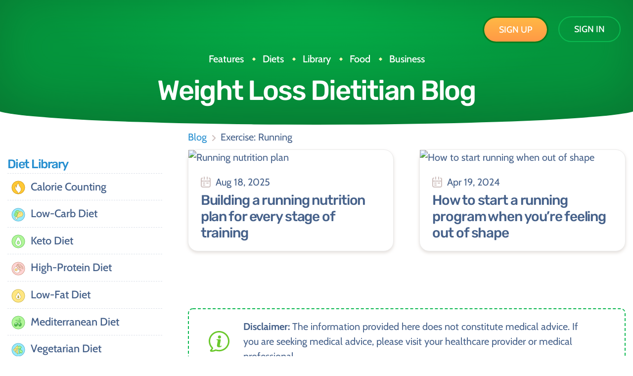

--- FILE ---
content_type: text/html;charset=UTF-8
request_url: https://www.mynetdiary.com/blog/Exercise-Running_132-123.html
body_size: 88241
content:
<!doctype html>
<html lang="en">
<head>
    <meta charset="utf-8">
    <meta name="viewport" content="width=device-width, initial-scale=1, shrink-to-fit=no">

<meta name="description" content="Exercise (Running). MyNetDiary focuses on science-based health resources and weight loss information to help you live a healthy life. Read our latest blog posts published by our team of dietitians.">
<meta property="og:locale" content="en_US">
<meta property="og:type" content="website">
<meta property="og:title" content="Weight Loss Dietitian Blog: Exercise (Running)">
<meta property="og:description" content="Exercise (Running). MyNetDiary focuses on science-based health resources and weight loss information to help you live a healthy life. Read our latest blog posts published by our team of dietitians.">
<meta property="og:url" content="https://www.mynetdiary.comblog.html">
<meta property="og:site_name" content="MyNetDiary">
<meta property="og:image" content="http://www.mynetdiary.com/images/MyNetDiary_cover.jpg">
<meta property="og:image:secure_url" content="https://assets.mynetdiary.com/images/MyNetDiary_cover.jpg">
<meta property="fb:app_id" content="111787775513625">

    <title>Weight Loss Dietitian Blog: Exercise</title>
    <script src="/js/dist/lazysizes.min.2019_rel40.62.js" type="text/javascript"   ></script>

    <link href="/css/blog.2019_rel40.62.css"  rel="Stylesheet" type="text/css"/>
    <link href="/css/images.2019_rel40.62.css"  rel="Stylesheet" type="text/css"/>
    <link href="/css/blog.constants_rel40.62.css"  rel="Stylesheet" type="text/css"/>


<!-- icons -->
    <link rel="shortcut icon" href="https://assets.mynetdiary.com/images/favicon-2023.ico" type="image/x-icon">
    <link rel="apple-touch-icon" href="https://assets.mynetdiary.com/images/apple-touch-icon/2023_72x72.png">
    <link rel="apple-touch-icon" sizes="57x57" href="https://assets.mynetdiary.com/images/apple-touch-icon/2023_57x57.png">
    <link rel="apple-touch-icon" sizes="72x72" href="https://assets.mynetdiary.com/images/apple-touch-icon/2023_72x72.png">
    <link rel="apple-touch-icon" sizes="76x76" href="https://assets.mynetdiary.com/images/apple-touch-icon/2023_76x76.png">
    <link rel="apple-touch-icon" sizes="114x114" href="https://assets.mynetdiary.com/images/apple-touch-icon/2023_114x114.png">
    <link rel="apple-touch-icon" sizes="120x120" href="https://assets.mynetdiary.com/images/apple-touch-icon/2023_120x120.png">
    <link rel="apple-touch-icon" sizes="144x144" href="https://assets.mynetdiary.com/images/apple-touch-icon/2023_144x144.png">
    <link rel="apple-touch-icon" sizes="152x152" href="https://assets.mynetdiary.com/images/apple-touch-icon/2023_152x152.png">
    <link rel="apple-touch-icon" sizes="180x180" href="https://assets.mynetdiary.com/images/apple-touch-icon/2023_180x180.png">

    <script>
    (function(i,s,o,g,r,a,m){i['GoogleAnalyticsObject']=r;i[r]=i[r]||function(){
    (i[r].q=i[r].q||[]).push(arguments)},i[r].l=1*new Date();a=s.createElement(o),
    m=s.getElementsByTagName(o)[0];a.async=1;a.src=g;m.parentNode.insertBefore(a,m)
    })(window,document,'script','https://www.google-analytics.com/analytics.js','ga');

    ga('create', 'UA-2111210-1', 'auto');
    ga('send', 'pageview');
    </script>
</head>
<body class="has-sticky-header">

<nav id="stickyHeader" class="navbar-site navbar navbar-expand-md ">
        <div class="container">
            <a class="navbar-brand" href="/" title="MyNetDiary"></a>
            <a href="/header" class="_get-link">
                <svg xmlns="http://www.w3.org/2000/svg" xmlns:xlink="http://www.w3.org/1999/xlink" width="14px" height="22px">
                    <path fill-rule="evenodd"  fill="rgb(142, 196, 61)" d="M2.333,-0.000 C1.041,-0.000 -0.000,0.951 -0.000,2.133 L-0.000,19.867 C-0.000,21.049 1.041,22.000 2.333,22.000 L11.667,22.000 C12.959,22.000 14.000,21.049 14.000,19.867 L14.000,2.133 C14.000,0.951 12.959,-0.000 11.667,-0.000 L2.333,-0.000 ZM1.458,2.667 L12.542,2.667 L12.542,18.267 L1.458,18.267 L1.458,2.667 ZM7.000,19.067 C7.644,19.067 8.167,19.544 8.167,20.133 C8.167,20.722 7.644,21.200 7.000,21.200 C6.356,21.200 5.833,20.722 5.833,20.133 C5.833,19.544 6.356,19.067 7.000,19.067 Z"/>
                </svg>
                Get the app
            </a>
            <button class="navbar-toggler collapsed" type="button" aria-label="Menu Button">
                <span class="navbar-toggler-icon"></span>
            </button>


            <div class="collapse navbar-collapse slideout-menu slideout-menu-right" id="siteMainSidebar">
                <ul class="navbar-nav _buttons d-flex d-md-none flex-row">
                    <li class="nav-item">
                        <a class="btn btn-tertiary" href="/logonPage.do" role="button">Sign In</a>
                    </li>
                    <li class="nav-item">
                        <a class="btn btn-secondary" href="/signupPage.do" role="button">Sign up</a>
                    </li>
                </ul>
                <ul id="collapseMenu" class="navbar-nav navbar-nav-site ml-auto mr-auto">
                    <li class="nav-item dropdown">
                        <a class="nav-link d-block d-md-none collapsed" data-toggle="collapse" href="#collapseMenuOne" role="button" aria-expanded="true" aria-controls="collapseMenuOne">Features</a>
                        <a class="nav-link d-none d-md-inline-block" href="/iPhone.html">Features</a>
                        <ul id="collapseMenuOne" data-parent="#collapseMenu" class="navbar-subnav collapse dropdown-menu" style="">
                            <li><a href="/iPhone.html">iPhone & iPad app</a></li>
                            <li><a href="https://play.google.com/store/apps/details?id=com.fourtechnologies.mynetdiary.ad&referrer=utm_source%3Dwebsite%26utm_campaign%3Dsticky_header">Android app</a></li>
                            <li><a href="/premium-plus-and-plateai.html">PlateAI & Premium Plus</a></li>
                            <li><a href="/user-reviews.html">User Reviews</a></li>
                        </ul>
                    </li>
                    <li class="nav-item dropdown">
                        <a class="nav-link d-block d-md-none collapsed" data-toggle="collapse" href="#collapseMenuTwo" role="button" aria-expanded="false" aria-controls="collapseMenuTwo">Diets</a>
                        <a class="nav-link d-none d-md-inline-block" href="/library.html">Diets</a>
                        <ul id="collapseMenuTwo" data-parent="#collapseMenu" class="navbar-subnav navbar-subnav_no-bullets collapse dropdown-menu">
                            <li>
                                <a href="/premium-calorie-counting-diet.html">
<svg width="30" height="30" viewBox="0 0 36 36" fill="none" xmlns="http://www.w3.org/2000/svg" class="mr-2">
    <path d="M18 34C26.8366 34 34 26.8366 34 18C34 9.16346 26.8366 2 18 2C9.16345 2 2 9.16346 2 18C2 26.8366 9.16345 34 18 34Z" fill="#FFC835"/>
    <path fill-rule="evenodd" clip-rule="evenodd" d="M18 33.25C26.4223 33.25 33.25 26.4224 33.25 18C33.25 9.57767 26.4223 2.75 18 2.75C9.57766 2.75 2.75 9.57767 2.75 18C2.75 26.4224 9.57766 33.25 18 33.25ZM34 18C34 26.8366 26.8366 34 18 34C9.16345 34 2 26.8366 2 18C2 9.16346 9.16345 2 18 2C26.8366 2 34 9.16346 34 18Z" fill="#BD860C"/>
    <path d="M16.8797 32.439C16.8797 32.439 24.8597 29.4132 24.8597 21.9814C24.8597 17.0296 19.9064 15.6523 19.0809 9.87341C18.9123 8.67534 19.0064 7.45492 19.3567 6.29688C17.4369 7.60228 15.9136 9.41104 14.9537 11.5249C14.0196 13.5025 13.5491 15.6671 13.5779 17.854C13.0188 17.233 12.6383 16.4721 12.4767 15.6523C12.3057 14.7445 12.2136 13.8237 12.2015 12.9001C12.2015 12.9001 10 15.3776 10 18.4043C10 21.4326 12.4767 24.4594 13.8525 26.1098C15.974 28.6561 17.4301 29.1365 16.8797 32.439Z" fill="white"/>
    <path fill-rule="evenodd" clip-rule="evenodd" d="M19.9787 5.45117L19.6921 6.3984C19.3565 7.50778 19.2663 8.67689 19.4278 9.82461C19.8227 12.588 21.1895 14.3053 22.5222 15.9797L22.5541 16.0198C23.8915 17.7003 25.2101 19.3701 25.2101 21.9816C25.2101 25.8373 23.1365 28.5408 21.096 30.2647C20.0751 31.1272 19.0557 31.7508 18.292 32.159C17.9097 32.3633 17.5904 32.5141 17.3655 32.6143C17.253 32.6645 17.1641 32.702 17.1026 32.7272C17.0718 32.7398 17.0479 32.7494 17.0314 32.7559L17.0121 32.7634L17.0067 32.7655L17.0051 32.7661C17.0049 32.7662 17.0042 32.7665 16.8801 32.4392L17.0051 32.7661L16.4348 32.9824L16.5349 32.3817C16.7992 30.7955 16.577 29.9443 16.0761 29.1835C15.8144 28.786 15.4702 28.4039 15.0429 27.9481C14.9844 27.8856 14.9244 27.8219 14.8631 27.7568C14.4815 27.3515 14.048 26.891 13.584 26.3341C12.8961 25.5088 11.9163 24.3203 11.1092 22.9518C10.3044 21.587 9.65039 20.0092 9.65039 18.4045C9.65039 16.8095 10.2291 15.3737 10.7947 14.3483C11.0787 13.8334 11.3627 13.4161 11.5764 13.1268C11.6833 12.982 11.7728 12.8688 11.8363 12.7911C11.8681 12.7523 11.8933 12.7223 11.911 12.7016L11.9317 12.6775L11.9376 12.6708L11.9393 12.6688L11.9401 12.668C11.9402 12.6679 11.9403 12.6678 12.2019 12.9003L11.9401 12.668L12.5401 11.9928L12.5519 12.8957C12.5637 13.7986 12.6537 14.6988 12.8208 15.5862C12.9042 16.0086 13.0504 16.4139 13.2531 16.7895C13.3646 14.9172 13.833 13.08 14.6365 11.378C15.623 9.20664 17.1881 7.34868 19.1603 6.00763L19.9787 5.45117ZM11.8946 13.8899C11.7435 14.114 11.5755 14.382 11.4076 14.6864C10.8725 15.6565 10.3504 16.9728 10.3504 18.4045C10.3504 19.8282 10.9347 21.2778 11.7122 22.5962C12.4874 23.9107 13.4339 25.0608 14.1217 25.8859C14.5711 26.4253 14.9894 26.8697 15.3711 27.2752C15.4329 27.3409 15.4938 27.4055 15.5536 27.4694C15.9788 27.923 16.362 28.3448 16.6608 28.7986C17.2013 29.6196 17.4459 30.5157 17.3101 31.8697C17.4922 31.7839 17.7128 31.6748 17.962 31.5416C18.6945 31.1502 19.6702 30.5529 20.6443 29.73C22.5938 28.0829 24.5101 25.5577 24.5101 21.9816C24.5101 19.6413 23.3521 18.1466 22.0064 16.4557C21.9883 16.4329 21.9701 16.4101 21.952 16.3873C20.6257 14.7213 19.1566 12.8758 18.7348 9.92309C18.6048 8.99946 18.6246 8.06237 18.7916 7.14901C17.2825 8.35501 16.0751 9.90277 15.2727 11.6698L15.2706 11.6745C14.3593 13.604 13.9002 15.7159 13.9282 17.8496L13.9405 18.7797L13.3181 18.0884C12.7168 17.4203 12.3075 16.602 12.1337 15.7201L12.1332 15.7173C12.0193 15.1129 11.9396 14.5028 11.8946 13.8899Z" fill="#BD860C"/>
</svg>
                                    Calorie Counting
                                </a>
                            </li>
                            <li>
                                <a href="/low-carb-diet.html">
<svg width="30" height="30" viewBox="0 0 36 36" fill="none" xmlns="http://www.w3.org/2000/svg" class="mr-2">
    <path d="M18 34C26.8366 34 34 26.8366 34 18C34 9.16346 26.8366 2 18 2C9.16345 2 2 9.16346 2 18C2 26.8366 9.16345 34 18 34Z" fill="#96EAFC"/>
    <path fill-rule="evenodd" clip-rule="evenodd" d="M18 33.25C26.4223 33.25 33.25 26.4224 33.25 18C33.25 9.57767 26.4223 2.75 18 2.75C9.57766 2.75 2.75 9.57767 2.75 18C2.75 26.4224 9.57766 33.25 18 33.25ZM34 18C34 26.8366 26.8366 34 18 34C9.16345 34 2 26.8366 2 18C2 9.16346 9.16345 2 18 2C26.8366 2 34 9.16346 34 18Z" fill="#4499B9"/>
    <path fill-rule="evenodd" clip-rule="evenodd" d="M13.8996 17.0414C13.9644 16.9291 14 16.8193 14 16.7143C14 15.7675 11.1046 15 10 15C8.89545 15 8.00002 15.7675 8.00002 16.7143C8.00002 17.0593 8.08162 17.4043 8.22596 17.7179C7.7324 18.399 7.65098 19.3329 8.09385 20.1117C8.56502 20.9403 9.49048 21.3487 10.379 21.2017C10.8208 21.9145 11.6056 22.5 12.5 22.5C14.5 22.5 17 20.4999 17.5 18.4999C17.5 17.5969 15.4149 17.1678 13.8996 17.0414Z" fill="#B1F698"/>
    <path fill-rule="evenodd" clip-rule="evenodd" d="M13.2093 16.7481C13.1833 16.7245 13.1467 16.6945 13.096 16.6584C12.8862 16.5094 12.5612 16.3521 12.1602 16.2078C11.3511 15.9166 10.4398 15.75 10 15.75C9.19703 15.75 8.75002 16.286 8.75002 16.7143C8.75002 16.9425 8.80446 17.181 8.90725 17.4043C9.02055 17.6504 8.99226 17.9386 8.83327 18.158C8.50591 18.6097 8.4536 19.2271 8.74581 19.741C9.05672 20.2878 9.66804 20.5591 10.2567 20.4618C10.5564 20.4122 10.8564 20.5484 11.0165 20.8066C11.3645 21.368 11.9374 21.75 12.5 21.75C13.2729 21.75 14.2371 21.3499 15.094 20.6643C15.8768 20.038 16.4675 19.2553 16.7134 18.5195C16.7071 18.5142 16.7 18.5085 16.6922 18.5025C16.569 18.4074 16.3515 18.2974 16.0317 18.1912C15.4004 17.9816 14.5661 17.8496 13.8372 17.7888C13.5813 17.7674 13.3541 17.6166 13.235 17.389C13.1302 17.1886 13.1221 16.9533 13.2093 16.7481ZM16.767 18.5735C16.7668 18.5735 16.7656 18.5718 16.7638 18.5685C16.7663 18.5718 16.7672 18.5735 16.767 18.5735ZM13.9457 16.4885C13.5436 15.6484 11.0153 15 10 15C8.89545 15 8.00002 15.7675 8.00002 16.7143C8.00002 17.0593 8.08162 17.4043 8.22596 17.7179C7.7324 18.399 7.65098 19.3329 8.09385 20.1117C8.56502 20.9403 9.49048 21.3487 10.379 21.2017C10.8208 21.9145 11.6056 22.5 12.5 22.5C14.5 22.5 17 20.4999 17.5 18.4999C17.5 17.7451 16.0433 17.3215 14.6802 17.1289C14.4125 17.091 14.1484 17.0621 13.8996 17.0414C13.9644 16.9291 14 16.8193 14 16.7143C14 16.6378 13.9811 16.5624 13.9457 16.4885Z" fill="#51B34D"/>
    <path fill-rule="evenodd" clip-rule="evenodd" d="M19.8378 10.3877C19.9426 10.1118 20 9.81262 20 9.5C20 8.11929 18.8807 7 17.5 7C16.7534 7 16.0832 7.3273 15.6251 7.84624C15.3046 7.62774 14.9172 7.5 14.5 7.5C13.4268 7.5 12.551 8.3453 12.5022 9.40642C12.452 9.40211 12.4013 9.3999 12.35 9.3999C11.3835 9.3999 10.6 10.1834 10.6 11.1499C10.6 11.3329 10.6281 11.5094 10.6802 11.6752C9.98443 11.9883 9.5 12.6876 9.5 13.5C9.5 14.282 9.94879 14.9592 10.6029 15.288C10.5359 15.5136 10.5 15.7526 10.5 16C10.5 16.8391 10.9134 17.5816 11.5476 18.0351C11.7999 19.4366 13.0258 20.5 14.5 20.5C16.1569 20.5 19.5 19.1569 19.5 17.5C19.5 17.3192 19.4602 17.1421 19.3871 16.97C20.3278 16.605 21 15.9984 21 15C21 14.5941 20.8889 14.1516 20.6938 13.6998C20.889 13.3437 21 12.9348 21 12.5C21 11.6114 20.5364 10.831 19.8378 10.3877Z" fill="#B1F698"/>
    <path fill-rule="evenodd" clip-rule="evenodd" d="M19.4359 11.0209C19.1353 10.8301 19.0102 10.4542 19.1367 10.1213C19.2097 9.92924 19.25 9.7202 19.25 9.5C19.25 8.5335 18.4665 7.75 17.5 7.75C16.9775 7.75 16.5091 7.97807 16.1874 8.34258C15.9372 8.62603 15.5151 8.67892 15.2027 8.46596C15.0027 8.32965 14.7618 8.25 14.5 8.25C13.8295 8.25 13.2819 8.77832 13.2514 9.44093C13.242 9.64482 13.1499 9.83607 12.9964 9.97056C12.8428 10.1051 12.6411 10.1712 12.4378 10.1537C12.409 10.1512 12.3798 10.1499 12.35 10.1499C11.7977 10.1499 11.35 10.5976 11.35 11.1499C11.35 11.2558 11.3662 11.3564 11.3957 11.4503C11.5096 11.8128 11.3345 12.2032 10.988 12.3592C10.5515 12.5555 10.25 12.9934 10.25 13.5C10.25 13.9877 10.5291 14.4115 10.9397 14.6179C11.2642 14.781 11.4251 15.1531 11.3219 15.5012C11.2753 15.6584 11.25 15.8256 11.25 16C11.25 16.5868 11.5381 17.1063 11.9838 17.425C12.1428 17.5386 12.2511 17.7098 12.2857 17.9022C12.4749 18.9529 13.3951 19.75 14.5 19.75C15.178 19.75 16.309 19.459 17.275 18.9561C17.7515 18.708 18.1437 18.4307 18.4067 18.1525C18.673 17.8709 18.75 17.6516 18.75 17.5C18.75 17.4317 18.7354 17.3541 18.6968 17.2634C18.6174 17.0765 18.6171 16.8654 18.6961 16.6784C18.775 16.4913 18.9265 16.3443 19.1158 16.2708C19.9219 15.958 20.25 15.5515 20.25 15C20.25 14.7258 20.1734 14.3866 20.0052 13.9971C19.9136 13.7848 19.925 13.5421 20.0361 13.3393C20.1723 13.0909 20.25 12.8056 20.25 12.5C20.25 11.8788 19.9269 11.3325 19.4359 11.0209ZM20.6938 13.6998C20.8889 14.1516 21 14.5941 21 15C21 15.9034 20.4497 16.486 19.648 16.8591C19.5637 16.8984 19.4766 16.9353 19.3871 16.97C19.4001 17.0008 19.4121 17.0317 19.423 17.0628C19.4731 17.2055 19.5 17.3515 19.5 17.5C19.5 19.1569 16.1569 20.5 14.5 20.5C13.0258 20.5 11.7999 19.4366 11.5476 18.0351C10.9134 17.5816 10.5 16.8391 10.5 16C10.5 15.7526 10.5359 15.5136 10.6029 15.288C9.94879 14.9592 9.5 14.282 9.5 13.5C9.5 12.6876 9.98443 11.9883 10.6802 11.6752C10.6281 11.5094 10.6 11.3329 10.6 11.1499C10.6 10.1834 11.3835 9.3999 12.35 9.3999C12.3538 9.3999 12.3575 9.39991 12.3613 9.39994C12.4087 9.40024 12.4557 9.40242 12.5022 9.40642C12.5046 9.35244 12.5093 9.29902 12.5159 9.24623C12.6406 8.26148 13.4814 7.5 14.5 7.5C14.9172 7.5 15.3046 7.62774 15.6251 7.84624C16.0832 7.3273 16.7534 7 17.5 7C18.8807 7 20 8.11929 20 9.5C20 9.81262 19.9426 10.1118 19.8378 10.3877C20.5364 10.831 21 11.6114 21 12.5C21 12.9348 20.889 13.3437 20.6938 13.6998Z" fill="#51B34D"/>
    <path fill-rule="evenodd" clip-rule="evenodd" d="M15.2651 10.2348C15.4115 10.3813 15.4115 10.6187 15.2651 10.7652C15.003 11.0272 14.5123 11.8513 14.8557 12.8814C15.0996 13.6132 15.3342 14.1956 15.8625 14.9C16.3988 15.6151 17.2475 16.468 18.7401 17.7119C18.8992 17.8445 18.9207 18.081 18.7881 18.2401C18.6555 18.3992 18.4191 18.4207 18.26 18.2881C16.7526 17.032 15.8512 16.1349 15.2625 15.35C14.6657 14.5544 14.4002 13.8868 14.1442 13.1186C13.6875 11.7487 14.3302 10.6394 14.7348 10.2348C14.8812 10.0884 15.1186 10.0884 15.2651 10.2348Z" fill="#51B34D"/>
    <path fill-rule="evenodd" clip-rule="evenodd" d="M13.1647 16.3323C13.2573 16.1471 13.4825 16.072 13.6678 16.1646C13.9701 16.3158 14.4763 16.4992 14.9885 16.552C15.5087 16.6055 15.952 16.5178 16.2349 16.2348C16.3814 16.0884 16.6188 16.0884 16.7652 16.2348C16.9117 16.3813 16.9117 16.6187 16.7652 16.7652C16.2482 17.2822 15.5248 17.3611 14.9117 17.298C14.2905 17.2341 13.6967 17.0176 13.3324 16.8354C13.1471 16.7428 13.0721 16.5175 13.1647 16.3323Z" fill="#51B34D"/>
    <path fill-rule="evenodd" clip-rule="evenodd" d="M16.8356 11.8323C16.9283 12.0175 16.8532 12.2428 16.6679 12.3354C15.8789 12.7299 15.498 13.8074 15.856 14.8814C15.9215 15.0779 15.8153 15.2903 15.6188 15.3558C15.4223 15.4212 15.21 15.3151 15.1445 15.1186C14.7025 13.7926 15.1216 12.2701 16.3325 11.6646C16.5178 11.572 16.743 11.647 16.8356 11.8323Z" fill="#51B34D"/>
    <path fill-rule="evenodd" clip-rule="evenodd" d="M12.8324 11.1646C13.0176 11.072 13.2429 11.1471 13.3355 11.3323L13.0001 11.5C13.3355 11.3323 13.3355 11.3324 13.3355 11.3323L13.3377 11.3365C13.3403 11.3413 13.3446 11.3495 13.3507 11.3605C13.363 11.3824 13.382 11.4154 13.4075 11.4556C13.459 11.5368 13.534 11.6438 13.6288 11.7491C13.8291 11.9717 14.0602 12.125 14.3001 12.125C14.5072 12.125 14.6751 12.2929 14.6751 12.5C14.6751 12.7071 14.5072 12.875 14.3001 12.875C13.74 12.875 13.3211 12.5283 13.0713 12.2509C12.9411 12.1062 12.8412 11.9632 12.7739 11.8569C12.74 11.8034 12.7138 11.7582 12.6955 11.7255C12.6864 11.7091 12.6792 11.6958 12.6741 11.686L12.6679 11.674L12.6659 11.6701L12.6652 11.6687C12.6651 11.6686 12.6647 11.6677 13.0001 11.5L12.6647 11.6677C12.5721 11.4825 12.6471 11.2572 12.8324 11.1646Z" fill="#51B34D"/>
    <path d="M14.9747 26.5384C14.9231 26.4868 14.8659 26.4467 14.8086 26.4038L17.7633 23.4491L16.1743 21.86L13.2196 24.8148C13.1766 24.7575 13.1365 24.7002 13.085 24.6487C12.521 24.0847 11.6076 24.0847 11.0465 24.6487C10.4853 25.2127 10.4824 26.1261 11.0465 26.6872C11.4759 27.1167 12.1058 27.2169 12.6298 26.9936C12.4064 27.5175 12.5067 28.1503 12.9361 28.5769C13.5002 29.1409 14.4135 29.1409 14.9747 28.5769C15.5358 28.0129 15.5387 27.0995 14.9747 26.5384Z" fill="white"/>
    <path fill-rule="evenodd" clip-rule="evenodd" d="M14.8087 26.4038C14.8175 26.4104 14.8264 26.417 14.8352 26.4235C14.8835 26.4594 14.9312 26.4948 14.9748 26.5384C15.0368 26.6001 15.092 26.6661 15.1404 26.7355C15.5314 27.2963 15.4742 28.0749 14.9748 28.5769C14.4136 29.1409 13.5003 29.1409 12.9362 28.5769C12.7097 28.3518 12.5747 28.0694 12.5306 27.7759C12.4911 27.513 12.5244 27.2411 12.6299 26.9936C12.382 27.0992 12.1105 27.1325 11.8477 27.0927C11.5549 27.0484 11.2729 26.9136 11.0466 26.6872C10.4825 26.1261 10.4854 25.2127 11.0466 24.6487C11.5467 24.146 12.3266 24.0913 12.8896 24.4847C12.9583 24.5327 13.0238 24.5874 13.0851 24.6487C13.1287 24.6923 13.1641 24.74 13.2 24.7883C13.2065 24.7971 13.213 24.8059 13.2197 24.8148L16.1744 21.86L17.7634 23.4491L14.8087 26.4038ZM13.1934 23.8258L16.1744 20.8448L18.7787 23.4491L15.7981 26.4296C16.3094 27.262 16.1988 28.3644 15.4837 29.0832C14.6414 29.9298 13.2732 29.9282 12.4295 29.0854C12.0703 28.7282 11.8654 28.2768 11.8113 27.812C11.3476 27.7577 10.8973 27.553 10.5396 27.1955C9.69179 26.3512 9.70045 24.9839 10.5377 24.1424C11.2573 23.419 12.3611 23.3149 13.1934 23.8258Z" fill="#B49F36"/>
    <path d="M27.452 21.1563C27.4879 21.1234 27.5238 21.0905 27.5597 21.0576C29.6266 18.8919 29.8749 15.6315 28.2955 13.2056C28.2806 13.1847 28.2656 13.1607 28.2537 13.1398C28.152 12.9902 28.0443 12.8437 27.9306 12.7001C27.9127 12.6762 27.8947 12.6522 27.8738 12.6283C27.7481 12.4757 27.6135 12.3262 27.47 12.1826C27.464 12.1766 27.461 12.1736 27.455 12.1676C27.449 12.1617 27.446 12.1587 27.4401 12.1527C27.2965 12.0091 27.1469 11.8745 26.9944 11.7489C26.9704 11.7309 26.9465 11.71 26.9226 11.692C26.779 11.5784 26.6324 11.4707 26.4829 11.369C26.4619 11.354 26.438 11.3391 26.4171 11.3241C23.9912 9.74476 20.7307 9.99303 18.5651 12.06C18.5322 12.0959 18.4963 12.1318 18.4664 12.1676C15.5051 15.5687 17.0725 18.201 15.7563 19.5171C15.0085 20.2649 14.6137 20.9978 14.5 21.6857C14.5359 22.6968 14.8081 23.5702 15.4033 24.1774C15.4093 24.1834 15.4153 24.1894 15.4213 24.1984C15.4273 24.2044 15.4333 24.2103 15.4422 24.2163C16.0495 24.8116 16.9229 25.0838 17.9339 25.1197C18.6219 25.006 19.3518 24.6112 20.1026 23.8634C21.4187 22.5472 24.051 24.1146 27.452 21.1533V21.1563Z" fill="#FFE682"/>
    <path fill-rule="evenodd" clip-rule="evenodd" d="M18.3058 11.7887C20.5992 9.59983 24.0518 9.33703 26.6213 11.0099L26.6281 11.0143L26.6346 11.019C26.6393 11.0223 26.6454 11.0264 26.6576 11.0345L26.6591 11.0355C26.6685 11.0418 26.6824 11.051 26.6965 11.061C26.8514 11.1665 27.0031 11.2779 27.1516 11.3954C27.1679 11.4077 27.1829 11.4199 27.193 11.4281L27.1946 11.4294C27.2076 11.44 27.2139 11.445 27.219 11.4489L27.2258 11.454L27.2324 11.4594C27.3935 11.5921 27.5521 11.7348 27.7048 11.8875L27.7348 11.9174C27.8863 12.069 28.0279 12.2262 28.1597 12.386C28.1878 12.4185 28.2112 12.4497 28.2274 12.4712C28.3454 12.6206 28.4575 12.7731 28.5634 12.9289L28.5716 12.941L28.5789 12.9537C28.5859 12.9661 28.5941 12.979 28.6003 12.9876L28.605 12.9942L28.6094 13.001C30.2823 15.5704 30.0195 19.0231 27.8306 21.3165L27.822 21.3256L27.0766 22.0088V21.9363C25.5525 23.0648 24.1827 23.3668 23.0377 23.4978C22.7865 23.5266 22.5443 23.5473 22.319 23.5666C22.2588 23.5717 22.1997 23.5768 22.1421 23.5819C21.8645 23.6063 21.6174 23.6313 21.3918 23.6705C20.9434 23.7486 20.619 23.8769 20.3674 24.1285C19.5788 24.9139 18.781 25.3597 17.9947 25.4897L17.9577 25.4958L17.9203 25.4944C16.8645 25.457 15.8929 25.1731 15.1958 24.5001C15.1759 24.4838 15.1623 24.4701 15.1569 24.4647L15.1558 24.4635L15.1295 24.4373L15.1228 24.4273C14.4473 23.7299 14.1624 22.7567 14.1249 21.699L14.1235 21.6616L14.1296 21.6246C14.2595 20.8386 14.7045 20.0382 15.4908 19.2519C15.7424 19.0003 15.8707 18.6759 15.9488 18.2275C15.988 18.0019 16.013 17.7548 16.0374 17.4772C16.0425 17.4195 16.0476 17.3605 16.0527 17.3003C16.072 17.075 16.0927 16.8328 16.1215 16.5816C16.27 15.2837 16.6382 13.6969 18.1809 11.924C18.2085 11.8912 18.2464 11.851 18.2703 11.8258C18.2781 11.8175 18.2843 11.8109 18.2883 11.8066L18.2967 11.7973L18.3058 11.7887ZM15.1378 24.4426C15.1396 24.4444 15.1395 24.4442 15.1378 24.4426ZM27.2966 20.7897C29.2321 18.7535 29.4643 15.6944 27.9847 13.416C27.9667 13.3903 27.95 13.3638 27.9358 13.3399C27.8415 13.2016 27.7416 13.066 27.6362 12.9329L27.6301 12.9252C27.6112 12.8999 27.6014 12.8869 27.5912 12.8752L27.5838 12.8668C27.4652 12.7228 27.3388 12.5822 27.2044 12.4478L27.1745 12.4179C27.0419 12.2852 26.9032 12.1602 26.7612 12.043C26.7463 12.0315 26.7326 12.0204 26.7232 12.0128L26.7216 12.0115C26.7086 12.0009 26.7023 11.9959 26.6972 11.992L26.6894 11.9862C26.5528 11.878 26.4136 11.7756 26.2716 11.6791L26.2645 11.6742C26.2598 11.6709 26.2538 11.6667 26.2416 11.6586L26.2401 11.6576C26.2315 11.6519 26.2191 11.6436 26.2062 11.6346C23.9278 10.155 20.8685 10.3872 18.8323 12.323C18.8158 12.3409 18.8035 12.3537 18.7935 12.3643C18.7778 12.3808 18.7673 12.3918 18.7541 12.4077L18.7489 12.414C17.3322 14.041 17.0036 15.4699 16.8666 16.6669C16.8392 16.9063 16.8196 17.1347 16.8005 17.3587C16.7952 17.4204 16.7899 17.4817 16.7845 17.5429C16.76 17.8219 16.7328 18.0966 16.6876 18.3561C16.5969 18.8777 16.4275 19.3758 16.0211 19.7823C15.3262 20.4772 14.9813 21.1298 14.8759 21.7107C14.9153 22.65 15.171 23.4041 15.6692 23.9134C15.6721 23.9162 15.6772 23.9213 15.6838 23.9284L15.7044 23.9485C16.2137 24.4478 16.9684 24.704 17.9086 24.7434C18.4891 24.6381 19.139 24.2934 19.8376 23.5977C20.244 23.1912 20.7416 23.0224 21.2632 22.9316C21.5227 22.8865 21.7974 22.8593 22.0764 22.8348C22.1376 22.8294 22.1989 22.8241 22.2606 22.8188C22.4846 22.7997 22.713 22.7801 22.9524 22.7527C24.1494 22.6157 25.5783 22.2872 27.2054 20.8705L27.2669 20.8169L27.2966 20.7897Z" fill="#B49F36"/>
    <path d="M22.3464 15.8399C23.2988 15.1458 23.6151 13.9576 23.0528 13.1859C22.4904 12.4142 21.2625 12.3513 20.31 13.0453C19.3576 13.7393 19.0413 14.9276 19.6036 15.6993C20.1659 16.4709 21.3939 16.5339 22.3464 15.8399Z" fill="white"/>
    <path fill-rule="evenodd" clip-rule="evenodd" d="M20.5309 13.3484C19.6831 13.9661 19.5075 14.9306 19.9067 15.4784C20.3059 16.0263 21.2777 16.1546 22.1255 15.5368C22.9733 14.919 23.1489 13.9546 22.7497 13.4068C22.3505 12.8589 21.3786 12.7306 20.5309 13.3484ZM19.3005 15.9201C18.5751 14.9245 19.032 13.5126 20.0892 12.7422C21.1463 11.9719 22.6304 11.9695 23.3558 12.9651C24.0813 13.9606 23.6243 15.3726 22.5672 16.1429C21.5101 16.9133 20.026 16.9156 19.3005 15.9201Z" fill="#B49F36"/>
</svg>
                                    Low-Carb
                                </a>
                            </li>
                            <li>
                                <a href="/keto-diet.html">
<svg width="30" height="30" viewBox="0 0 36 36" fill="none" xmlns="http://www.w3.org/2000/svg" class="mr-2">
    <path d="M18 34C26.8366 34 34 26.8366 34 18C34 9.16346 26.8366 2 18 2C9.16345 2 2 9.16346 2 18C2 26.8366 9.16345 34 18 34Z" fill="#B1F698"/>
    <path fill-rule="evenodd" clip-rule="evenodd" d="M18 33.25C26.4223 33.25 33.25 26.4224 33.25 18C33.25 9.57767 26.4223 2.75 18 2.75C9.57766 2.75 2.75 9.57767 2.75 18C2.75 26.4224 9.57766 33.25 18 33.25ZM34 18C34 26.8366 26.8366 34 18 34C9.16345 34 2 26.8366 2 18C2 9.16346 9.16345 2 18 2C26.8366 2 34 9.16346 34 18Z" fill="#51B34D"/>
    <path d="M14.8527 9.22116C15.2029 8.6508 15.6031 8.19051 16.1035 7.88032C16.5938 7.57012 17.2142 7.38 18.0046 7.38C18.7951 7.38 19.4155 7.57012 19.9058 7.88032C20.4061 8.20052 20.8064 8.6508 21.1566 9.22116C21.5068 9.79151 21.797 10.4519 22.0972 11.1724C22.1873 11.4025 22.2873 11.6427 22.3774 11.8928C22.5775 12.4031 22.7876 12.9235 23.0078 13.4338C23.318 14.1542 23.6282 14.7846 23.9083 15.375C24.7088 17.0561 25.3292 18.3569 25.5394 20.108C25.5394 20.188 25.5494 20.2581 25.5594 20.3281C25.5594 20.4081 25.5694 20.4682 25.5794 20.5282C25.6094 20.8384 25.6294 21.1386 25.6294 21.4588C25.6294 25.7715 22.2073 29.2637 18.0046 29.2637C13.802 29.2637 10.3799 25.7815 10.3799 21.4588C10.3799 21.1386 10.3999 20.8384 10.4299 20.5382C10.4399 20.3881 10.4499 20.2581 10.4699 20.118C10.6901 18.3569 11.3105 17.0561 12.111 15.375C12.3911 14.7846 12.6913 14.1542 13.0115 13.4338C13.2217 12.9435 13.4218 12.4432 13.6119 11.9629C13.722 11.6927 13.822 11.4325 13.9221 11.1724C14.2123 10.4519 14.5125 9.78151 14.8627 9.22116H14.8527Z" fill="white"/>
    <path d="M18.005 29.6341C13.5922 29.6341 10 25.9619 10 21.459C10 21.1188 10.02 20.8086 10.05 20.4984C10.06 20.3483 10.07 20.2083 10.0901 20.0682C10.3102 18.247 10.9506 16.9062 11.7611 15.2151C12.0413 14.6348 12.3415 13.9944 12.6517 13.2839C12.8618 12.8036 13.0519 12.3233 13.232 11.843L13.5522 11.0325C13.8124 10.3921 14.1326 9.66166 14.5228 9.02126C14.9331 8.36085 15.3734 7.89056 15.8937 7.56035C16.4941 7.18011 17.1745 7 17.995 7C18.8155 7 19.5059 7.18011 20.0963 7.56035C20.6166 7.89056 21.0569 8.36085 21.4672 9.02126C21.8574 9.65166 22.1776 10.3921 22.4378 11.0325L22.758 11.843C22.9481 12.3133 23.1382 12.8036 23.3483 13.2839C23.6585 13.9944 23.9587 14.6248 24.2389 15.2151C25.0494 16.9162 25.6798 18.257 25.9099 20.0582L25.95 20.4984C25.98 20.8186 26 21.1288 26 21.459C26 25.9619 22.4078 29.6341 17.995 29.6341H18.005ZM18.005 7.75047C17.3346 7.75047 16.7742 7.90056 16.3039 8.19074C15.8837 8.46091 15.5134 8.86116 15.1632 9.41151C14.793 10.0019 14.4928 10.7023 14.2527 11.3127L13.9425 12.1032C13.7423 12.6035 13.5522 13.1038 13.3421 13.5841C13.0219 14.3046 12.7217 14.945 12.4415 15.5353C11.661 17.1764 11.0507 18.4672 10.8405 20.1582C10.8205 20.2983 10.8105 20.4184 10.8005 20.5485C10.7705 20.8587 10.7505 21.1488 10.7505 21.459C10.7505 25.5516 14.0025 28.8837 18.005 28.8837C22.0075 28.8837 25.2595 25.5516 25.2595 21.459C25.2595 21.1488 25.2395 20.8587 25.2095 20.5685L25.1695 20.1282C24.9594 18.4572 24.349 17.1664 23.5785 15.5353C23.2883 14.935 22.9881 14.2946 22.6779 13.5741C22.4678 13.0838 22.2677 12.5935 22.0775 12.1032L21.7573 11.3027C21.5072 10.6923 21.207 9.98186 20.8468 9.4015C20.5066 8.84115 20.1263 8.4409 19.7161 8.18074C19.2458 7.88055 18.6854 7.74046 18.015 7.74046L18.005 7.75047Z" fill="#51B34D"/>
    <path d="M18.0048 16.3856C18.2249 16.3856 18.5251 16.5157 18.8953 16.8159C19.2555 17.1161 19.6258 17.5364 19.956 18.0567C20.6264 19.0973 21.1267 20.4382 21.1267 21.6589C21.1267 23.5401 19.7358 24.971 18.0048 24.971C16.2737 24.971 14.8828 23.5401 14.8828 21.6589C14.8828 20.4382 15.3831 19.0973 16.0535 18.0567C16.3938 17.5364 16.764 17.1061 17.1142 16.8159C17.4844 16.5157 17.7846 16.3856 18.0048 16.3856Z" fill="#B1F698"/>
    <path d="M18.0051 25.3415C16.0439 25.3415 14.5029 23.7205 14.5029 21.6492C14.5029 20.4584 14.9632 19.0375 15.7337 17.8468C16.0839 17.3064 16.4842 16.8462 16.8744 16.516C17.6849 15.8455 18.3153 15.8455 19.1358 16.516C19.5261 16.8362 19.9263 17.2964 20.2765 17.8468C21.047 19.0375 21.5073 20.4584 21.5073 21.6492C21.5073 23.7205 19.9663 25.3415 18.0051 25.3415ZM18.0051 16.7561C18.0051 16.7561 17.745 16.7761 17.3547 17.0963C17.0245 17.3765 16.6743 17.7767 16.3641 18.257C15.6637 19.3377 15.2534 20.6085 15.2534 21.6592C15.2534 23.3102 16.4642 24.601 18.0051 24.601C19.5461 24.601 20.7568 23.3102 20.7568 21.6592C20.7568 20.6085 20.3366 19.3377 19.6461 18.257C19.3359 17.7767 18.9957 17.3765 18.6555 17.0963C18.2653 16.7661 18.0451 16.7561 18.0051 16.7561Z" fill="#51B34D"/>
</svg>
                                    Keto
                                </a>
                            </li>
                            <li>
                                <a href="/high-protein-diet.html">
<svg width="30" height="30" viewBox="0 0 36 36" fill="none" xmlns="http://www.w3.org/2000/svg" class="mr-2">
    <path d="M18 34C26.8366 34 34 26.8366 34 18C34 9.16346 26.8366 2 18 2C9.16345 2 2 9.16346 2 18C2 26.8366 9.16345 34 18 34Z" fill="#FFD4D4"/>
    <path fill-rule="evenodd" clip-rule="evenodd" d="M18 33.25C26.4223 33.25 33.25 26.4224 33.25 18C33.25 9.57767 26.4223 2.75 18 2.75C9.57766 2.75 2.75 9.57767 2.75 18C2.75 26.4224 9.57766 33.25 18 33.25ZM34 18C34 26.8366 26.8366 34 18 34C9.16345 34 2 26.8366 2 18C2 9.16346 9.16345 2 18 2C26.8366 2 34 9.16346 34 18Z" fill="#BE8367"/>
    <path fill-rule="evenodd" clip-rule="evenodd" d="M22.2356 20.5055C22.8295 24.1083 20.8653 27.8262 17.0953 28.8364C12.6966 30.015 8.1612 27.3523 6.96526 22.8889C5.75859 18.3856 8.09141 13.934 12.4374 12.7609C13.4273 12.5311 14.1404 12.5798 14.7102 12.7663C15.2913 12.9565 15.8126 13.319 16.377 13.8631C16.8174 14.2877 17.239 14.7757 17.726 15.3394C17.8833 15.5214 18.0474 15.7113 18.2211 15.9095C18.9134 16.6994 19.715 17.5666 20.7216 18.397C21.5575 19.0867 22.1128 19.7608 22.2356 20.5055Z" fill="white"/>
    <path fill-rule="evenodd" clip-rule="evenodd" d="M16.9012 28.1119C20.2477 27.2152 22.0358 23.9042 21.4956 20.6275C21.4194 20.1657 21.0517 19.6417 20.2444 18.9756C19.1915 18.1069 18.3587 17.2044 17.6571 16.4039C17.4813 16.2034 17.3156 16.0115 17.1585 15.8297C16.666 15.2597 16.2675 14.7994 15.8564 14.403L16.377 13.8631C16.8173 14.2876 17.2388 14.7754 17.7256 15.3389L17.726 15.3394C17.8833 15.5214 18.0474 15.7113 18.2211 15.9095C18.9134 16.6994 19.715 17.5666 20.7216 18.397C21.5575 19.0867 22.1128 19.7608 22.2356 20.5055C22.8295 24.1083 20.8653 27.8262 17.0953 28.8364C12.6966 30.015 8.1612 27.3523 6.96526 22.8889C5.75859 18.3856 8.09141 13.934 12.4374 12.7609C13.4273 12.5311 14.1404 12.5798 14.7102 12.7663C15.2913 12.9565 15.8126 13.319 16.377 13.8631L15.8564 14.403C15.3358 13.9011 14.9098 13.6208 14.4769 13.4791C14.0638 13.3438 13.4966 13.2868 12.6199 13.4884C8.72334 14.5478 6.57975 18.5524 7.6897 22.6948C8.78112 26.768 12.9125 29.1807 16.9012 28.1119Z" fill="#BE8367"/>
    <path d="M15.679 19.931C16.1229 21.5877 15.1592 23.2854 13.5264 23.7229C11.8936 24.1604 10.2101 23.1721 9.7662 21.5153C9.32227 19.8585 10.286 18.1608 11.9188 17.7233C13.5516 17.2858 15.2351 18.2742 15.679 19.931Z" fill="#FFE682"/>
    <path fill-rule="evenodd" clip-rule="evenodd" d="M12.0157 18.0855C10.5879 18.4681 9.73657 19.9565 10.1282 21.4182C10.5199 22.8799 12.0014 23.7433 13.4292 23.3607C14.8569 22.9782 15.7082 21.4897 15.3166 20.028C14.9249 18.5663 13.4434 17.703 12.0157 18.0855ZM9.40379 21.6123C8.90759 19.7605 9.98376 17.8535 11.8216 17.3611C13.6593 16.8687 15.5448 17.9821 16.041 19.8339C16.5372 21.6857 15.461 23.5927 13.6233 24.0852C11.7855 24.5776 9.89998 23.4642 9.40379 21.6123Z" fill="#BE8367"/>
    <path d="M15.5811 7.25323C14.0559 8.30975 12.9506 10.8226 14.603 15.1716C16.1127 19.1587 21.2017 22.6378 23.0487 23.2708C24.7784 23.8648 26.0483 23.2601 25.3025 21.9994C24.5567 20.7387 22.5507 19.3012 21.9197 17.1968C21.2887 15.0924 22.808 14.898 24.1127 15.5396C25.4175 16.1812 26.7048 17.4432 27.9292 18.7406C29.1537 20.038 30.0686 19.8775 30.2647 18.8896C30.5282 17.5458 29.7856 14.0187 26.4085 10.5805C22.8534 6.97826 18.673 5.12332 15.5811 7.25323Z" fill="#BE8367"/>
    <path d="M15.4371 10.7023C15.9953 10.354 16.5697 10.057 16.9447 9.87512C16.9762 9.85747 16.9877 9.83829 16.9999 9.80914C17.0122 9.77999 17.0045 9.74932 16.9761 9.72708L15.7662 8.24026C15.7662 8.24026 15.7187 8.20653 15.6987 8.205C15.6688 8.2027 15.6374 8.22035 15.6259 8.23953C14.9695 8.95145 14.6047 9.91639 14.5414 11.1351C14.5383 11.175 14.556 11.2064 14.5943 11.2294C14.6043 11.2302 14.6242 11.2317 14.6342 11.2325C14.6541 11.234 14.6841 11.2363 14.7063 11.2079C14.9195 11.0437 15.1725 10.8826 15.4471 10.7031L15.4371 10.7023ZM18.1244 13.0646C18.1244 13.0646 18.1804 12.9887 18.1635 12.9473C18.099 12.7417 18.0759 12.5193 18.092 12.3099C18.1134 12.0307 18.2046 11.7569 18.3533 11.5176C18.3763 11.4792 18.3701 11.4286 18.3425 11.3964L17.6091 10.4977C17.6091 10.4977 17.5615 10.464 17.5416 10.4625C17.5216 10.4609 17.5117 10.4602 17.4909 10.4686C17.1474 10.6328 16.4902 10.9636 15.8476 11.3656C15.4787 11.5981 15.172 11.8053 14.9466 11.9986C14.7426 12.1735 14.6429 12.2963 14.587 12.3722C14.5755 12.3914 14.5632 12.4205 14.5716 12.4412C14.7092 13.6553 15.0493 14.584 15.1935 14.926C15.301 15.2251 15.42 15.505 15.5489 15.7857C15.5665 15.8172 15.5949 15.8394 15.6348 15.8425C15.6348 15.8425 15.6348 15.8425 15.6448 15.8432C15.6846 15.8463 15.7168 15.8187 15.7299 15.7795C15.9935 15.0877 16.4443 14.4402 17.0915 13.848C17.3936 13.5702 17.7448 13.3063 18.1144 13.0638L18.1244 13.0646ZM17.5589 9.19005C17.5589 9.19005 17.6064 9.22379 17.6264 9.22532C17.6264 9.22532 17.6264 9.22532 17.6363 9.22608C17.6663 9.22837 17.6977 9.21072 17.71 9.18158C17.9361 8.84789 18.3049 8.35463 18.7519 7.88743C18.9919 7.63503 19.2296 7.41255 19.4643 7.22995C19.4965 7.20233 19.5095 7.16321 19.5026 7.12257C19.4957 7.08192 19.4573 7.05892 19.4182 7.04589C19.3085 7.03748 19.2088 7.02984 19.1091 7.0222C17.8428 6.92513 16.9333 7.27664 16.4072 7.59737C16.3858 7.61579 16.3643 7.6342 16.362 7.66411C16.3597 7.69402 16.3574 7.72394 16.3858 7.74617L17.5688 9.19082L17.5589 9.19005ZM18.1987 9.87095C18.1987 9.87095 18.1819 9.95992 18.2095 9.99213L18.9437 10.8808C18.9437 10.8808 18.9913 10.9146 19.0112 10.9161C19.0311 10.9176 19.0411 10.9184 19.0618 10.91C19.3325 10.7803 19.6278 10.7227 19.9269 10.7456C20.1562 10.7632 20.3718 10.8298 20.575 10.9257C20.585 10.9264 20.6049 10.928 20.6149 10.9287C20.6448 10.931 20.6755 10.9233 20.6977 10.8949C20.9485 10.6333 21.2176 10.3932 21.4937 10.1937C22.1968 9.6559 22.9254 9.31057 23.6685 9.16695C23.7092 9.16004 23.7414 9.13242 23.7444 9.09254C23.7475 9.05265 23.7406 9.01201 23.7122 8.98977C23.6362 8.9338 23.5703 8.8786 23.5035 8.83337C22.6106 8.18322 21.7246 7.7041 20.8655 7.39754C20.8655 7.39754 20.8456 7.39601 20.8356 7.39525C20.8257 7.39449 20.8157 7.39372 20.8057 7.39296C20.6224 7.42905 20.4046 7.52268 20.1715 7.68534C19.907 7.86565 19.6279 8.10501 19.3327 8.42338C18.8197 8.96576 18.4034 9.55567 18.2094 9.86174L18.1987 9.87095ZM23.3343 12.7419C24.1487 12.1925 25.1295 11.9568 26.2762 12.0447C26.3859 12.0531 26.4955 12.0615 26.6052 12.0699C26.6451 12.073 26.6765 12.0553 26.6995 12.017C26.7225 11.9786 26.7057 11.9372 26.688 11.9057C26.1095 11.2095 25.4498 10.5271 24.7946 9.91521C24.7754 9.90371 24.7563 9.89221 24.7363 9.89068L24.6964 9.88763C23.7791 9.81731 22.8527 10.1274 21.9578 10.811C21.7232 10.9936 21.487 11.1962 21.2585 11.4294C21.2263 11.457 21.2217 11.5168 21.2494 11.549C21.4366 11.8542 21.5103 12.2009 21.4828 12.5598C21.4576 12.8889 21.3441 13.1911 21.1433 13.4565C21.1203 13.4948 21.1164 13.5447 21.1441 13.5769L21.7862 14.3583C21.7862 14.3583 21.8338 14.392 21.8537 14.3935C21.8537 14.3935 21.8637 14.3943 21.8737 14.3951C21.9036 14.3974 21.9358 14.3697 21.948 14.3406C22.1634 13.8857 22.5851 13.226 23.3251 12.7311L23.3343 12.7419ZM21.0954 14.9973C21.0954 14.9973 21.1582 14.962 21.1705 14.9329C21.1728 14.903 21.1759 14.8631 21.1574 14.8416L20.5253 14.061C20.5253 14.061 20.4777 14.0273 20.4577 14.0258C20.4478 14.025 20.4278 14.0235 20.4179 14.0227C20.1801 14.1148 19.9263 14.1555 19.667 14.1356C19.2981 14.1074 18.9583 13.961 18.6852 13.7294C18.666 13.7179 18.6469 13.7064 18.6269 13.7049C18.607 13.7034 18.587 13.7018 18.5656 13.7202C18.2282 13.9351 17.9184 14.1821 17.6385 14.4315C16.7759 15.2178 16.3175 16.0954 16.2863 17.0257C16.2847 17.0456 16.2832 17.0656 16.3016 17.0871C16.7696 17.7849 17.3389 18.4704 17.9902 19.1321C18.0087 19.1536 18.0286 19.1551 18.0585 19.1574C18.0785 19.1589 18.0884 19.1597 18.0992 19.1505C18.1406 19.1336 18.1636 19.0952 18.1666 19.0554C18.1893 17.7132 18.5909 16.6608 19.3592 15.9274C19.955 15.3512 20.6459 15.1033 21.1153 14.9989L21.0954 14.9973ZM21.2559 15.9123C21.2559 15.9123 21.2612 15.8425 21.2329 15.8203C21.2144 15.7988 21.1945 15.7973 21.1646 15.795C21.1546 15.7942 21.1447 15.7934 21.1347 15.7927C20.6538 15.9163 20.2137 16.1634 19.8778 16.4886C19.098 17.2412 18.7969 18.4217 18.9661 20.0093C18.9638 20.0392 18.9822 20.0606 19.0014 20.0721C19.4824 20.4701 19.994 20.8603 20.518 21.2214C20.5379 21.2229 20.5471 21.2337 20.567 21.2352C20.587 21.2367 20.6069 21.2383 20.6177 21.2291C20.6491 21.2114 20.6713 21.183 20.6744 21.1431C20.6873 20.7129 20.7815 20.2688 20.9363 19.8193C21.1563 19.1742 21.4652 18.6764 21.6239 18.4378C21.6462 18.4094 21.6492 18.3695 21.6316 18.3381C21.1988 17.4424 21.0728 16.6003 21.2551 15.9223L21.2559 15.9123ZM23.7906 21.1814C23.1385 20.5297 22.606 19.8871 22.191 19.2836C22.1725 19.2621 22.1442 19.2399 22.1142 19.2376C22.1142 19.2376 22.1142 19.2376 22.1043 19.2369C22.0744 19.2346 22.0422 19.2622 22.0199 19.2906C21.8904 19.5414 21.77 19.803 21.6804 20.0568C21.4619 20.682 21.4069 21.2695 21.5075 21.7887C21.5052 21.8186 21.5336 21.8408 21.5528 21.8523C22.033 22.1299 22.4963 22.366 22.9135 22.5484C23.274 22.6863 23.6783 22.7775 24.0257 22.8242C24.0756 22.828 24.1254 22.8318 24.1753 22.8357C24.4545 22.8571 24.6769 22.834 24.8019 22.7734C24.8433 22.7565 24.8663 22.7181 24.8594 22.6775C24.8617 22.6476 24.8448 22.6062 24.8287 22.5548C24.7557 22.3285 24.5071 21.9083 23.7814 21.1707L23.7906 21.1814ZM28.0472 15.2394C28.2665 15.2562 28.4959 15.2738 28.7229 15.3213C28.7528 15.3236 28.7942 15.3067 28.8065 15.2775C28.8287 15.2491 28.8318 15.2093 28.8141 15.1778C28.4949 14.5014 28.0867 13.8082 27.598 13.1188C27.5895 13.0981 27.5703 13.0866 27.5404 13.0843C27.0695 12.948 26.6146 12.8629 26.1959 12.8308C25.2387 12.7575 24.4119 12.9448 23.7555 13.396C23.3537 13.6661 23.014 14.0412 22.7703 14.4738C22.748 14.5022 22.7549 14.5429 22.7626 14.5735C22.7803 14.605 22.8094 14.6172 22.8393 14.6195C22.8393 14.6195 22.8393 14.6195 22.8493 14.6203C22.939 14.6272 23.0196 14.6233 23.1093 14.6302C23.2788 14.6432 23.4468 14.6761 23.624 14.7198C24.1547 14.8608 24.7454 15.1367 25.3759 15.5461C25.3959 15.5476 25.4051 15.5584 25.425 15.5599C25.445 15.5614 25.4549 15.5622 25.4756 15.5538C25.7042 15.4509 26.1053 15.3212 26.7012 15.2666C27.1054 15.2274 27.5571 15.2219 28.0158 15.257L28.0472 15.2394ZM29.5525 17.3205C29.4888 16.9746 29.3951 16.6265 29.2723 16.266C29.2646 16.2353 29.237 16.2031 29.1971 16.2001C28.7829 16.1082 28.3757 16.0569 27.9868 16.0271C27.568 15.995 27.1769 15.9951 26.8126 16.0374C26.6707 16.0566 26.5396 16.0666 26.4276 16.0881C26.3869 16.095 26.3547 16.1226 26.3517 16.1625C26.3486 16.2024 26.3456 16.2423 26.3839 16.2653C26.8741 16.6739 27.3398 17.1409 27.7456 17.6032C28.3164 18.2688 28.7928 18.7266 29.1672 18.9458C29.2914 19.0256 29.3988 19.0639 29.4686 19.0692C29.5085 19.0723 29.54 19.0546 29.563 19.0163C29.5752 18.9871 29.5974 18.9588 29.6112 18.9097C29.6488 18.8122 29.6695 18.6734 29.6717 18.5131C29.6962 18.1941 29.6478 17.7791 29.5625 17.3213L29.5525 17.3205Z" fill="#FCDFD7"/>
    <path d="M19.7176 13.3472C20.2242 13.386 20.6664 13.0068 20.7052 12.5002C20.7441 11.9936 20.3648 11.5514 19.8582 11.5126C19.3516 11.4737 18.9094 11.853 18.8706 12.3596C18.8318 12.8662 19.211 13.3084 19.7176 13.3472Z" fill="white"/>
</svg>
                                    High-Protein
                                </a>
                            </li>
                            <li>
                                <a href="/low-fat-diet.html">
<svg width="30" height="30" viewBox="0 0 36 36" fill="none" xmlns="http://www.w3.org/2000/svg" class="mr-2">
    <path d="M18 34C26.8366 34 34 26.8366 34 18C34 9.16346 26.8366 2 18 2C9.16345 2 2 9.16346 2 18C2 26.8366 9.16345 34 18 34Z" fill="#FFE682"/>
    <path fill-rule="evenodd" clip-rule="evenodd" d="M18 33.25C26.4223 33.25 33.25 26.4224 33.25 18C33.25 9.57767 26.4223 2.75 18 2.75C9.57766 2.75 2.75 9.57767 2.75 18C2.75 26.4224 9.57766 33.25 18 33.25ZM34 18C34 26.8366 26.8366 34 18 34C9.16345 34 2 26.8366 2 18C2 9.16346 9.16345 2 18 2C26.8366 2 34 9.16346 34 18Z" fill="#B49F36"/>
    <path d="M13.5 24.7999C11.4 22.6999 11 19.3999 12.7 16.8999L18 8.99991L23.3 16.8999C25 19.3999 24.6 22.6999 22.5 24.7999C20 27.1999 16 27.1999 13.5 24.7999Z" fill="white"/>
    <path fill-rule="evenodd" clip-rule="evenodd" d="M18.0001 8.32681L23.6102 16.689C23.6104 16.6894 23.6107 16.6897 23.6109 16.69C25.4159 19.3455 24.9865 22.8439 22.7653 25.0651L22.7599 25.0705C20.1147 27.6098 15.8855 27.6097 13.2404 25.0704L13.2349 25.0651C11.0137 22.8439 10.5843 19.3455 12.3894 16.69C12.3896 16.6897 12.3898 16.6894 12.39 16.689L18.0001 8.32681ZM18.0001 9.67301L13.0115 17.1088L13.0102 17.1108C11.4168 19.4541 11.7864 22.5534 13.7626 24.532C16.1167 26.7892 19.8835 26.7892 22.2376 24.532C24.2138 22.5534 24.5835 19.4541 22.99 17.1108L22.9887 17.1088L18.0001 9.67301Z" fill="#B49F36"/>
    <path d="M19.5 21V16.5L18.0472 17.5L16.5 16.5V21H14.5L18 24.6133L21.5 21H19.5Z" fill="#B49F36"/>
</svg>
                                    Low-Fat
                                </a>
                            </li>
                            <li>
                                <a href="/mediterranean-diet.html">
<svg width="30" height="30" viewBox="0 0 36 36" fill="none" xmlns="http://www.w3.org/2000/svg" class="mr-2">
    <path d="M18 34C26.8366 34 34 26.8366 34 18C34 9.16346 26.8366 2 18 2C9.16345 2 2 9.16346 2 18C2 26.8366 9.16345 34 18 34Z" fill="#B1F698"/>
    <path fill-rule="evenodd" clip-rule="evenodd" d="M18 33.25C26.4223 33.25 33.25 26.4224 33.25 18C33.25 9.57767 26.4223 2.75 18 2.75C9.57766 2.75 2.75 9.57767 2.75 18C2.75 26.4224 9.57766 33.25 18 33.25ZM34 18C34 26.8366 26.8366 34 18 34C9.16345 34 2 26.8366 2 18C2 9.16346 9.16345 2 18 2C26.8366 2 34 9.16346 34 18Z" fill="#51B34D"/>
    <path d="M16.0604 25.57C17.8923 23.2703 17.8678 20.2035 16.0057 18.7202C14.1435 17.2368 11.1489 17.8986 9.31698 20.1984C7.48506 22.4981 7.50957 25.5649 9.37172 27.0482C11.2339 28.5316 14.2285 27.8698 16.0604 25.57Z" fill="#51B34D"/>
    <path d="M26.1684 23.1312C26.5083 20.3903 24.9836 17.945 22.7629 17.6696C20.5421 17.3941 18.4662 19.3928 18.1263 22.1338C17.7863 24.8747 19.311 27.32 21.5318 27.5954C23.7526 27.8708 25.8284 25.8721 26.1684 23.1312Z" fill="#51B34D"/>
    <path fill-rule="evenodd" clip-rule="evenodd" d="M25.2326 13.5244C25.2843 13.7249 25.1636 13.9294 24.9631 13.9812C22.0043 14.7443 19.7111 16.2603 18.1549 17.5903C17.3775 18.2547 16.7864 18.8708 16.3907 19.3192C16.193 19.5433 16.0443 19.7253 15.9458 19.8502C15.8965 19.9127 15.8599 19.9609 15.8359 19.9928C15.8239 20.0088 15.8151 20.0208 15.8095 20.0285L15.8035 20.0367L15.8023 20.0384M15.8022 20.0386C15.6817 20.207 15.4476 20.246 15.2792 20.1256C15.1106 20.0053 15.0716 19.7711 15.1919 19.6025L15.4971 19.8205C15.1919 19.6025 15.192 19.6024 15.1921 19.6023L15.1924 19.6019L15.1931 19.6008L15.1956 19.5975L15.2041 19.5858C15.2114 19.5758 15.2219 19.5615 15.2357 19.5431C15.2632 19.5064 15.3036 19.4533 15.3568 19.3859C15.4632 19.2509 15.6208 19.0583 15.8283 18.823C16.2433 18.3526 16.8593 17.711 17.6676 17.0202C19.283 15.6396 21.6759 14.0544 24.7758 13.2549C24.9763 13.2032 25.1808 13.3238 25.2326 13.5244" fill="#51B34D"/>
    <path fill-rule="evenodd" clip-rule="evenodd" d="M23.9482 13.7556C24.0752 13.9192 24.0454 14.1548 23.8818 14.2817C23.0534 14.9247 22.8237 16.0795 22.8396 17.1811C22.8474 17.7188 22.9135 18.214 22.9782 18.5758C23.0104 18.7562 23.0421 18.9022 23.0655 19.0022C23.0771 19.0521 23.0867 19.0905 23.0932 19.1159L23.1006 19.144L23.1023 19.1503L23.1026 19.1514L23.1026 19.1515L23.1026 19.1515C23.1579 19.3511 23.041 19.5576 22.8415 19.613C22.6419 19.6684 22.4352 19.5515 22.3799 19.3519L22.7412 19.2516C22.3799 19.3519 22.3798 19.3518 22.3798 19.3517L22.3797 19.3513L22.3795 19.3504L22.3787 19.3475L22.376 19.3377L22.3668 19.3024C22.359 19.2721 22.3481 19.2284 22.3351 19.1728C22.3092 19.0617 22.2748 18.9028 22.2399 18.7078C22.1704 18.3189 22.0982 17.7816 22.0897 17.192C22.073 16.0393 22.2987 14.561 23.422 13.6892C23.5856 13.5623 23.8212 13.592 23.9482 13.7556Z" fill="#51B34D"/>
    <path fill-rule="evenodd" clip-rule="evenodd" d="M16.9025 12.6617L16.9025 12.6617C15.268 12.2279 13.8356 12.2285 12.8155 12.3363C12.6554 12.3533 12.5056 12.3728 12.367 12.3937C12.4529 12.4788 12.546 12.5675 12.6465 12.6586C13.3601 13.3059 14.4317 14.0645 15.8675 14.5196C17.3117 14.9774 18.5057 14.9737 19.3263 14.8628C19.5153 14.8372 19.6847 14.806 19.833 14.7732C19.7546 14.6423 19.6593 14.4994 19.5447 14.351C19.0722 13.7396 18.2625 13.0225 16.9025 12.6617ZM20.5533 14.5541L20.5527 14.5544ZM20.8687 15.2345C20.8687 15.2345 20.1785 12.7549 17.0948 11.9368C14.7567 11.3163 12.8037 11.5296 11.7739 11.7364C11.271 11.8374 10.9883 11.9368 10.9883 11.9368C10.9883 11.9368 11.1572 12.1919 11.4976 12.5689C12.1808 13.3256 13.5549 14.5733 15.6409 15.2345C18.7661 16.2251 20.8687 15.2345 20.8687 15.2345Z" fill="#51B34D"/>
    <path fill-rule="evenodd" clip-rule="evenodd" d="M20.24 7.03051C20.24 7.0305 20.24 7.0305 20.24 7.0305C20.2159 7.0168 20.1992 7.00781 20.1909 7.00341C20.1869 7.00127 20.1848 7.00021 20.1848 7.00021V7.00341C20.1848 7.00341 20.0571 7.26368 19.9287 7.7175C19.7118 8.48407 19.493 9.8029 19.8844 11.3525C20.2482 12.7949 21.3587 13.7396 22.0831 14.2204C22.4661 14.4745 22.7412 14.5991 22.7412 14.5991C22.7412 14.5991 22.8565 14.3291 22.9641 13.8726C23.1587 13.0464 23.3278 11.6091 22.7412 10.0551C22.2415 8.73179 21.3985 7.88534 20.818 7.4269C20.5487 7.21419 20.3358 7.08502 20.24 7.03051ZM20.5781 8.20377C20.5639 8.26554 20.5501 8.33012 20.5369 8.39739C20.4001 9.09382 20.333 10.066 20.6116 11.1688L20.6116 11.1691C20.8363 12.0599 21.4229 12.7454 22.0008 13.2259C22.0989 13.3075 22.1953 13.3819 22.2876 13.4491C22.3065 13.3497 22.3242 13.2433 22.3396 13.1304C22.4416 12.383 22.4394 11.3792 22.0395 10.32M20.5781 8.20377C20.6015 8.22444 20.6251 8.24574 20.649 8.26766C21.1212 8.70125 21.6812 9.37115 22.0395 10.32" fill="#51B34D"/>
    <path d="M13.1038 21.814C13.9295 21.2971 14.2836 20.3743 13.8947 19.753C13.5057 19.1317 12.521 19.0471 11.6953 19.564C10.8696 20.0809 10.5155 21.0037 10.9045 21.625C11.2934 22.2463 12.2781 22.3309 13.1038 21.814Z" fill="white"/>
    <path d="M22.1714 21.4408C22.5475 20.6448 22.3397 19.7572 21.7073 19.4584C21.0749 19.1596 20.2573 19.5627 19.8812 20.3587C19.5051 21.1547 19.7129 22.0422 20.3453 22.341C20.9777 22.6399 21.7953 22.2368 22.1714 21.4408Z" fill="white"/>
</svg>
                                    Mediterranean
                                </a>
                            </li>
                            <li>
                                <a href="/vegetarian-diet.html">
<svg width="30" height="30" viewBox="0 0 36 36" fill="none" xmlns="http://www.w3.org/2000/svg" class="mr-2">
    <path d="M18 34C26.8366 34 34 26.8366 34 18C34 9.16346 26.8366 2 18 2C9.16345 2 2 9.16346 2 18C2 26.8366 9.16345 34 18 34Z" fill="#96EAFC"/>
    <path fill-rule="evenodd" clip-rule="evenodd" d="M18 33.25C26.4223 33.25 33.25 26.4224 33.25 18C33.25 9.57767 26.4223 2.75 18 2.75C9.57766 2.75 2.75 9.57767 2.75 18C2.75 26.4224 9.57766 33.25 18 33.25ZM34 18C34 26.8366 26.8366 34 18 34C9.16345 34 2 26.8366 2 18C2 9.16346 9.16345 2 18 2C26.8366 2 34 9.16346 34 18Z" fill="#4499B9"/>
    <path d="M22.0999 19.63C22.0999 19.63 21.1399 16.98 18.9199 15.5C19.7399 15.63 20.8299 14.05 21.3599 13.68C21.7799 13.38 23.1799 14.33 23.3899 13.95C23.3399 14.46 23.1299 16.76 23.1699 17.27C23.2299 17.95 23.3399 18.62 23.4399 19.14L22.0899 19.62L22.0999 19.63Z" fill="#B1F698"/>
    <path d="M21.8797 20.11L21.7497 19.76C21.7497 19.76 20.7997 17.2 18.7197 15.82L18.9897 15.14C19.3797 15.21 22.0697 13.32 22.5897 13.5C22.7597 13.56 22.9997 13.64 23.1297 13.67L23.7697 14C23.6997 14.72 23.5197 16.81 23.5497 17.26C23.5997 17.84 23.6897 18.49 23.8197 19.09L23.8897 19.41L21.8797 20.13V20.11ZM19.7597 15.65C21.1997 16.86 22.0097 18.46 22.3197 19.15L23.0297 18.9C22.9297 18.36 22.8497 17.81 22.8097 17.3C22.7697 16.84 22.9097 15.21 22.9797 14.39C22.7697 14.35 22.5497 14.27 22.3297 14.2C22.0997 14.12 21.6797 13.97 21.5597 14C21.4497 14.08 21.2497 14.3 21.0297 14.53C20.6497 14.93 20.2097 15.39 19.7597 15.65Z" fill="#51B34D"/>
    <path d="M16.4301 12.96C16.3201 12.66 16.2201 12.13 16.2901 11.58C16.3601 11.04 16.5801 10.52 17.0901 10.14C17.3101 9.97001 18.0201 9.68001 18.7901 10.34C18.9301 10.46 19.1201 10.5 19.2901 10.44C19.4601 10.38 19.6001 10.24 19.6401 10.07C19.7101 9.78001 19.9101 9.33001 20.2601 8.99001C20.5901 8.67001 21.0501 8.45001 21.7201 8.54001C22.1301 8.61001 22.9801 9.02001 23.1501 10C23.1901 10.25 23.4001 10.43 23.6501 10.43C24.1401 10.43 24.7901 10.6 25.1901 10.96C25.3801 11.13 25.5301 11.35 25.5801 11.65C25.6401 11.95 25.6201 12.36 25.4301 12.91C25.3101 13.2 24.8601 13.77 23.9901 13.89C23.7601 13.92 23.5001 13.92 23.2001 13.89C22.9401 13.85 22.6901 14.01 22.6201 14.27C22.5201 14.64 22.2501 15.14 21.8201 15.45C21.4201 15.73 20.8001 15.9 19.8501 15.51C19.6201 15.41 19.3501 15.5 19.2101 15.71C19.1601 15.79 19.0701 15.9 18.9501 16.01C18.5401 16.37 17.7901 16.73 16.7101 16.29C16.4001 16.16 16.0201 15.87 15.8601 15.44C15.7101 15.04 15.7001 14.4 16.3601 13.44C16.4601 13.3 16.4801 13.12 16.4201 12.97L16.4301 12.96Z" fill="#B1F698"/>
    <path d="M17.6799 16.86C17.3599 16.86 16.9899 16.8 16.5799 16.63C16.1999 16.47 15.7299 16.11 15.5199 15.57C15.2699 14.9 15.4499 14.11 16.0699 13.23C16.0999 13.19 16.0999 13.14 16.0899 13.1C15.9599 12.75 15.8599 12.15 15.9299 11.55C16.0199 10.82 16.3399 10.25 16.8799 9.85001C17.2299 9.57001 18.1399 9.27001 19.0499 10.06C19.0899 10.09 19.1399 10.1 19.1899 10.09C19.2399 10.07 19.2799 10.03 19.2899 9.98001C19.3699 9.63001 19.6099 9.11001 20.0099 8.72001C20.4899 8.26001 21.0799 8.07001 21.7899 8.17001C22.3099 8.26001 23.3299 8.75001 23.5299 9.94001C23.5399 10.01 23.5999 10.06 23.6699 10.06C24.2099 10.07 24.9599 10.24 25.4599 10.69C25.7299 10.93 25.8999 11.23 25.9699 11.58C26.0499 12 25.9999 12.49 25.8099 13.04C25.6399 13.44 25.0899 14.12 24.0699 14.27C23.7899 14.31 23.4899 14.31 23.1699 14.27C23.0899 14.27 23.0299 14.31 23.0099 14.38C22.8899 14.81 22.5799 15.4 22.0599 15.77C21.4299 16.21 20.6499 16.25 19.7299 15.87C19.6599 15.84 19.5899 15.87 19.5499 15.93C19.4899 16.02 19.3899 16.16 19.2199 16.31C18.9899 16.52 18.4599 16.89 17.6899 16.89L17.6799 16.86ZM17.7899 10.29C17.5099 10.29 17.3299 10.42 17.3299 10.43C16.9499 10.72 16.7299 11.12 16.6599 11.63C16.5999 12.1 16.6899 12.58 16.7799 12.84C16.8799 13.11 16.8399 13.42 16.6699 13.65C16.2099 14.31 16.0499 14.88 16.2099 15.3C16.3299 15.62 16.6299 15.84 16.8599 15.93C17.8199 16.32 18.4299 15.97 18.7099 15.72C18.8199 15.62 18.8899 15.53 18.9099 15.5C19.1399 15.14 19.5999 14.99 20.0099 15.16C20.6799 15.44 21.2099 15.43 21.6199 15.14C21.9799 14.89 22.1999 14.46 22.2799 14.17C22.3999 13.73 22.8199 13.45 23.2799 13.52C23.5199 13.56 23.7499 13.56 23.9699 13.52C24.6599 13.42 25.0199 12.98 25.1099 12.76C25.2499 12.36 25.2899 12 25.2399 11.72C25.1999 11.52 25.1099 11.37 24.9599 11.24C24.6199 10.93 24.0399 10.81 23.6599 10.8C23.2299 10.8 22.8699 10.48 22.7899 10.05C22.6499 9.24001 21.9299 8.94001 21.6699 8.89001C21.2199 8.83001 20.8399 8.94001 20.5399 9.24001C20.2499 9.52001 20.0799 9.89001 20.0299 10.13C19.9599 10.44 19.7299 10.68 19.4299 10.77C19.1299 10.87 18.8099 10.8 18.5699 10.6C18.2799 10.35 18.0199 10.28 17.8099 10.28L17.7899 10.29Z" fill="#51B34D"/>
    <path d="M19.0098 26.59C19.0098 26.59 20.7698 24.54 20.9598 22C21.2398 22.74 23.0598 22.91 23.6298 23.18C24.0798 23.39 23.9398 25.01 24.3598 25C23.9098 25.2 21.8898 26.11 21.4898 26.38C20.9498 26.75 20.4398 27.15 20.0598 27.49L19.0198 26.59H19.0098Z" fill="#B1F698"/>
    <path d="M20.0397 27.99L18.4697 26.63L18.7097 26.35C18.7097 26.35 20.3897 24.36 20.5697 21.98L21.2897 21.88C21.4197 22.21 24.4197 24.51 24.4597 24.63L24.4897 25.35C23.8897 25.61 22.0297 26.46 21.6797 26.7C21.2197 27.01 20.7297 27.39 20.2797 27.78L20.0297 27.99H20.0397ZM19.5197 26.55L20.0397 27C20.4397 26.67 20.8597 26.34 21.2597 26.07C21.6197 25.82 23.0297 25.18 23.7597 24.85C23.6997 24.66 23.6597 24.44 23.6197 24.23C23.5797 24.01 23.5097 23.59 23.4297 23.5C23.3197 23.45 23.0397 23.38 22.7497 23.31C22.2497 23.18 21.6697 23.03 21.2297 22.79C20.8997 24.54 19.9597 25.96 19.5197 26.55Z" fill="#51B34D"/>
    <path d="M21.8999 18.73C22.0999 18.5 22.4999 18.16 22.9899 17.96C23.4699 17.76 24.0099 17.7 24.5699 17.95C24.8199 18.05 25.3899 18.51 25.1999 19.46C25.1699 19.63 25.2199 19.81 25.3499 19.93C25.4799 20.05 25.6599 20.09 25.8299 20.04C26.1099 19.96 26.5799 19.92 27.0199 20.04C27.4399 20.16 27.8399 20.44 28.0799 21.05C28.2099 21.42 28.2699 22.32 27.5299 22.93C27.3399 23.08 27.2899 23.34 27.4099 23.56C27.6299 23.98 27.8099 24.58 27.6899 25.1C27.6399 25.34 27.5199 25.57 27.2999 25.75C27.0799 25.94 26.7299 26.12 26.1799 26.22C25.8799 26.25 25.1999 26.15 24.6899 25.48C24.5599 25.31 24.4299 25.09 24.3299 24.82C24.2399 24.58 23.9899 24.45 23.7399 24.52C23.3899 24.61 22.8399 24.62 22.3799 24.4C21.9499 24.2 21.5299 23.76 21.3999 22.79C21.3699 22.55 21.1699 22.37 20.9299 22.35C20.8399 22.35 20.7099 22.32 20.5599 22.27C20.0599 22.1 19.4099 21.64 19.2699 20.53C19.2299 20.21 19.2899 19.76 19.5799 19.42C19.8399 19.11 20.3699 18.79 21.4799 18.9C21.6399 18.92 21.7999 18.85 21.9099 18.73H21.8999Z" fill="#B1F698"/>
    <path d="M26.09 26.6C25.64 26.6 24.92 26.41 24.39 25.71C24.22 25.5 24.09 25.24 23.97 24.95C23.95 24.89 23.88 24.85 23.82 24.87C23.4 24.98 22.76 24.99 22.21 24.73C21.54 24.41 21.14 23.77 21.02 22.82C21.02 22.76 20.96 22.71 20.9 22.71C20.8 22.71 20.64 22.68 20.43 22.61C20.03 22.47 19.07 22 18.89 20.56C18.84 20.17 18.92 19.6 19.28 19.16C19.72 18.63 20.47 18.41 21.5 18.51C21.53 18.51 21.58 18.5 21.6 18.47C21.84 18.2 22.28 17.82 22.83 17.6C23.48 17.33 24.11 17.33 24.71 17.6C25.11 17.77 25.8 18.38 25.57 19.53C25.57 19.57 25.57 19.62 25.61 19.65C25.64 19.68 25.69 19.69 25.73 19.68C26.07 19.58 26.61 19.54 27.13 19.68C27.75 19.86 28.18 20.28 28.43 20.91C28.6 21.39 28.67 22.48 27.76 23.21C27.71 23.25 27.7 23.31 27.73 23.37C27.98 23.83 28.19 24.54 28.05 25.16C27.97 25.5 27.8 25.79 27.54 26.02C27.23 26.29 26.79 26.47 26.24 26.57C26.19 26.57 26.14 26.57 26.09 26.57V26.6ZM23.85 24.13C24.2 24.13 24.53 24.35 24.67 24.69C24.76 24.91 24.86 25.1 24.98 25.26C25.38 25.78 25.91 25.88 26.14 25.85C26.53 25.78 26.85 25.65 27.06 25.47C27.2 25.35 27.29 25.2 27.33 25.02C27.42 24.59 27.26 24.06 27.08 23.74C26.88 23.37 26.97 22.91 27.3 22.65C27.9 22.16 27.82 21.43 27.73 21.19C27.57 20.78 27.31 20.53 26.92 20.42C26.56 20.31 26.17 20.35 25.94 20.42C25.65 20.5 25.33 20.42 25.11 20.22C24.89 20.01 24.79 19.7 24.85 19.4C25.02 18.56 24.45 18.32 24.44 18.31C24.02 18.13 23.59 18.13 23.14 18.31C22.72 18.48 22.37 18.78 22.2 18.97C22.01 19.18 21.74 19.29 21.46 19.27C20.7 19.2 20.15 19.33 19.88 19.66C19.67 19.91 19.63 20.26 19.66 20.48C19.78 21.41 20.29 21.77 20.7 21.91C20.84 21.96 20.94 21.97 20.97 21.97C21.39 21.99 21.74 22.32 21.79 22.74C21.87 23.42 22.13 23.85 22.56 24.06C22.93 24.24 23.39 24.22 23.67 24.15C23.74 24.13 23.81 24.12 23.88 24.12L23.85 24.13Z" fill="#51B34D"/>
    <path d="M10.71 15.15C10.79 15.59 10.63 15.93 10.51 16.08C10.16 16.53 9.62998 16.5 9.16998 16.33C8.89998 16.23 8.62998 16.07 8.39998 15.89L8.12998 15.68L7.89998 15.94L6.22998 17.76L5.97998 18.03L6.23998 18.28L13.56 25.38L13.74 25.55L13.97 25.45C14.14 25.38 14.32 25.31 14.5 25.28C14.67 25.25 14.85 25.24 15.04 25.3C15.22 25.36 15.39 25.47 15.53 25.67C15.77 26 15.72 26.42 15.6 26.75C15.55 26.9 15.48 27.05 15.41 27.19L15.27 27.46L15.5 27.66L16.26 28.29L16.87 28.8V7.13L16.24 7.73L10.05 13.57L9.74998 13.85L10.05 14.12C10.45 14.48 10.64 14.83 10.7 15.16L10.71 15.15ZM14.27 20.31C14.27 21.26 13.52 22.01 12.6 22.01C11.68 22.01 10.93 21.25 10.93 20.31C10.93 19.37 11.68 18.61 12.6 18.61C13.52 18.61 14.27 19.37 14.27 20.31ZM15.39 15.96C15.39 16.59 14.89 17.1 14.28 17.1C13.67 17.1 13.17 16.6 13.17 15.96C13.17 15.32 13.67 14.82 14.28 14.82C14.89 14.82 15.39 15.32 15.39 15.96Z" fill="#FFE682"/>
    <path fill-rule="evenodd" clip-rule="evenodd" d="M17.2448 6.255V29.6023L16.0205 28.5787L16.0192 28.5777L15.2536 27.9431L14.801 27.5493L15.0756 27.0198C15.143 26.885 15.2029 26.7549 15.244 26.6314L15.2472 26.6218C15.352 26.3337 15.3561 26.0688 15.2265 25.8906L15.2225 25.8851C15.133 25.7573 15.0328 25.6935 14.9241 25.6567C14.8152 25.623 14.7033 25.6249 14.5649 25.6493L14.5614 25.6499C14.4289 25.672 14.2855 25.7256 14.1159 25.7954L13.6623 25.9926L13.2987 25.6492L5.97986 18.5503L5.97868 18.5492L5.45459 18.0453L5.95347 17.5065L5.95461 17.5052L7.62117 15.689L8.08214 15.1679L8.63089 15.5947C8.83616 15.7553 9.07265 15.8941 9.30002 15.9783C9.70986 16.1298 10.0183 16.101 10.2138 15.8498L10.2169 15.8457C10.2692 15.7804 10.3613 15.607 10.356 15.3656L10.3308 15.2271C10.2888 14.9959 10.1515 14.7161 9.79891 14.3987L9.19479 13.855L9.79243 13.2972L9.7939 13.2959L15.9812 7.45845L15.9824 7.45724L17.2448 6.255ZM10.8414 14.488L10.9507 14.3788L11.0787 15.0829C11.1805 15.6429 10.9814 16.0895 10.8043 16.3122C10.2998 16.9588 9.54931 16.8701 9.03978 16.6818C8.73071 16.5673 8.43031 16.3888 8.1774 16.1921L8.17613 16.1936L6.50608 18.0135L6.50493 18.0148L13.8173 25.1074L13.827 25.1032C13.9955 25.0338 14.2104 24.9483 14.4364 24.9104C14.6366 24.8752 14.8833 24.8573 15.1527 24.9424L15.1584 24.9442C15.4077 25.0273 15.6456 25.1828 15.8351 25.4522C16.1816 25.9314 16.088 26.5021 15.9539 26.8734C15.8955 27.0475 15.8167 27.2148 15.7452 27.3577L15.7427 27.3626L15.7385 27.3707L15.7425 27.3741L16.4948 27.9977V8.00498L10.3056 13.8442L10.3048 13.845C10.5374 14.055 10.7144 14.2698 10.8414 14.488ZM14.2798 15.195C13.8834 15.195 13.5448 15.5206 13.5448 15.96C13.5448 16.3995 13.8834 16.725 14.2798 16.725C14.674 16.725 15.0148 16.3916 15.0148 15.96C15.0148 15.5206 14.6762 15.195 14.2798 15.195ZM12.7948 15.96C12.7948 15.1195 13.4562 14.445 14.2798 14.445C15.1034 14.445 15.7648 15.1195 15.7648 15.96C15.7648 16.7884 15.1055 17.475 14.2798 17.475C13.4562 17.475 12.7948 16.8006 12.7948 15.96ZM12.5998 18.985C11.8927 18.985 11.3048 19.5713 11.3048 20.31C11.3048 21.0487 11.8927 21.635 12.5998 21.635C13.3083 21.635 13.8948 21.0573 13.8948 20.31C13.8948 19.5713 13.3069 18.985 12.5998 18.985ZM10.5548 20.31C10.5548 19.1687 11.4669 18.235 12.5998 18.235C13.7327 18.235 14.6448 19.1687 14.6448 20.31C14.6448 21.4627 13.7312 22.385 12.5998 22.385C11.4669 22.385 10.5548 21.4513 10.5548 20.31Z" fill="#A7A73E"/>
</svg>
                                    Vegetarian
                                </a>
                            </li>

                            <li>
                                <a href="/vegan-diet.html">
<svg width="30" height="30" viewBox="0 0 36 36" fill="none" xmlns="http://www.w3.org/2000/svg" class="mr-2">
    <path d="M18 34C26.8366 34 34 26.8366 34 18C34 9.16346 26.8366 2 18 2C9.16345 2 2 9.16346 2 18C2 26.8366 9.16345 34 18 34Z" fill="#B1F698"/>
    <path fill-rule="evenodd" clip-rule="evenodd" d="M18 33.25C26.4223 33.25 33.25 26.4224 33.25 18C33.25 9.57767 26.4223 2.75 18 2.75C9.57766 2.75 2.75 9.57767 2.75 18C2.75 26.4224 9.57766 33.25 18 33.25ZM34 18C34 26.8366 26.8366 34 18 34C9.16345 34 2 26.8366 2 18C2 9.16346 9.16345 2 18 2C26.8366 2 34 9.16346 34 18Z" fill="#51B34D"/>
    <path d="M11.386 16.5C7.78599 18.5 7.66231 22.3333 7.99565 24C11.386 21 16.4956 21 20.4956 18.5C23.6956 16.5 23.7194 13.5 23.386 12C19.886 14.5 15.886 14 11.386 16.5Z" fill="#B1F698"/>
    <path fill-rule="evenodd" clip-rule="evenodd" d="M23.6292 11.3655L23.7521 11.9186C24.1058 13.5105 24.0769 16.7039 20.6944 18.818C18.8659 19.9608 16.8121 20.5932 14.8432 21.1994C14.6036 21.2732 14.3653 21.3466 14.1288 21.4204C11.9261 22.1084 9.87287 22.8396 8.24414 24.2808L7.7558 24.7129L7.62792 24.0735C7.2801 22.3344 7.39632 18.2875 11.2039 16.1722C13.4046 14.9496 15.489 14.4299 17.4114 13.9507C17.4979 13.9292 17.5841 13.9077 17.67 13.8862C19.673 13.3855 21.4827 12.8986 23.1681 11.6948L23.6292 11.3655ZM17.6112 14.6739C15.6794 15.1557 13.6804 15.6543 11.5681 16.8278C8.57499 18.4906 8.12058 21.504 8.27405 23.2854C9.93689 22.0113 11.9199 21.3246 13.9052 20.7045C14.1438 20.63 14.3824 20.5565 14.6206 20.483C16.6011 19.8724 18.5571 19.2694 20.2969 18.182C22.9576 16.5191 23.2866 14.1403 23.1126 12.6356C21.4407 13.6933 19.6699 14.1593 17.852 14.6138C17.7718 14.6338 17.6916 14.6538 17.6112 14.6739Z" fill="#51B34D"/>
    <path d="M21.9574 24C19.7486 26.577 17.6241 29 16.9575 30C13.4575 26.5 14.9575 21.9999 18.9575 18C22.4575 14.5 22.9574 12.8333 23.4574 11.5L23.4575 11.5001C24.1242 12.3334 25.4575 14.0001 25.4575 16C25.4575 18.5 24.9575 20.5 21.9574 24Z" fill="white"/>
    <path fill-rule="evenodd" clip-rule="evenodd" d="M20.2754 24.8067C20.6401 24.3828 21.0134 23.949 21.388 23.5119C22.8587 21.7961 23.6779 20.4919 24.1361 19.3465C24.5891 18.2141 24.7075 17.1918 24.7075 16C24.7075 14.8711 24.2017 13.8433 23.6603 13.0283C23.4873 13.4145 23.2686 13.8448 22.9721 14.3291C22.3076 15.4144 21.266 16.7521 19.4878 18.5303C17.5411 20.477 16.2742 22.4781 15.8786 24.3431C15.5467 25.9079 15.8163 27.4186 16.9037 28.8118C17.2801 28.3315 17.764 27.7484 18.3065 27.107C18.8951 26.4111 19.5691 25.6277 20.2754 24.8067ZM17.4062 29.3869C17.2204 29.6269 17.0686 29.8332 16.9575 30C16.7704 29.813 16.5977 29.6231 16.4388 29.4306C13.6249 26.0205 15.1712 21.7862 18.9575 18C21.7837 15.1737 22.6538 13.5429 23.1473 12.3177C23.2341 12.1023 23.3092 11.8994 23.3813 11.7048C23.4069 11.6356 23.4321 11.5675 23.4574 11.5002M23.4574 11.5002C23.4574 11.5001 23.4574 11.5001 23.4574 11.5ZM17.4062 29.3869C18.1448 28.4332 19.4229 26.9476 20.841 25.2993C21.2061 24.8749 21.5806 24.4397 21.9574 24C24.9575 20.5 25.4575 18.5 25.4575 16C25.4575 14.459 24.6659 13.1159 23.9976 12.1994C23.7986 11.9264 23.6105 11.6913 23.4575 11.5001L23.4574 11.5" fill="#51B34D"/>
    <path d="M22.2861 20.75C22.2861 21.7165 21.5026 22.5 20.5361 22.5C19.5696 22.5 18.7861 21.7165 18.7861 20.75C18.7861 19.7835 19.5696 19 20.5361 19C21.5026 19 22.2861 19.7835 22.2861 20.75Z" fill="#51B34D"/>
    <path d="M19.574 24.05C19.574 24.7956 18.9696 25.4 18.224 25.4C17.4784 25.4 16.874 24.7956 16.874 24.05C16.874 23.3044 17.4784 22.7 18.224 22.7C18.9696 22.7 19.574 23.3044 19.574 24.05Z" fill="#51B34D"/>
    <path d="M24.074 17.5502C24.074 18.2958 23.4696 18.9002 22.724 18.9002C21.9784 18.9002 21.374 18.2958 21.374 17.5502C21.374 16.8046 21.9784 16.2002 22.724 16.2002C23.4696 16.2002 24.074 16.8046 24.074 17.5502Z" fill="#51B34D"/>
    <path d="M24.9386 14.0841C26.0083 14.7422 27.2728 14.7889 27.8372 14.7449C27.8523 14.2737 27.6525 13.1234 26.7331 12.2924C25.8137 11.4614 24.7372 11.3196 24.3139 11.3526C24.3887 11.0244 24.5154 10.1039 24.4236 9.04734C24.3318 7.99076 23.9221 6.99117 23.9221 6.99117L23.0755 7.05708C23.0755 7.05708 23.4353 7.77518 23.5203 8.75385C23.6121 9.81043 23.3095 10.6921 23.1281 11.0823C22.6572 10.716 21.493 10.3243 20.1734 10.6676C18.8474 11.0125 18.2687 12.1321 18.0874 12.5223C18.4452 12.7765 19.4979 13.3875 20.9579 13.3061C22.783 13.2043 23.4027 12.3099 23.4027 12.3099C23.4027 12.3099 23.6015 13.2615 24.9386 14.0841Z" fill="#51B34D"/>
</svg>
                                    Vegan
                                </a>
                            </li>
                            <li>
                                <a href="/dash-diet.html">
<svg width="30" height="30" viewBox="0 0 36 36" fill="none" xmlns="http://www.w3.org/2000/svg" class="mr-2">
    <path d="M18 34C26.8366 34 34 26.8366 34 18C34 9.16346 26.8366 2 18 2C9.16345 2 2 9.16346 2 18C2 26.8366 9.16345 34 18 34Z" fill="#96EAFC"/>
    <path fill-rule="evenodd" clip-rule="evenodd" d="M18 33.25C26.4223 33.25 33.25 26.4224 33.25 18C33.25 9.57767 26.4223 2.75 18 2.75C9.57766 2.75 2.75 9.57767 2.75 18C2.75 26.4224 9.57766 33.25 18 33.25ZM34 18C34 26.8366 26.8366 34 18 34C9.16345 34 2 26.8366 2 18C2 9.16346 9.16345 2 18 2C26.8366 2 34 9.16346 34 18Z" fill="#4499B9"/>
    <path fill-rule="evenodd" clip-rule="evenodd" d="M15.5 27.75C15.1823 27.6229 14.8177 27.6229 14.5 27.75C12 28.75 8.54826 26.1453 7.31687 21.8609C6.08548 17.5764 6.69885 13.3971 10.7653 12.4258C11.9824 12.1351 13.1611 12.1972 14.2126 12.6699C14.8441 12.9538 15.5925 12.9538 16.224 12.6699C17.2755 12.1972 18.4542 12.1351 19.6713 12.4258C23.7378 13.3971 24.3511 17.5764 23.1197 21.8609C21.8884 26.1453 18 28.75 15.5 27.75Z" fill="#B1F698"/>
    <path fill-rule="evenodd" clip-rule="evenodd" d="M10.9008 26.2011C12.111 27.1677 13.3148 27.4163 14.2215 27.0537C14.718 26.855 15.282 26.855 15.7786 27.0537C16.6907 27.4185 18.0103 27.1653 19.3402 26.1837C20.6452 25.2205 21.8287 23.6378 22.3989 21.6537C22.9929 19.5872 23.115 17.6286 22.6635 16.1153C22.2272 14.6527 21.2527 13.5746 19.4971 13.1553C18.4113 12.8959 17.4061 12.9608 16.5315 13.354C15.7045 13.7258 14.7322 13.7258 13.9051 13.354C13.0305 12.9608 12.0253 12.8959 10.9395 13.1553C9.18389 13.5746 8.20946 14.6527 7.77309 16.1153C7.3216 17.6286 7.44375 19.5872 8.03769 21.6537C8.6151 23.6627 9.70544 25.2464 10.9008 26.2011ZM14.5 27.75C14.8177 27.6229 15.1823 27.6229 15.5 27.75C18 28.75 21.8884 26.1453 23.1197 21.8609C24.3511 17.5764 23.7378 13.3971 19.6713 12.4258C18.4542 12.1351 17.2755 12.1972 16.224 12.6699C15.5925 12.9538 14.8441 12.9538 14.2126 12.6699C13.1611 12.1972 11.9824 12.1351 10.7653 12.4258C6.69885 13.3971 6.08548 17.5764 7.31687 21.8609C8.54826 26.1453 12 28.75 14.5 27.75Z" fill="#51B34D"/>
    <path fill-rule="evenodd" clip-rule="evenodd" d="M17.332 11C16.6777 11 15.832 11.7011 15.832 13C15.832 13.2761 15.6082 13.5 15.332 13.5C15.0559 13.5 14.832 13.2761 14.832 13C14.832 11.2989 15.9864 10 17.332 10C17.6082 10 17.832 10.2239 17.832 10.5C17.832 10.7761 17.6082 11 17.332 11Z" fill="#51B34D"/>
    <path fill-rule="evenodd" clip-rule="evenodd" d="M10.9285 7.2285C12.2676 7.3378 13.5529 8.00855 14.4047 9.18069C15.2565 10.3528 15.4976 11.7824 15.188 13.0898C13.8489 12.9805 12.5636 12.3097 11.7118 11.1376C10.86 9.9655 10.6189 8.53591 10.9285 7.2285Z" fill="#B1F698"/>
    <path fill-rule="evenodd" clip-rule="evenodd" d="M10.5639 7.14211C10.6066 6.96178 10.7746 6.83968 10.9593 6.85475C12.4028 6.97255 13.7897 7.69597 14.7084 8.96024C15.6272 10.2245 15.887 11.767 15.5533 13.1762C15.5106 13.3566 15.3426 13.4787 15.1579 13.4636C13.7145 13.3458 12.3276 12.6224 11.4088 11.3581C10.4901 10.0939 10.2303 8.55135 10.5639 7.14211ZM11.2292 7.64184C11.0527 8.75486 11.3011 9.9341 12.0155 10.9172C12.73 11.9003 13.7749 12.5007 14.888 12.6765C15.0645 11.5635 14.8162 10.3842 14.1017 9.40115C13.3873 8.41804 12.3424 7.81767 11.2292 7.64184Z" fill="#51B34D"/>
    <path d="M23.25 29L22.5838 28.3438C21.4379 27.1955 20.4906 26.2049 19.7419 25.372C18.9931 24.5392 18.3967 23.7947 17.9525 23.1385C17.5083 22.4823 17.1969 21.8881 17.0181 21.3561C16.8394 20.824 16.75 20.286 16.75 19.7422C16.75 18.6762 17.0777 17.786 17.7331 17.0716C18.3885 16.3572 19.1983 16 20.1625 16C20.78 16 21.3515 16.1596 21.8769 16.4789C22.4023 16.7981 22.86 17.2592 23.25 17.8622C23.705 17.2237 24.1871 16.7538 24.6963 16.4523C25.2054 16.1508 25.7525 16 26.3375 16C27.3017 16 28.1115 16.3572 28.7669 17.0716C29.4223 17.786 29.75 18.6762 29.75 19.7422C29.75 20.286 29.6606 20.824 29.4819 21.3561C29.3031 21.8881 28.9917 22.4823 28.5475 23.1385C28.1033 23.7947 27.5069 24.5392 26.7581 25.372C26.0094 26.2049 25.0621 27.1955 23.9163 28.3438L23.25 29Z" fill="#FF8A8A"/>
    <path fill-rule="evenodd" clip-rule="evenodd" d="M20.1625 16.375C19.3041 16.375 18.5943 16.6876 18.0095 17.3251L18.0095 17.3251C17.424 17.9632 17.125 18.76 17.125 19.7422C17.125 20.2441 17.2074 20.7418 17.3736 21.2366C17.5381 21.7264 17.8308 22.2896 18.263 22.9283C18.6946 23.5658 19.2792 24.2965 20.0208 25.1213L19.7419 25.372L20.0208 25.1213C20.7635 25.9475 21.7055 26.9327 22.8481 28.0778C22.8484 28.0782 22.8488 28.0785 22.8492 28.0789L23.25 28.4737L23.6508 28.0789C23.6512 28.0785 23.6516 28.0782 23.6519 28.0778C24.7945 26.9327 25.7365 25.9475 26.4792 25.1213L26.7023 25.3219L26.4792 25.1213C27.2208 24.2965 27.8054 23.5658 28.237 22.9283C28.6692 22.2896 28.9619 21.7264 29.1264 21.2366C29.2926 20.7418 29.375 20.2441 29.375 19.7422C29.375 18.76 29.076 17.9632 28.4905 17.3251L28.7364 17.0996L28.4905 17.3251C27.9057 16.6876 27.1959 16.375 26.3375 16.375C25.8205 16.375 25.3393 16.5073 24.8873 16.7749C24.4353 17.0426 23.9894 17.4708 23.5554 18.0798C23.4833 18.181 23.3658 18.2399 23.2416 18.2371C23.1173 18.2343 23.0026 18.1702 22.9351 18.0659C22.5707 17.5024 22.1517 17.0846 21.6822 16.7993C21.2157 16.5159 20.7116 16.375 20.1625 16.375ZM17.4568 16.8181C18.1828 16.0268 19.0926 15.625 20.1625 15.625C20.8484 15.625 21.4872 15.8033 22.0716 16.1584C22.5173 16.4292 22.9131 16.7889 23.2608 17.2316C23.648 16.7627 24.0619 16.3921 24.5052 16.1296C25.0715 15.7942 25.6845 15.625 26.3375 15.625C27.4074 15.625 28.3172 16.0268 29.0432 16.8181C29.7686 17.6088 30.125 18.5925 30.125 19.7422C30.125 20.3279 30.0286 20.9062 29.8373 21.4755C29.6444 22.0499 29.3141 22.6749 28.858 23.3487C28.4012 24.0236 27.7929 24.7819 27.037 25.6228C26.2824 26.4621 25.3303 27.4576 24.1817 28.6087L24.1794 28.611L24.1794 28.611L23.5131 29.2672C23.3672 29.4109 23.1328 29.4109 22.9869 29.2672L22.3206 28.611L22.3183 28.6087C21.1697 27.4576 20.2176 26.4621 19.463 25.6228C18.7071 24.7819 18.0988 24.0236 17.642 23.3487C17.1859 22.6749 16.8556 22.0499 16.6626 21.4755C16.4714 20.9062 16.375 20.3279 16.375 19.7422C16.375 18.5925 16.7314 17.6088 17.4568 16.8181Z" fill="#C1352B"/>
</svg>
                                    DASH
                                </a>
                            </li>
                        </ul>
                    </li>
                    <li class="nav-item dropdown">
                        <a class="nav-link d-block d-md-none collapsed" data-toggle="collapse" href="#collapseMenuThree" role="button" aria-expanded="false" aria-controls="collapseMenuThree">Library</a>
                        <a class="nav-link d-none d-md-inline-block" href="/library.html">Library</a>
                        <ul id="collapseMenuThree" data-parent="#collapseMenu" class="navbar-subnav collapse dropdown-menu">
                            <li><a href="/blog.html">Weight Loss Blog</a></li>
                            <li><a href="/library.html">Diet Library</a></li>
                            <li><a href="/authors.html">Dietitian team</a></li>
                        </ul>
                    </li>
                   <li class="nav-item dropdown">
                        <a class="nav-link d-block d-md-none collapsed" data-toggle="collapse" href="#collapseMenuFour" role="button" aria-expanded="false" aria-controls="collapseMenuFour">Food</a>
                        <a class="nav-link d-none d-md-inline-block" href="/foodSearch.do">Food</a>
                        <ul id="collapseMenuFour" data-parent="#collapseMenu" class="navbar-subnav collapse dropdown-menu" style="">
                            <li><a href="/foodSearch.do">Food Search</a></li>
                            <li><a href="/food-database.html">Database Licensing & API</a></li>
                        </ul>
                    </li>
                    <li class="nav-item dropdown">
                        <a class="nav-link d-block d-md-none collapsed" data-toggle="collapse" href="#collapseMenuFive" role="button" aria-expanded="false" aria-controls="collapseMenuFive">Business</a>
                        <a class="nav-link d-none d-md-inline-block" href="/professional-connect-business.html">Business</a>
                        <ul id="collapseMenuFive" data-parent="#collapseMenu" class="navbar-subnav collapse dropdown-menu" style="">
                            <li><a href="/professional-connect-business.html">Professional Connect</a></li>
                            <li><a href="/professionals">Find Healthcare Professional</a></li>
                            <li><a href="/food-diary-and-calorie-counter-for-nutritionists.html">For Healthcare Professionals</a></li>
                            <li><a href="/food-diary-and-calorie-counter-for-trainers.html">For Trainers and Clubs</a></li>
                            <li><a href="/food-database.html">Food Database Licensing</a></li>
                        </ul>
                    </li>
                </ul>
                <ul class="navbar-nav _buttons d-none d-md-flex">
                    <li class="nav-item">
                        <a class="btn btn-primary" href="/signupPage.do" role="button" style="white-space: nowrap">Sign up</a>
                    </li>
                    <li class="nav-item">
                        <a class="btn btn-tertiary" href="/logonPage.do" role="button">Sign In</a>
                    </li>
                </ul>
            </div>
        </div>
    </nav>


    <section class="section-header _to-blog _theme-filled">
        <div class="container">
            <h1 class="_headline text-center">Weight Loss Dietitian Blog</h1>
        </div>
    </section>
    <section class="d-block d-lg-none mt-n5 mb-3">
        <div class="container">
            <button class="btn btn-blog collapsed d-block d-lg-none" type="button" data-toggle="collapse" data-target="#collapseBlogNavigation" aria-expanded="false" aria-controls="collapseBlogNavigation">
                More
                <span class="navbar-toggler-icon"></span>
            </button>
            <div class="collapse" id="collapseBlogNavigation">
<div class="blog-accordion" id="accordionBlogNav">
    <div class="_item">
        <div class="_item-header">
            <h5 class="_headline mb-0">
                <a href="/library.html" class="btn btn-link collapsed"
                   role="button"
                   style="padding-bottom: 0">
                    Diet Library
                </a>
            </h5>
        </div>
        <div class="show" id="collapseLibraries">
            <div class="accordion" >
                <div class="_subitem">
                    <div class="_subitem-header">
                        <h6 class="mb-0">
                            <a href="/library.html?pccLib=true" class="btn btn-link collapsed" role="button" style="background: none;">
<svg width="30" height="30" viewBox="0 0 36 36" fill="none" xmlns="http://www.w3.org/2000/svg" class="ml-n5 mr-2">
    <path d="M18 34C26.8366 34 34 26.8366 34 18C34 9.16346 26.8366 2 18 2C9.16345 2 2 9.16346 2 18C2 26.8366 9.16345 34 18 34Z" fill="#FFC835"/>
    <path fill-rule="evenodd" clip-rule="evenodd" d="M18 33.25C26.4223 33.25 33.25 26.4224 33.25 18C33.25 9.57767 26.4223 2.75 18 2.75C9.57766 2.75 2.75 9.57767 2.75 18C2.75 26.4224 9.57766 33.25 18 33.25ZM34 18C34 26.8366 26.8366 34 18 34C9.16345 34 2 26.8366 2 18C2 9.16346 9.16345 2 18 2C26.8366 2 34 9.16346 34 18Z" fill="#BD860C"/>
    <path d="M16.8797 32.439C16.8797 32.439 24.8597 29.4132 24.8597 21.9814C24.8597 17.0296 19.9064 15.6523 19.0809 9.87341C18.9123 8.67534 19.0064 7.45492 19.3567 6.29688C17.4369 7.60228 15.9136 9.41104 14.9537 11.5249C14.0196 13.5025 13.5491 15.6671 13.5779 17.854C13.0188 17.233 12.6383 16.4721 12.4767 15.6523C12.3057 14.7445 12.2136 13.8237 12.2015 12.9001C12.2015 12.9001 10 15.3776 10 18.4043C10 21.4326 12.4767 24.4594 13.8525 26.1098C15.974 28.6561 17.4301 29.1365 16.8797 32.439Z" fill="white"/>
    <path fill-rule="evenodd" clip-rule="evenodd" d="M19.9787 5.45117L19.6921 6.3984C19.3565 7.50778 19.2663 8.67689 19.4278 9.82461C19.8227 12.588 21.1895 14.3053 22.5222 15.9797L22.5541 16.0198C23.8915 17.7003 25.2101 19.3701 25.2101 21.9816C25.2101 25.8373 23.1365 28.5408 21.096 30.2647C20.0751 31.1272 19.0557 31.7508 18.292 32.159C17.9097 32.3633 17.5904 32.5141 17.3655 32.6143C17.253 32.6645 17.1641 32.702 17.1026 32.7272C17.0718 32.7398 17.0479 32.7494 17.0314 32.7559L17.0121 32.7634L17.0067 32.7655L17.0051 32.7661C17.0049 32.7662 17.0042 32.7665 16.8801 32.4392L17.0051 32.7661L16.4348 32.9824L16.5349 32.3817C16.7992 30.7955 16.577 29.9443 16.0761 29.1835C15.8144 28.786 15.4702 28.4039 15.0429 27.9481C14.9844 27.8856 14.9244 27.8219 14.8631 27.7568C14.4815 27.3515 14.048 26.891 13.584 26.3341C12.8961 25.5088 11.9163 24.3203 11.1092 22.9518C10.3044 21.587 9.65039 20.0092 9.65039 18.4045C9.65039 16.8095 10.2291 15.3737 10.7947 14.3483C11.0787 13.8334 11.3627 13.4161 11.5764 13.1268C11.6833 12.982 11.7728 12.8688 11.8363 12.7911C11.8681 12.7523 11.8933 12.7223 11.911 12.7016L11.9317 12.6775L11.9376 12.6708L11.9393 12.6688L11.9401 12.668C11.9402 12.6679 11.9403 12.6678 12.2019 12.9003L11.9401 12.668L12.5401 11.9928L12.5519 12.8957C12.5637 13.7986 12.6537 14.6988 12.8208 15.5862C12.9042 16.0086 13.0504 16.4139 13.2531 16.7895C13.3646 14.9172 13.833 13.08 14.6365 11.378C15.623 9.20664 17.1881 7.34868 19.1603 6.00763L19.9787 5.45117ZM11.8946 13.8899C11.7435 14.114 11.5755 14.382 11.4076 14.6864C10.8725 15.6565 10.3504 16.9728 10.3504 18.4045C10.3504 19.8282 10.9347 21.2778 11.7122 22.5962C12.4874 23.9107 13.4339 25.0608 14.1217 25.8859C14.5711 26.4253 14.9894 26.8697 15.3711 27.2752C15.4329 27.3409 15.4938 27.4055 15.5536 27.4694C15.9788 27.923 16.362 28.3448 16.6608 28.7986C17.2013 29.6196 17.4459 30.5157 17.3101 31.8697C17.4922 31.7839 17.7128 31.6748 17.962 31.5416C18.6945 31.1502 19.6702 30.5529 20.6443 29.73C22.5938 28.0829 24.5101 25.5577 24.5101 21.9816C24.5101 19.6413 23.3521 18.1466 22.0064 16.4557C21.9883 16.4329 21.9701 16.4101 21.952 16.3873C20.6257 14.7213 19.1566 12.8758 18.7348 9.92309C18.6048 8.99946 18.6246 8.06237 18.7916 7.14901C17.2825 8.35501 16.0751 9.90277 15.2727 11.6698L15.2706 11.6745C14.3593 13.604 13.9002 15.7159 13.9282 17.8496L13.9405 18.7797L13.3181 18.0884C12.7168 17.4203 12.3075 16.602 12.1337 15.7201L12.1332 15.7173C12.0193 15.1129 11.9396 14.5028 11.8946 13.8899Z" fill="#BD860C"/>
</svg>
                                Calorie Counting
                            </a>
                        </h6>
                    </div>
                </div>
                <div class="_subitem">
                    <div class="_subitem-header">
                        <h6 class="mb-0">
                            <a href="/low-carb-diet-library.html" class="btn btn-link collapsed" role="button" style="background: none;">
<svg width="30" height="30" viewBox="0 0 36 36" fill="none" xmlns="http://www.w3.org/2000/svg" class="ml-n5 mr-2">
    <path d="M18 34C26.8366 34 34 26.8366 34 18C34 9.16346 26.8366 2 18 2C9.16345 2 2 9.16346 2 18C2 26.8366 9.16345 34 18 34Z" fill="#96EAFC"/>
    <path fill-rule="evenodd" clip-rule="evenodd" d="M18 33.25C26.4223 33.25 33.25 26.4224 33.25 18C33.25 9.57767 26.4223 2.75 18 2.75C9.57766 2.75 2.75 9.57767 2.75 18C2.75 26.4224 9.57766 33.25 18 33.25ZM34 18C34 26.8366 26.8366 34 18 34C9.16345 34 2 26.8366 2 18C2 9.16346 9.16345 2 18 2C26.8366 2 34 9.16346 34 18Z" fill="#4499B9"/>
    <path fill-rule="evenodd" clip-rule="evenodd" d="M13.8996 17.0414C13.9644 16.9291 14 16.8193 14 16.7143C14 15.7675 11.1046 15 10 15C8.89545 15 8.00002 15.7675 8.00002 16.7143C8.00002 17.0593 8.08162 17.4043 8.22596 17.7179C7.7324 18.399 7.65098 19.3329 8.09385 20.1117C8.56502 20.9403 9.49048 21.3487 10.379 21.2017C10.8208 21.9145 11.6056 22.5 12.5 22.5C14.5 22.5 17 20.4999 17.5 18.4999C17.5 17.5969 15.4149 17.1678 13.8996 17.0414Z" fill="#B1F698"/>
    <path fill-rule="evenodd" clip-rule="evenodd" d="M13.2093 16.7481C13.1833 16.7245 13.1467 16.6945 13.096 16.6584C12.8862 16.5094 12.5612 16.3521 12.1602 16.2078C11.3511 15.9166 10.4398 15.75 10 15.75C9.19703 15.75 8.75002 16.286 8.75002 16.7143C8.75002 16.9425 8.80446 17.181 8.90725 17.4043C9.02055 17.6504 8.99226 17.9386 8.83327 18.158C8.50591 18.6097 8.4536 19.2271 8.74581 19.741C9.05672 20.2878 9.66804 20.5591 10.2567 20.4618C10.5564 20.4122 10.8564 20.5484 11.0165 20.8066C11.3645 21.368 11.9374 21.75 12.5 21.75C13.2729 21.75 14.2371 21.3499 15.094 20.6643C15.8768 20.038 16.4675 19.2553 16.7134 18.5195C16.7071 18.5142 16.7 18.5085 16.6922 18.5025C16.569 18.4074 16.3515 18.2974 16.0317 18.1912C15.4004 17.9816 14.5661 17.8496 13.8372 17.7888C13.5813 17.7674 13.3541 17.6166 13.235 17.389C13.1302 17.1886 13.1221 16.9533 13.2093 16.7481ZM16.767 18.5735C16.7668 18.5735 16.7656 18.5718 16.7638 18.5685C16.7663 18.5718 16.7672 18.5735 16.767 18.5735ZM13.9457 16.4885C13.5436 15.6484 11.0153 15 10 15C8.89545 15 8.00002 15.7675 8.00002 16.7143C8.00002 17.0593 8.08162 17.4043 8.22596 17.7179C7.7324 18.399 7.65098 19.3329 8.09385 20.1117C8.56502 20.9403 9.49048 21.3487 10.379 21.2017C10.8208 21.9145 11.6056 22.5 12.5 22.5C14.5 22.5 17 20.4999 17.5 18.4999C17.5 17.7451 16.0433 17.3215 14.6802 17.1289C14.4125 17.091 14.1484 17.0621 13.8996 17.0414C13.9644 16.9291 14 16.8193 14 16.7143C14 16.6378 13.9811 16.5624 13.9457 16.4885Z" fill="#51B34D"/>
    <path fill-rule="evenodd" clip-rule="evenodd" d="M19.8378 10.3877C19.9426 10.1118 20 9.81262 20 9.5C20 8.11929 18.8807 7 17.5 7C16.7534 7 16.0832 7.3273 15.6251 7.84624C15.3046 7.62774 14.9172 7.5 14.5 7.5C13.4268 7.5 12.551 8.3453 12.5022 9.40642C12.452 9.40211 12.4013 9.3999 12.35 9.3999C11.3835 9.3999 10.6 10.1834 10.6 11.1499C10.6 11.3329 10.6281 11.5094 10.6802 11.6752C9.98443 11.9883 9.5 12.6876 9.5 13.5C9.5 14.282 9.94879 14.9592 10.6029 15.288C10.5359 15.5136 10.5 15.7526 10.5 16C10.5 16.8391 10.9134 17.5816 11.5476 18.0351C11.7999 19.4366 13.0258 20.5 14.5 20.5C16.1569 20.5 19.5 19.1569 19.5 17.5C19.5 17.3192 19.4602 17.1421 19.3871 16.97C20.3278 16.605 21 15.9984 21 15C21 14.5941 20.8889 14.1516 20.6938 13.6998C20.889 13.3437 21 12.9348 21 12.5C21 11.6114 20.5364 10.831 19.8378 10.3877Z" fill="#B1F698"/>
    <path fill-rule="evenodd" clip-rule="evenodd" d="M19.4359 11.0209C19.1353 10.8301 19.0102 10.4542 19.1367 10.1213C19.2097 9.92924 19.25 9.7202 19.25 9.5C19.25 8.5335 18.4665 7.75 17.5 7.75C16.9775 7.75 16.5091 7.97807 16.1874 8.34258C15.9372 8.62603 15.5151 8.67892 15.2027 8.46596C15.0027 8.32965 14.7618 8.25 14.5 8.25C13.8295 8.25 13.2819 8.77832 13.2514 9.44093C13.242 9.64482 13.1499 9.83607 12.9964 9.97056C12.8428 10.1051 12.6411 10.1712 12.4378 10.1537C12.409 10.1512 12.3798 10.1499 12.35 10.1499C11.7977 10.1499 11.35 10.5976 11.35 11.1499C11.35 11.2558 11.3662 11.3564 11.3957 11.4503C11.5096 11.8128 11.3345 12.2032 10.988 12.3592C10.5515 12.5555 10.25 12.9934 10.25 13.5C10.25 13.9877 10.5291 14.4115 10.9397 14.6179C11.2642 14.781 11.4251 15.1531 11.3219 15.5012C11.2753 15.6584 11.25 15.8256 11.25 16C11.25 16.5868 11.5381 17.1063 11.9838 17.425C12.1428 17.5386 12.2511 17.7098 12.2857 17.9022C12.4749 18.9529 13.3951 19.75 14.5 19.75C15.178 19.75 16.309 19.459 17.275 18.9561C17.7515 18.708 18.1437 18.4307 18.4067 18.1525C18.673 17.8709 18.75 17.6516 18.75 17.5C18.75 17.4317 18.7354 17.3541 18.6968 17.2634C18.6174 17.0765 18.6171 16.8654 18.6961 16.6784C18.775 16.4913 18.9265 16.3443 19.1158 16.2708C19.9219 15.958 20.25 15.5515 20.25 15C20.25 14.7258 20.1734 14.3866 20.0052 13.9971C19.9136 13.7848 19.925 13.5421 20.0361 13.3393C20.1723 13.0909 20.25 12.8056 20.25 12.5C20.25 11.8788 19.9269 11.3325 19.4359 11.0209ZM20.6938 13.6998C20.8889 14.1516 21 14.5941 21 15C21 15.9034 20.4497 16.486 19.648 16.8591C19.5637 16.8984 19.4766 16.9353 19.3871 16.97C19.4001 17.0008 19.4121 17.0317 19.423 17.0628C19.4731 17.2055 19.5 17.3515 19.5 17.5C19.5 19.1569 16.1569 20.5 14.5 20.5C13.0258 20.5 11.7999 19.4366 11.5476 18.0351C10.9134 17.5816 10.5 16.8391 10.5 16C10.5 15.7526 10.5359 15.5136 10.6029 15.288C9.94879 14.9592 9.5 14.282 9.5 13.5C9.5 12.6876 9.98443 11.9883 10.6802 11.6752C10.6281 11.5094 10.6 11.3329 10.6 11.1499C10.6 10.1834 11.3835 9.3999 12.35 9.3999C12.3538 9.3999 12.3575 9.39991 12.3613 9.39994C12.4087 9.40024 12.4557 9.40242 12.5022 9.40642C12.5046 9.35244 12.5093 9.29902 12.5159 9.24623C12.6406 8.26148 13.4814 7.5 14.5 7.5C14.9172 7.5 15.3046 7.62774 15.6251 7.84624C16.0832 7.3273 16.7534 7 17.5 7C18.8807 7 20 8.11929 20 9.5C20 9.81262 19.9426 10.1118 19.8378 10.3877C20.5364 10.831 21 11.6114 21 12.5C21 12.9348 20.889 13.3437 20.6938 13.6998Z" fill="#51B34D"/>
    <path fill-rule="evenodd" clip-rule="evenodd" d="M15.2651 10.2348C15.4115 10.3813 15.4115 10.6187 15.2651 10.7652C15.003 11.0272 14.5123 11.8513 14.8557 12.8814C15.0996 13.6132 15.3342 14.1956 15.8625 14.9C16.3988 15.6151 17.2475 16.468 18.7401 17.7119C18.8992 17.8445 18.9207 18.081 18.7881 18.2401C18.6555 18.3992 18.4191 18.4207 18.26 18.2881C16.7526 17.032 15.8512 16.1349 15.2625 15.35C14.6657 14.5544 14.4002 13.8868 14.1442 13.1186C13.6875 11.7487 14.3302 10.6394 14.7348 10.2348C14.8812 10.0884 15.1186 10.0884 15.2651 10.2348Z" fill="#51B34D"/>
    <path fill-rule="evenodd" clip-rule="evenodd" d="M13.1647 16.3323C13.2573 16.1471 13.4825 16.072 13.6678 16.1646C13.9701 16.3158 14.4763 16.4992 14.9885 16.552C15.5087 16.6055 15.952 16.5178 16.2349 16.2348C16.3814 16.0884 16.6188 16.0884 16.7652 16.2348C16.9117 16.3813 16.9117 16.6187 16.7652 16.7652C16.2482 17.2822 15.5248 17.3611 14.9117 17.298C14.2905 17.2341 13.6967 17.0176 13.3324 16.8354C13.1471 16.7428 13.0721 16.5175 13.1647 16.3323Z" fill="#51B34D"/>
    <path fill-rule="evenodd" clip-rule="evenodd" d="M16.8356 11.8323C16.9283 12.0175 16.8532 12.2428 16.6679 12.3354C15.8789 12.7299 15.498 13.8074 15.856 14.8814C15.9215 15.0779 15.8153 15.2903 15.6188 15.3558C15.4223 15.4212 15.21 15.3151 15.1445 15.1186C14.7025 13.7926 15.1216 12.2701 16.3325 11.6646C16.5178 11.572 16.743 11.647 16.8356 11.8323Z" fill="#51B34D"/>
    <path fill-rule="evenodd" clip-rule="evenodd" d="M12.8324 11.1646C13.0176 11.072 13.2429 11.1471 13.3355 11.3323L13.0001 11.5C13.3355 11.3323 13.3355 11.3324 13.3355 11.3323L13.3377 11.3365C13.3403 11.3413 13.3446 11.3495 13.3507 11.3605C13.363 11.3824 13.382 11.4154 13.4075 11.4556C13.459 11.5368 13.534 11.6438 13.6288 11.7491C13.8291 11.9717 14.0602 12.125 14.3001 12.125C14.5072 12.125 14.6751 12.2929 14.6751 12.5C14.6751 12.7071 14.5072 12.875 14.3001 12.875C13.74 12.875 13.3211 12.5283 13.0713 12.2509C12.9411 12.1062 12.8412 11.9632 12.7739 11.8569C12.74 11.8034 12.7138 11.7582 12.6955 11.7255C12.6864 11.7091 12.6792 11.6958 12.6741 11.686L12.6679 11.674L12.6659 11.6701L12.6652 11.6687C12.6651 11.6686 12.6647 11.6677 13.0001 11.5L12.6647 11.6677C12.5721 11.4825 12.6471 11.2572 12.8324 11.1646Z" fill="#51B34D"/>
    <path d="M14.9747 26.5384C14.9231 26.4868 14.8659 26.4467 14.8086 26.4038L17.7633 23.4491L16.1743 21.86L13.2196 24.8148C13.1766 24.7575 13.1365 24.7002 13.085 24.6487C12.521 24.0847 11.6076 24.0847 11.0465 24.6487C10.4853 25.2127 10.4824 26.1261 11.0465 26.6872C11.4759 27.1167 12.1058 27.2169 12.6298 26.9936C12.4064 27.5175 12.5067 28.1503 12.9361 28.5769C13.5002 29.1409 14.4135 29.1409 14.9747 28.5769C15.5358 28.0129 15.5387 27.0995 14.9747 26.5384Z" fill="white"/>
    <path fill-rule="evenodd" clip-rule="evenodd" d="M14.8087 26.4038C14.8175 26.4104 14.8264 26.417 14.8352 26.4235C14.8835 26.4594 14.9312 26.4948 14.9748 26.5384C15.0368 26.6001 15.092 26.6661 15.1404 26.7355C15.5314 27.2963 15.4742 28.0749 14.9748 28.5769C14.4136 29.1409 13.5003 29.1409 12.9362 28.5769C12.7097 28.3518 12.5747 28.0694 12.5306 27.7759C12.4911 27.513 12.5244 27.2411 12.6299 26.9936C12.382 27.0992 12.1105 27.1325 11.8477 27.0927C11.5549 27.0484 11.2729 26.9136 11.0466 26.6872C10.4825 26.1261 10.4854 25.2127 11.0466 24.6487C11.5467 24.146 12.3266 24.0913 12.8896 24.4847C12.9583 24.5327 13.0238 24.5874 13.0851 24.6487C13.1287 24.6923 13.1641 24.74 13.2 24.7883C13.2065 24.7971 13.213 24.8059 13.2197 24.8148L16.1744 21.86L17.7634 23.4491L14.8087 26.4038ZM13.1934 23.8258L16.1744 20.8448L18.7787 23.4491L15.7981 26.4296C16.3094 27.262 16.1988 28.3644 15.4837 29.0832C14.6414 29.9298 13.2732 29.9282 12.4295 29.0854C12.0703 28.7282 11.8654 28.2768 11.8113 27.812C11.3476 27.7577 10.8973 27.553 10.5396 27.1955C9.69179 26.3512 9.70045 24.9839 10.5377 24.1424C11.2573 23.419 12.3611 23.3149 13.1934 23.8258Z" fill="#B49F36"/>
    <path d="M27.452 21.1563C27.4879 21.1234 27.5238 21.0905 27.5597 21.0576C29.6266 18.8919 29.8749 15.6315 28.2955 13.2056C28.2806 13.1847 28.2656 13.1607 28.2537 13.1398C28.152 12.9902 28.0443 12.8437 27.9306 12.7001C27.9127 12.6762 27.8947 12.6522 27.8738 12.6283C27.7481 12.4757 27.6135 12.3262 27.47 12.1826C27.464 12.1766 27.461 12.1736 27.455 12.1676C27.449 12.1617 27.446 12.1587 27.4401 12.1527C27.2965 12.0091 27.1469 11.8745 26.9944 11.7489C26.9704 11.7309 26.9465 11.71 26.9226 11.692C26.779 11.5784 26.6324 11.4707 26.4829 11.369C26.4619 11.354 26.438 11.3391 26.4171 11.3241C23.9912 9.74476 20.7307 9.99303 18.5651 12.06C18.5322 12.0959 18.4963 12.1318 18.4664 12.1676C15.5051 15.5687 17.0725 18.201 15.7563 19.5171C15.0085 20.2649 14.6137 20.9978 14.5 21.6857C14.5359 22.6968 14.8081 23.5702 15.4033 24.1774C15.4093 24.1834 15.4153 24.1894 15.4213 24.1984C15.4273 24.2044 15.4333 24.2103 15.4422 24.2163C16.0495 24.8116 16.9229 25.0838 17.9339 25.1197C18.6219 25.006 19.3518 24.6112 20.1026 23.8634C21.4187 22.5472 24.051 24.1146 27.452 21.1533V21.1563Z" fill="#FFE682"/>
    <path fill-rule="evenodd" clip-rule="evenodd" d="M18.3058 11.7887C20.5992 9.59983 24.0518 9.33703 26.6213 11.0099L26.6281 11.0143L26.6346 11.019C26.6393 11.0223 26.6454 11.0264 26.6576 11.0345L26.6591 11.0355C26.6685 11.0418 26.6824 11.051 26.6965 11.061C26.8514 11.1665 27.0031 11.2779 27.1516 11.3954C27.1679 11.4077 27.1829 11.4199 27.193 11.4281L27.1946 11.4294C27.2076 11.44 27.2139 11.445 27.219 11.4489L27.2258 11.454L27.2324 11.4594C27.3935 11.5921 27.5521 11.7348 27.7048 11.8875L27.7348 11.9174C27.8863 12.069 28.0279 12.2262 28.1597 12.386C28.1878 12.4185 28.2112 12.4497 28.2274 12.4712C28.3454 12.6206 28.4575 12.7731 28.5634 12.9289L28.5716 12.941L28.5789 12.9537C28.5859 12.9661 28.5941 12.979 28.6003 12.9876L28.605 12.9942L28.6094 13.001C30.2823 15.5704 30.0195 19.0231 27.8306 21.3165L27.822 21.3256L27.0766 22.0088V21.9363C25.5525 23.0648 24.1827 23.3668 23.0377 23.4978C22.7865 23.5266 22.5443 23.5473 22.319 23.5666C22.2588 23.5717 22.1997 23.5768 22.1421 23.5819C21.8645 23.6063 21.6174 23.6313 21.3918 23.6705C20.9434 23.7486 20.619 23.8769 20.3674 24.1285C19.5788 24.9139 18.781 25.3597 17.9947 25.4897L17.9577 25.4958L17.9203 25.4944C16.8645 25.457 15.8929 25.1731 15.1958 24.5001C15.1759 24.4838 15.1623 24.4701 15.1569 24.4647L15.1558 24.4635L15.1295 24.4373L15.1228 24.4273C14.4473 23.7299 14.1624 22.7567 14.1249 21.699L14.1235 21.6616L14.1296 21.6246C14.2595 20.8386 14.7045 20.0382 15.4908 19.2519C15.7424 19.0003 15.8707 18.6759 15.9488 18.2275C15.988 18.0019 16.013 17.7548 16.0374 17.4772C16.0425 17.4195 16.0476 17.3605 16.0527 17.3003C16.072 17.075 16.0927 16.8328 16.1215 16.5816C16.27 15.2837 16.6382 13.6969 18.1809 11.924C18.2085 11.8912 18.2464 11.851 18.2703 11.8258C18.2781 11.8175 18.2843 11.8109 18.2883 11.8066L18.2967 11.7973L18.3058 11.7887ZM15.1378 24.4426C15.1396 24.4444 15.1395 24.4442 15.1378 24.4426ZM27.2966 20.7897C29.2321 18.7535 29.4643 15.6944 27.9847 13.416C27.9667 13.3903 27.95 13.3638 27.9358 13.3399C27.8415 13.2016 27.7416 13.066 27.6362 12.9329L27.6301 12.9252C27.6112 12.8999 27.6014 12.8869 27.5912 12.8752L27.5838 12.8668C27.4652 12.7228 27.3388 12.5822 27.2044 12.4478L27.1745 12.4179C27.0419 12.2852 26.9032 12.1602 26.7612 12.043C26.7463 12.0315 26.7326 12.0204 26.7232 12.0128L26.7216 12.0115C26.7086 12.0009 26.7023 11.9959 26.6972 11.992L26.6894 11.9862C26.5528 11.878 26.4136 11.7756 26.2716 11.6791L26.2645 11.6742C26.2598 11.6709 26.2538 11.6667 26.2416 11.6586L26.2401 11.6576C26.2315 11.6519 26.2191 11.6436 26.2062 11.6346C23.9278 10.155 20.8685 10.3872 18.8323 12.323C18.8158 12.3409 18.8035 12.3537 18.7935 12.3643C18.7778 12.3808 18.7673 12.3918 18.7541 12.4077L18.7489 12.414C17.3322 14.041 17.0036 15.4699 16.8666 16.6669C16.8392 16.9063 16.8196 17.1347 16.8005 17.3587C16.7952 17.4204 16.7899 17.4817 16.7845 17.5429C16.76 17.8219 16.7328 18.0966 16.6876 18.3561C16.5969 18.8777 16.4275 19.3758 16.0211 19.7823C15.3262 20.4772 14.9813 21.1298 14.8759 21.7107C14.9153 22.65 15.171 23.4041 15.6692 23.9134C15.6721 23.9162 15.6772 23.9213 15.6838 23.9284L15.7044 23.9485C16.2137 24.4478 16.9684 24.704 17.9086 24.7434C18.4891 24.6381 19.139 24.2934 19.8376 23.5977C20.244 23.1912 20.7416 23.0224 21.2632 22.9316C21.5227 22.8865 21.7974 22.8593 22.0764 22.8348C22.1376 22.8294 22.1989 22.8241 22.2606 22.8188C22.4846 22.7997 22.713 22.7801 22.9524 22.7527C24.1494 22.6157 25.5783 22.2872 27.2054 20.8705L27.2669 20.8169L27.2966 20.7897Z" fill="#B49F36"/>
    <path d="M22.3464 15.8399C23.2988 15.1458 23.6151 13.9576 23.0528 13.1859C22.4904 12.4142 21.2625 12.3513 20.31 13.0453C19.3576 13.7393 19.0413 14.9276 19.6036 15.6993C20.1659 16.4709 21.3939 16.5339 22.3464 15.8399Z" fill="white"/>
    <path fill-rule="evenodd" clip-rule="evenodd" d="M20.5309 13.3484C19.6831 13.9661 19.5075 14.9306 19.9067 15.4784C20.3059 16.0263 21.2777 16.1546 22.1255 15.5368C22.9733 14.919 23.1489 13.9546 22.7497 13.4068C22.3505 12.8589 21.3786 12.7306 20.5309 13.3484ZM19.3005 15.9201C18.5751 14.9245 19.032 13.5126 20.0892 12.7422C21.1463 11.9719 22.6304 11.9695 23.3558 12.9651C24.0813 13.9606 23.6243 15.3726 22.5672 16.1429C21.5101 16.9133 20.026 16.9156 19.3005 15.9201Z" fill="#B49F36"/>
</svg>
                                Low-Carb Diet
                            </a>
                        </h6>
                    </div>
                </div>
                <div class="_subitem">
                    <div class="_subitem-header">
                        <h6 class="mb-0">
                            <a href="/keto-diet-library.html" class="btn btn-link" role="button" style="background: none;">
<svg width="30" height="30" viewBox="0 0 36 36" fill="none" xmlns="http://www.w3.org/2000/svg" class="ml-n5 mr-2">
    <path d="M18 34C26.8366 34 34 26.8366 34 18C34 9.16346 26.8366 2 18 2C9.16345 2 2 9.16346 2 18C2 26.8366 9.16345 34 18 34Z" fill="#B1F698"/>
    <path fill-rule="evenodd" clip-rule="evenodd" d="M18 33.25C26.4223 33.25 33.25 26.4224 33.25 18C33.25 9.57767 26.4223 2.75 18 2.75C9.57766 2.75 2.75 9.57767 2.75 18C2.75 26.4224 9.57766 33.25 18 33.25ZM34 18C34 26.8366 26.8366 34 18 34C9.16345 34 2 26.8366 2 18C2 9.16346 9.16345 2 18 2C26.8366 2 34 9.16346 34 18Z" fill="#51B34D"/>
    <path d="M14.8527 9.22116C15.2029 8.6508 15.6031 8.19051 16.1035 7.88032C16.5938 7.57012 17.2142 7.38 18.0046 7.38C18.7951 7.38 19.4155 7.57012 19.9058 7.88032C20.4061 8.20052 20.8064 8.6508 21.1566 9.22116C21.5068 9.79151 21.797 10.4519 22.0972 11.1724C22.1873 11.4025 22.2873 11.6427 22.3774 11.8928C22.5775 12.4031 22.7876 12.9235 23.0078 13.4338C23.318 14.1542 23.6282 14.7846 23.9083 15.375C24.7088 17.0561 25.3292 18.3569 25.5394 20.108C25.5394 20.188 25.5494 20.2581 25.5594 20.3281C25.5594 20.4081 25.5694 20.4682 25.5794 20.5282C25.6094 20.8384 25.6294 21.1386 25.6294 21.4588C25.6294 25.7715 22.2073 29.2637 18.0046 29.2637C13.802 29.2637 10.3799 25.7815 10.3799 21.4588C10.3799 21.1386 10.3999 20.8384 10.4299 20.5382C10.4399 20.3881 10.4499 20.2581 10.4699 20.118C10.6901 18.3569 11.3105 17.0561 12.111 15.375C12.3911 14.7846 12.6913 14.1542 13.0115 13.4338C13.2217 12.9435 13.4218 12.4432 13.6119 11.9629C13.722 11.6927 13.822 11.4325 13.9221 11.1724C14.2123 10.4519 14.5125 9.78151 14.8627 9.22116H14.8527Z" fill="white"/>
    <path d="M18.005 29.6341C13.5922 29.6341 10 25.9619 10 21.459C10 21.1188 10.02 20.8086 10.05 20.4984C10.06 20.3483 10.07 20.2083 10.0901 20.0682C10.3102 18.247 10.9506 16.9062 11.7611 15.2151C12.0413 14.6348 12.3415 13.9944 12.6517 13.2839C12.8618 12.8036 13.0519 12.3233 13.232 11.843L13.5522 11.0325C13.8124 10.3921 14.1326 9.66166 14.5228 9.02126C14.9331 8.36085 15.3734 7.89056 15.8937 7.56035C16.4941 7.18011 17.1745 7 17.995 7C18.8155 7 19.5059 7.18011 20.0963 7.56035C20.6166 7.89056 21.0569 8.36085 21.4672 9.02126C21.8574 9.65166 22.1776 10.3921 22.4378 11.0325L22.758 11.843C22.9481 12.3133 23.1382 12.8036 23.3483 13.2839C23.6585 13.9944 23.9587 14.6248 24.2389 15.2151C25.0494 16.9162 25.6798 18.257 25.9099 20.0582L25.95 20.4984C25.98 20.8186 26 21.1288 26 21.459C26 25.9619 22.4078 29.6341 17.995 29.6341H18.005ZM18.005 7.75047C17.3346 7.75047 16.7742 7.90056 16.3039 8.19074C15.8837 8.46091 15.5134 8.86116 15.1632 9.41151C14.793 10.0019 14.4928 10.7023 14.2527 11.3127L13.9425 12.1032C13.7423 12.6035 13.5522 13.1038 13.3421 13.5841C13.0219 14.3046 12.7217 14.945 12.4415 15.5353C11.661 17.1764 11.0507 18.4672 10.8405 20.1582C10.8205 20.2983 10.8105 20.4184 10.8005 20.5485C10.7705 20.8587 10.7505 21.1488 10.7505 21.459C10.7505 25.5516 14.0025 28.8837 18.005 28.8837C22.0075 28.8837 25.2595 25.5516 25.2595 21.459C25.2595 21.1488 25.2395 20.8587 25.2095 20.5685L25.1695 20.1282C24.9594 18.4572 24.349 17.1664 23.5785 15.5353C23.2883 14.935 22.9881 14.2946 22.6779 13.5741C22.4678 13.0838 22.2677 12.5935 22.0775 12.1032L21.7573 11.3027C21.5072 10.6923 21.207 9.98186 20.8468 9.4015C20.5066 8.84115 20.1263 8.4409 19.7161 8.18074C19.2458 7.88055 18.6854 7.74046 18.015 7.74046L18.005 7.75047Z" fill="#51B34D"/>
    <path d="M18.0048 16.3856C18.2249 16.3856 18.5251 16.5157 18.8953 16.8159C19.2555 17.1161 19.6258 17.5364 19.956 18.0567C20.6264 19.0973 21.1267 20.4382 21.1267 21.6589C21.1267 23.5401 19.7358 24.971 18.0048 24.971C16.2737 24.971 14.8828 23.5401 14.8828 21.6589C14.8828 20.4382 15.3831 19.0973 16.0535 18.0567C16.3938 17.5364 16.764 17.1061 17.1142 16.8159C17.4844 16.5157 17.7846 16.3856 18.0048 16.3856Z" fill="#B1F698"/>
    <path d="M18.0051 25.3415C16.0439 25.3415 14.5029 23.7205 14.5029 21.6492C14.5029 20.4584 14.9632 19.0375 15.7337 17.8468C16.0839 17.3064 16.4842 16.8462 16.8744 16.516C17.6849 15.8455 18.3153 15.8455 19.1358 16.516C19.5261 16.8362 19.9263 17.2964 20.2765 17.8468C21.047 19.0375 21.5073 20.4584 21.5073 21.6492C21.5073 23.7205 19.9663 25.3415 18.0051 25.3415ZM18.0051 16.7561C18.0051 16.7561 17.745 16.7761 17.3547 17.0963C17.0245 17.3765 16.6743 17.7767 16.3641 18.257C15.6637 19.3377 15.2534 20.6085 15.2534 21.6592C15.2534 23.3102 16.4642 24.601 18.0051 24.601C19.5461 24.601 20.7568 23.3102 20.7568 21.6592C20.7568 20.6085 20.3366 19.3377 19.6461 18.257C19.3359 17.7767 18.9957 17.3765 18.6555 17.0963C18.2653 16.7661 18.0451 16.7561 18.0051 16.7561Z" fill="#51B34D"/>
</svg>
                                Keto Diet
                            </a>
                        </h6>
                    </div>
                </div>
                <div class="_subitem">
                    <div class="_subitem-header">
                        <h6 class="mb-0">
                            <a href="/high-protein-diet-library.html" class="btn btn-link collapsed" role="button" style="background: none;">
<svg width="30" height="30" viewBox="0 0 36 36" fill="none" xmlns="http://www.w3.org/2000/svg" class="ml-n5 mr-2">
    <path d="M18 34C26.8366 34 34 26.8366 34 18C34 9.16346 26.8366 2 18 2C9.16345 2 2 9.16346 2 18C2 26.8366 9.16345 34 18 34Z" fill="#FFD4D4"/>
    <path fill-rule="evenodd" clip-rule="evenodd" d="M18 33.25C26.4223 33.25 33.25 26.4224 33.25 18C33.25 9.57767 26.4223 2.75 18 2.75C9.57766 2.75 2.75 9.57767 2.75 18C2.75 26.4224 9.57766 33.25 18 33.25ZM34 18C34 26.8366 26.8366 34 18 34C9.16345 34 2 26.8366 2 18C2 9.16346 9.16345 2 18 2C26.8366 2 34 9.16346 34 18Z" fill="#BE8367"/>
    <path fill-rule="evenodd" clip-rule="evenodd" d="M22.2356 20.5055C22.8295 24.1083 20.8653 27.8262 17.0953 28.8364C12.6966 30.015 8.1612 27.3523 6.96526 22.8889C5.75859 18.3856 8.09141 13.934 12.4374 12.7609C13.4273 12.5311 14.1404 12.5798 14.7102 12.7663C15.2913 12.9565 15.8126 13.319 16.377 13.8631C16.8174 14.2877 17.239 14.7757 17.726 15.3394C17.8833 15.5214 18.0474 15.7113 18.2211 15.9095C18.9134 16.6994 19.715 17.5666 20.7216 18.397C21.5575 19.0867 22.1128 19.7608 22.2356 20.5055Z" fill="white"/>
    <path fill-rule="evenodd" clip-rule="evenodd" d="M16.9012 28.1119C20.2477 27.2152 22.0358 23.9042 21.4956 20.6275C21.4194 20.1657 21.0517 19.6417 20.2444 18.9756C19.1915 18.1069 18.3587 17.2044 17.6571 16.4039C17.4813 16.2034 17.3156 16.0115 17.1585 15.8297C16.666 15.2597 16.2675 14.7994 15.8564 14.403L16.377 13.8631C16.8173 14.2876 17.2388 14.7754 17.7256 15.3389L17.726 15.3394C17.8833 15.5214 18.0474 15.7113 18.2211 15.9095C18.9134 16.6994 19.715 17.5666 20.7216 18.397C21.5575 19.0867 22.1128 19.7608 22.2356 20.5055C22.8295 24.1083 20.8653 27.8262 17.0953 28.8364C12.6966 30.015 8.1612 27.3523 6.96526 22.8889C5.75859 18.3856 8.09141 13.934 12.4374 12.7609C13.4273 12.5311 14.1404 12.5798 14.7102 12.7663C15.2913 12.9565 15.8126 13.319 16.377 13.8631L15.8564 14.403C15.3358 13.9011 14.9098 13.6208 14.4769 13.4791C14.0638 13.3438 13.4966 13.2868 12.6199 13.4884C8.72334 14.5478 6.57975 18.5524 7.6897 22.6948C8.78112 26.768 12.9125 29.1807 16.9012 28.1119Z" fill="#BE8367"/>
    <path d="M15.679 19.931C16.1229 21.5877 15.1592 23.2854 13.5264 23.7229C11.8936 24.1604 10.2101 23.1721 9.7662 21.5153C9.32227 19.8585 10.286 18.1608 11.9188 17.7233C13.5516 17.2858 15.2351 18.2742 15.679 19.931Z" fill="#FFE682"/>
    <path fill-rule="evenodd" clip-rule="evenodd" d="M12.0157 18.0855C10.5879 18.4681 9.73657 19.9565 10.1282 21.4182C10.5199 22.8799 12.0014 23.7433 13.4292 23.3607C14.8569 22.9782 15.7082 21.4897 15.3166 20.028C14.9249 18.5663 13.4434 17.703 12.0157 18.0855ZM9.40379 21.6123C8.90759 19.7605 9.98376 17.8535 11.8216 17.3611C13.6593 16.8687 15.5448 17.9821 16.041 19.8339C16.5372 21.6857 15.461 23.5927 13.6233 24.0852C11.7855 24.5776 9.89998 23.4642 9.40379 21.6123Z" fill="#BE8367"/>
    <path d="M15.5811 7.25323C14.0559 8.30975 12.9506 10.8226 14.603 15.1716C16.1127 19.1587 21.2017 22.6378 23.0487 23.2708C24.7784 23.8648 26.0483 23.2601 25.3025 21.9994C24.5567 20.7387 22.5507 19.3012 21.9197 17.1968C21.2887 15.0924 22.808 14.898 24.1127 15.5396C25.4175 16.1812 26.7048 17.4432 27.9292 18.7406C29.1537 20.038 30.0686 19.8775 30.2647 18.8896C30.5282 17.5458 29.7856 14.0187 26.4085 10.5805C22.8534 6.97826 18.673 5.12332 15.5811 7.25323Z" fill="#BE8367"/>
    <path d="M15.4371 10.7023C15.9953 10.354 16.5697 10.057 16.9447 9.87512C16.9762 9.85747 16.9877 9.83829 16.9999 9.80914C17.0122 9.77999 17.0045 9.74932 16.9761 9.72708L15.7662 8.24026C15.7662 8.24026 15.7187 8.20653 15.6987 8.205C15.6688 8.2027 15.6374 8.22035 15.6259 8.23953C14.9695 8.95145 14.6047 9.91639 14.5414 11.1351C14.5383 11.175 14.556 11.2064 14.5943 11.2294C14.6043 11.2302 14.6242 11.2317 14.6342 11.2325C14.6541 11.234 14.6841 11.2363 14.7063 11.2079C14.9195 11.0437 15.1725 10.8826 15.4471 10.7031L15.4371 10.7023ZM18.1244 13.0646C18.1244 13.0646 18.1804 12.9887 18.1635 12.9473C18.099 12.7417 18.0759 12.5193 18.092 12.3099C18.1134 12.0307 18.2046 11.7569 18.3533 11.5176C18.3763 11.4792 18.3701 11.4286 18.3425 11.3964L17.6091 10.4977C17.6091 10.4977 17.5615 10.464 17.5416 10.4625C17.5216 10.4609 17.5117 10.4602 17.4909 10.4686C17.1474 10.6328 16.4902 10.9636 15.8476 11.3656C15.4787 11.5981 15.172 11.8053 14.9466 11.9986C14.7426 12.1735 14.6429 12.2963 14.587 12.3722C14.5755 12.3914 14.5632 12.4205 14.5716 12.4412C14.7092 13.6553 15.0493 14.584 15.1935 14.926C15.301 15.2251 15.42 15.505 15.5489 15.7857C15.5665 15.8172 15.5949 15.8394 15.6348 15.8425C15.6348 15.8425 15.6348 15.8425 15.6448 15.8432C15.6846 15.8463 15.7168 15.8187 15.7299 15.7795C15.9935 15.0877 16.4443 14.4402 17.0915 13.848C17.3936 13.5702 17.7448 13.3063 18.1144 13.0638L18.1244 13.0646ZM17.5589 9.19005C17.5589 9.19005 17.6064 9.22379 17.6264 9.22532C17.6264 9.22532 17.6264 9.22532 17.6363 9.22608C17.6663 9.22837 17.6977 9.21072 17.71 9.18158C17.9361 8.84789 18.3049 8.35463 18.7519 7.88743C18.9919 7.63503 19.2296 7.41255 19.4643 7.22995C19.4965 7.20233 19.5095 7.16321 19.5026 7.12257C19.4957 7.08192 19.4573 7.05892 19.4182 7.04589C19.3085 7.03748 19.2088 7.02984 19.1091 7.0222C17.8428 6.92513 16.9333 7.27664 16.4072 7.59737C16.3858 7.61579 16.3643 7.6342 16.362 7.66411C16.3597 7.69402 16.3574 7.72394 16.3858 7.74617L17.5688 9.19082L17.5589 9.19005ZM18.1987 9.87095C18.1987 9.87095 18.1819 9.95992 18.2095 9.99213L18.9437 10.8808C18.9437 10.8808 18.9913 10.9146 19.0112 10.9161C19.0311 10.9176 19.0411 10.9184 19.0618 10.91C19.3325 10.7803 19.6278 10.7227 19.9269 10.7456C20.1562 10.7632 20.3718 10.8298 20.575 10.9257C20.585 10.9264 20.6049 10.928 20.6149 10.9287C20.6448 10.931 20.6755 10.9233 20.6977 10.8949C20.9485 10.6333 21.2176 10.3932 21.4937 10.1937C22.1968 9.6559 22.9254 9.31057 23.6685 9.16695C23.7092 9.16004 23.7414 9.13242 23.7444 9.09254C23.7475 9.05265 23.7406 9.01201 23.7122 8.98977C23.6362 8.9338 23.5703 8.8786 23.5035 8.83337C22.6106 8.18322 21.7246 7.7041 20.8655 7.39754C20.8655 7.39754 20.8456 7.39601 20.8356 7.39525C20.8257 7.39449 20.8157 7.39372 20.8057 7.39296C20.6224 7.42905 20.4046 7.52268 20.1715 7.68534C19.907 7.86565 19.6279 8.10501 19.3327 8.42338C18.8197 8.96576 18.4034 9.55567 18.2094 9.86174L18.1987 9.87095ZM23.3343 12.7419C24.1487 12.1925 25.1295 11.9568 26.2762 12.0447C26.3859 12.0531 26.4955 12.0615 26.6052 12.0699C26.6451 12.073 26.6765 12.0553 26.6995 12.017C26.7225 11.9786 26.7057 11.9372 26.688 11.9057C26.1095 11.2095 25.4498 10.5271 24.7946 9.91521C24.7754 9.90371 24.7563 9.89221 24.7363 9.89068L24.6964 9.88763C23.7791 9.81731 22.8527 10.1274 21.9578 10.811C21.7232 10.9936 21.487 11.1962 21.2585 11.4294C21.2263 11.457 21.2217 11.5168 21.2494 11.549C21.4366 11.8542 21.5103 12.2009 21.4828 12.5598C21.4576 12.8889 21.3441 13.1911 21.1433 13.4565C21.1203 13.4948 21.1164 13.5447 21.1441 13.5769L21.7862 14.3583C21.7862 14.3583 21.8338 14.392 21.8537 14.3935C21.8537 14.3935 21.8637 14.3943 21.8737 14.3951C21.9036 14.3974 21.9358 14.3697 21.948 14.3406C22.1634 13.8857 22.5851 13.226 23.3251 12.7311L23.3343 12.7419ZM21.0954 14.9973C21.0954 14.9973 21.1582 14.962 21.1705 14.9329C21.1728 14.903 21.1759 14.8631 21.1574 14.8416L20.5253 14.061C20.5253 14.061 20.4777 14.0273 20.4577 14.0258C20.4478 14.025 20.4278 14.0235 20.4179 14.0227C20.1801 14.1148 19.9263 14.1555 19.667 14.1356C19.2981 14.1074 18.9583 13.961 18.6852 13.7294C18.666 13.7179 18.6469 13.7064 18.6269 13.7049C18.607 13.7034 18.587 13.7018 18.5656 13.7202C18.2282 13.9351 17.9184 14.1821 17.6385 14.4315C16.7759 15.2178 16.3175 16.0954 16.2863 17.0257C16.2847 17.0456 16.2832 17.0656 16.3016 17.0871C16.7696 17.7849 17.3389 18.4704 17.9902 19.1321C18.0087 19.1536 18.0286 19.1551 18.0585 19.1574C18.0785 19.1589 18.0884 19.1597 18.0992 19.1505C18.1406 19.1336 18.1636 19.0952 18.1666 19.0554C18.1893 17.7132 18.5909 16.6608 19.3592 15.9274C19.955 15.3512 20.6459 15.1033 21.1153 14.9989L21.0954 14.9973ZM21.2559 15.9123C21.2559 15.9123 21.2612 15.8425 21.2329 15.8203C21.2144 15.7988 21.1945 15.7973 21.1646 15.795C21.1546 15.7942 21.1447 15.7934 21.1347 15.7927C20.6538 15.9163 20.2137 16.1634 19.8778 16.4886C19.098 17.2412 18.7969 18.4217 18.9661 20.0093C18.9638 20.0392 18.9822 20.0606 19.0014 20.0721C19.4824 20.4701 19.994 20.8603 20.518 21.2214C20.5379 21.2229 20.5471 21.2337 20.567 21.2352C20.587 21.2367 20.6069 21.2383 20.6177 21.2291C20.6491 21.2114 20.6713 21.183 20.6744 21.1431C20.6873 20.7129 20.7815 20.2688 20.9363 19.8193C21.1563 19.1742 21.4652 18.6764 21.6239 18.4378C21.6462 18.4094 21.6492 18.3695 21.6316 18.3381C21.1988 17.4424 21.0728 16.6003 21.2551 15.9223L21.2559 15.9123ZM23.7906 21.1814C23.1385 20.5297 22.606 19.8871 22.191 19.2836C22.1725 19.2621 22.1442 19.2399 22.1142 19.2376C22.1142 19.2376 22.1142 19.2376 22.1043 19.2369C22.0744 19.2346 22.0422 19.2622 22.0199 19.2906C21.8904 19.5414 21.77 19.803 21.6804 20.0568C21.4619 20.682 21.4069 21.2695 21.5075 21.7887C21.5052 21.8186 21.5336 21.8408 21.5528 21.8523C22.033 22.1299 22.4963 22.366 22.9135 22.5484C23.274 22.6863 23.6783 22.7775 24.0257 22.8242C24.0756 22.828 24.1254 22.8318 24.1753 22.8357C24.4545 22.8571 24.6769 22.834 24.8019 22.7734C24.8433 22.7565 24.8663 22.7181 24.8594 22.6775C24.8617 22.6476 24.8448 22.6062 24.8287 22.5548C24.7557 22.3285 24.5071 21.9083 23.7814 21.1707L23.7906 21.1814ZM28.0472 15.2394C28.2665 15.2562 28.4959 15.2738 28.7229 15.3213C28.7528 15.3236 28.7942 15.3067 28.8065 15.2775C28.8287 15.2491 28.8318 15.2093 28.8141 15.1778C28.4949 14.5014 28.0867 13.8082 27.598 13.1188C27.5895 13.0981 27.5703 13.0866 27.5404 13.0843C27.0695 12.948 26.6146 12.8629 26.1959 12.8308C25.2387 12.7575 24.4119 12.9448 23.7555 13.396C23.3537 13.6661 23.014 14.0412 22.7703 14.4738C22.748 14.5022 22.7549 14.5429 22.7626 14.5735C22.7803 14.605 22.8094 14.6172 22.8393 14.6195C22.8393 14.6195 22.8393 14.6195 22.8493 14.6203C22.939 14.6272 23.0196 14.6233 23.1093 14.6302C23.2788 14.6432 23.4468 14.6761 23.624 14.7198C24.1547 14.8608 24.7454 15.1367 25.3759 15.5461C25.3959 15.5476 25.4051 15.5584 25.425 15.5599C25.445 15.5614 25.4549 15.5622 25.4756 15.5538C25.7042 15.4509 26.1053 15.3212 26.7012 15.2666C27.1054 15.2274 27.5571 15.2219 28.0158 15.257L28.0472 15.2394ZM29.5525 17.3205C29.4888 16.9746 29.3951 16.6265 29.2723 16.266C29.2646 16.2353 29.237 16.2031 29.1971 16.2001C28.7829 16.1082 28.3757 16.0569 27.9868 16.0271C27.568 15.995 27.1769 15.9951 26.8126 16.0374C26.6707 16.0566 26.5396 16.0666 26.4276 16.0881C26.3869 16.095 26.3547 16.1226 26.3517 16.1625C26.3486 16.2024 26.3456 16.2423 26.3839 16.2653C26.8741 16.6739 27.3398 17.1409 27.7456 17.6032C28.3164 18.2688 28.7928 18.7266 29.1672 18.9458C29.2914 19.0256 29.3988 19.0639 29.4686 19.0692C29.5085 19.0723 29.54 19.0546 29.563 19.0163C29.5752 18.9871 29.5974 18.9588 29.6112 18.9097C29.6488 18.8122 29.6695 18.6734 29.6717 18.5131C29.6962 18.1941 29.6478 17.7791 29.5625 17.3213L29.5525 17.3205Z" fill="#FCDFD7"/>
    <path d="M19.7176 13.3472C20.2242 13.386 20.6664 13.0068 20.7052 12.5002C20.7441 11.9936 20.3648 11.5514 19.8582 11.5126C19.3516 11.4737 18.9094 11.853 18.8706 12.3596C18.8318 12.8662 19.211 13.3084 19.7176 13.3472Z" fill="white"/>
</svg>
                                High-Protein Diet
                            </a>
                        </h6>
                    </div>
                </div>
                <div class="_subitem">
                    <div class="_subitem-header">
                        <h6 class="mb-0">
                            <a href="/low-fat-diet-library.html" class="btn btn-link collapsed" role="button" style="background: none;">
<svg width="30" height="30" viewBox="0 0 36 36" fill="none" xmlns="http://www.w3.org/2000/svg" class="ml-n5 mr-2">
    <path d="M18 34C26.8366 34 34 26.8366 34 18C34 9.16346 26.8366 2 18 2C9.16345 2 2 9.16346 2 18C2 26.8366 9.16345 34 18 34Z" fill="#FFE682"/>
    <path fill-rule="evenodd" clip-rule="evenodd" d="M18 33.25C26.4223 33.25 33.25 26.4224 33.25 18C33.25 9.57767 26.4223 2.75 18 2.75C9.57766 2.75 2.75 9.57767 2.75 18C2.75 26.4224 9.57766 33.25 18 33.25ZM34 18C34 26.8366 26.8366 34 18 34C9.16345 34 2 26.8366 2 18C2 9.16346 9.16345 2 18 2C26.8366 2 34 9.16346 34 18Z" fill="#B49F36"/>
    <path d="M13.5 24.7999C11.4 22.6999 11 19.3999 12.7 16.8999L18 8.99991L23.3 16.8999C25 19.3999 24.6 22.6999 22.5 24.7999C20 27.1999 16 27.1999 13.5 24.7999Z" fill="white"/>
    <path fill-rule="evenodd" clip-rule="evenodd" d="M18.0001 8.32681L23.6102 16.689C23.6104 16.6894 23.6107 16.6897 23.6109 16.69C25.4159 19.3455 24.9865 22.8439 22.7653 25.0651L22.7599 25.0705C20.1147 27.6098 15.8855 27.6097 13.2404 25.0704L13.2349 25.0651C11.0137 22.8439 10.5843 19.3455 12.3894 16.69C12.3896 16.6897 12.3898 16.6894 12.39 16.689L18.0001 8.32681ZM18.0001 9.67301L13.0115 17.1088L13.0102 17.1108C11.4168 19.4541 11.7864 22.5534 13.7626 24.532C16.1167 26.7892 19.8835 26.7892 22.2376 24.532C24.2138 22.5534 24.5835 19.4541 22.99 17.1108L22.9887 17.1088L18.0001 9.67301Z" fill="#B49F36"/>
    <path d="M19.5 21V16.5L18.0472 17.5L16.5 16.5V21H14.5L18 24.6133L21.5 21H19.5Z" fill="#B49F36"/>
</svg>
                                Low-Fat Diet
                            </a>
                        </h6>
                    </div>
                </div>
                <div class="_subitem">
                    <div class="_subitem-header">
                        <h6 class="mb-0">
                            <a href="/mediterranean-diet-library.html" class="btn btn-link collapsed" role="button" style="background: none;">
<svg width="30" height="30" viewBox="0 0 36 36" fill="none" xmlns="http://www.w3.org/2000/svg" class="ml-n5 mr-2">
    <path d="M18 34C26.8366 34 34 26.8366 34 18C34 9.16346 26.8366 2 18 2C9.16345 2 2 9.16346 2 18C2 26.8366 9.16345 34 18 34Z" fill="#B1F698"/>
    <path fill-rule="evenodd" clip-rule="evenodd" d="M18 33.25C26.4223 33.25 33.25 26.4224 33.25 18C33.25 9.57767 26.4223 2.75 18 2.75C9.57766 2.75 2.75 9.57767 2.75 18C2.75 26.4224 9.57766 33.25 18 33.25ZM34 18C34 26.8366 26.8366 34 18 34C9.16345 34 2 26.8366 2 18C2 9.16346 9.16345 2 18 2C26.8366 2 34 9.16346 34 18Z" fill="#51B34D"/>
    <path d="M16.0604 25.57C17.8923 23.2703 17.8678 20.2035 16.0057 18.7202C14.1435 17.2368 11.1489 17.8986 9.31698 20.1984C7.48506 22.4981 7.50957 25.5649 9.37172 27.0482C11.2339 28.5316 14.2285 27.8698 16.0604 25.57Z" fill="#51B34D"/>
    <path d="M26.1684 23.1312C26.5083 20.3903 24.9836 17.945 22.7629 17.6696C20.5421 17.3941 18.4662 19.3928 18.1263 22.1338C17.7863 24.8747 19.311 27.32 21.5318 27.5954C23.7526 27.8708 25.8284 25.8721 26.1684 23.1312Z" fill="#51B34D"/>
    <path fill-rule="evenodd" clip-rule="evenodd" d="M25.2326 13.5244C25.2843 13.7249 25.1636 13.9294 24.9631 13.9812C22.0043 14.7443 19.7111 16.2603 18.1549 17.5903C17.3775 18.2547 16.7864 18.8708 16.3907 19.3192C16.193 19.5433 16.0443 19.7253 15.9458 19.8502C15.8965 19.9127 15.8599 19.9609 15.8359 19.9928C15.8239 20.0088 15.8151 20.0208 15.8095 20.0285L15.8035 20.0367L15.8023 20.0384M15.8022 20.0386C15.6817 20.207 15.4476 20.246 15.2792 20.1256C15.1106 20.0053 15.0716 19.7711 15.1919 19.6025L15.4971 19.8205C15.1919 19.6025 15.192 19.6024 15.1921 19.6023L15.1924 19.6019L15.1931 19.6008L15.1956 19.5975L15.2041 19.5858C15.2114 19.5758 15.2219 19.5615 15.2357 19.5431C15.2632 19.5064 15.3036 19.4533 15.3568 19.3859C15.4632 19.2509 15.6208 19.0583 15.8283 18.823C16.2433 18.3526 16.8593 17.711 17.6676 17.0202C19.283 15.6396 21.6759 14.0544 24.7758 13.2549C24.9763 13.2032 25.1808 13.3238 25.2326 13.5244" fill="#51B34D"/>
    <path fill-rule="evenodd" clip-rule="evenodd" d="M23.9482 13.7556C24.0752 13.9192 24.0454 14.1548 23.8818 14.2817C23.0534 14.9247 22.8237 16.0795 22.8396 17.1811C22.8474 17.7188 22.9135 18.214 22.9782 18.5758C23.0104 18.7562 23.0421 18.9022 23.0655 19.0022C23.0771 19.0521 23.0867 19.0905 23.0932 19.1159L23.1006 19.144L23.1023 19.1503L23.1026 19.1514L23.1026 19.1515L23.1026 19.1515C23.1579 19.3511 23.041 19.5576 22.8415 19.613C22.6419 19.6684 22.4352 19.5515 22.3799 19.3519L22.7412 19.2516C22.3799 19.3519 22.3798 19.3518 22.3798 19.3517L22.3797 19.3513L22.3795 19.3504L22.3787 19.3475L22.376 19.3377L22.3668 19.3024C22.359 19.2721 22.3481 19.2284 22.3351 19.1728C22.3092 19.0617 22.2748 18.9028 22.2399 18.7078C22.1704 18.3189 22.0982 17.7816 22.0897 17.192C22.073 16.0393 22.2987 14.561 23.422 13.6892C23.5856 13.5623 23.8212 13.592 23.9482 13.7556Z" fill="#51B34D"/>
    <path fill-rule="evenodd" clip-rule="evenodd" d="M16.9025 12.6617L16.9025 12.6617C15.268 12.2279 13.8356 12.2285 12.8155 12.3363C12.6554 12.3533 12.5056 12.3728 12.367 12.3937C12.4529 12.4788 12.546 12.5675 12.6465 12.6586C13.3601 13.3059 14.4317 14.0645 15.8675 14.5196C17.3117 14.9774 18.5057 14.9737 19.3263 14.8628C19.5153 14.8372 19.6847 14.806 19.833 14.7732C19.7546 14.6423 19.6593 14.4994 19.5447 14.351C19.0722 13.7396 18.2625 13.0225 16.9025 12.6617ZM20.5533 14.5541L20.5527 14.5544ZM20.8687 15.2345C20.8687 15.2345 20.1785 12.7549 17.0948 11.9368C14.7567 11.3163 12.8037 11.5296 11.7739 11.7364C11.271 11.8374 10.9883 11.9368 10.9883 11.9368C10.9883 11.9368 11.1572 12.1919 11.4976 12.5689C12.1808 13.3256 13.5549 14.5733 15.6409 15.2345C18.7661 16.2251 20.8687 15.2345 20.8687 15.2345Z" fill="#51B34D"/>
    <path fill-rule="evenodd" clip-rule="evenodd" d="M20.24 7.03051C20.24 7.0305 20.24 7.0305 20.24 7.0305C20.2159 7.0168 20.1992 7.00781 20.1909 7.00341C20.1869 7.00127 20.1848 7.00021 20.1848 7.00021V7.00341C20.1848 7.00341 20.0571 7.26368 19.9287 7.7175C19.7118 8.48407 19.493 9.8029 19.8844 11.3525C20.2482 12.7949 21.3587 13.7396 22.0831 14.2204C22.4661 14.4745 22.7412 14.5991 22.7412 14.5991C22.7412 14.5991 22.8565 14.3291 22.9641 13.8726C23.1587 13.0464 23.3278 11.6091 22.7412 10.0551C22.2415 8.73179 21.3985 7.88534 20.818 7.4269C20.5487 7.21419 20.3358 7.08502 20.24 7.03051ZM20.5781 8.20377C20.5639 8.26554 20.5501 8.33012 20.5369 8.39739C20.4001 9.09382 20.333 10.066 20.6116 11.1688L20.6116 11.1691C20.8363 12.0599 21.4229 12.7454 22.0008 13.2259C22.0989 13.3075 22.1953 13.3819 22.2876 13.4491C22.3065 13.3497 22.3242 13.2433 22.3396 13.1304C22.4416 12.383 22.4394 11.3792 22.0395 10.32M20.5781 8.20377C20.6015 8.22444 20.6251 8.24574 20.649 8.26766C21.1212 8.70125 21.6812 9.37115 22.0395 10.32" fill="#51B34D"/>
    <path d="M13.1038 21.814C13.9295 21.2971 14.2836 20.3743 13.8947 19.753C13.5057 19.1317 12.521 19.0471 11.6953 19.564C10.8696 20.0809 10.5155 21.0037 10.9045 21.625C11.2934 22.2463 12.2781 22.3309 13.1038 21.814Z" fill="white"/>
    <path d="M22.1714 21.4408C22.5475 20.6448 22.3397 19.7572 21.7073 19.4584C21.0749 19.1596 20.2573 19.5627 19.8812 20.3587C19.5051 21.1547 19.7129 22.0422 20.3453 22.341C20.9777 22.6399 21.7953 22.2368 22.1714 21.4408Z" fill="white"/>
</svg>
                                Mediterranean Diet
                            </a>
                        </h6>
                    </div>
                </div>
                <div class="_subitem">
                    <div class="_subitem-header">
                        <h6 class="mb-0">
                            <a href="/vegetarian-diet-library.html" class="btn btn-link collapsed" role="button" style="background: none;">
<svg width="30" height="30" viewBox="0 0 36 36" fill="none" xmlns="http://www.w3.org/2000/svg" class="ml-n5 mr-2">
    <path d="M18 34C26.8366 34 34 26.8366 34 18C34 9.16346 26.8366 2 18 2C9.16345 2 2 9.16346 2 18C2 26.8366 9.16345 34 18 34Z" fill="#96EAFC"/>
    <path fill-rule="evenodd" clip-rule="evenodd" d="M18 33.25C26.4223 33.25 33.25 26.4224 33.25 18C33.25 9.57767 26.4223 2.75 18 2.75C9.57766 2.75 2.75 9.57767 2.75 18C2.75 26.4224 9.57766 33.25 18 33.25ZM34 18C34 26.8366 26.8366 34 18 34C9.16345 34 2 26.8366 2 18C2 9.16346 9.16345 2 18 2C26.8366 2 34 9.16346 34 18Z" fill="#4499B9"/>
    <path d="M22.0999 19.63C22.0999 19.63 21.1399 16.98 18.9199 15.5C19.7399 15.63 20.8299 14.05 21.3599 13.68C21.7799 13.38 23.1799 14.33 23.3899 13.95C23.3399 14.46 23.1299 16.76 23.1699 17.27C23.2299 17.95 23.3399 18.62 23.4399 19.14L22.0899 19.62L22.0999 19.63Z" fill="#B1F698"/>
    <path d="M21.8797 20.11L21.7497 19.76C21.7497 19.76 20.7997 17.2 18.7197 15.82L18.9897 15.14C19.3797 15.21 22.0697 13.32 22.5897 13.5C22.7597 13.56 22.9997 13.64 23.1297 13.67L23.7697 14C23.6997 14.72 23.5197 16.81 23.5497 17.26C23.5997 17.84 23.6897 18.49 23.8197 19.09L23.8897 19.41L21.8797 20.13V20.11ZM19.7597 15.65C21.1997 16.86 22.0097 18.46 22.3197 19.15L23.0297 18.9C22.9297 18.36 22.8497 17.81 22.8097 17.3C22.7697 16.84 22.9097 15.21 22.9797 14.39C22.7697 14.35 22.5497 14.27 22.3297 14.2C22.0997 14.12 21.6797 13.97 21.5597 14C21.4497 14.08 21.2497 14.3 21.0297 14.53C20.6497 14.93 20.2097 15.39 19.7597 15.65Z" fill="#51B34D"/>
    <path d="M16.4301 12.96C16.3201 12.66 16.2201 12.13 16.2901 11.58C16.3601 11.04 16.5801 10.52 17.0901 10.14C17.3101 9.97001 18.0201 9.68001 18.7901 10.34C18.9301 10.46 19.1201 10.5 19.2901 10.44C19.4601 10.38 19.6001 10.24 19.6401 10.07C19.7101 9.78001 19.9101 9.33001 20.2601 8.99001C20.5901 8.67001 21.0501 8.45001 21.7201 8.54001C22.1301 8.61001 22.9801 9.02001 23.1501 10C23.1901 10.25 23.4001 10.43 23.6501 10.43C24.1401 10.43 24.7901 10.6 25.1901 10.96C25.3801 11.13 25.5301 11.35 25.5801 11.65C25.6401 11.95 25.6201 12.36 25.4301 12.91C25.3101 13.2 24.8601 13.77 23.9901 13.89C23.7601 13.92 23.5001 13.92 23.2001 13.89C22.9401 13.85 22.6901 14.01 22.6201 14.27C22.5201 14.64 22.2501 15.14 21.8201 15.45C21.4201 15.73 20.8001 15.9 19.8501 15.51C19.6201 15.41 19.3501 15.5 19.2101 15.71C19.1601 15.79 19.0701 15.9 18.9501 16.01C18.5401 16.37 17.7901 16.73 16.7101 16.29C16.4001 16.16 16.0201 15.87 15.8601 15.44C15.7101 15.04 15.7001 14.4 16.3601 13.44C16.4601 13.3 16.4801 13.12 16.4201 12.97L16.4301 12.96Z" fill="#B1F698"/>
    <path d="M17.6799 16.86C17.3599 16.86 16.9899 16.8 16.5799 16.63C16.1999 16.47 15.7299 16.11 15.5199 15.57C15.2699 14.9 15.4499 14.11 16.0699 13.23C16.0999 13.19 16.0999 13.14 16.0899 13.1C15.9599 12.75 15.8599 12.15 15.9299 11.55C16.0199 10.82 16.3399 10.25 16.8799 9.85001C17.2299 9.57001 18.1399 9.27001 19.0499 10.06C19.0899 10.09 19.1399 10.1 19.1899 10.09C19.2399 10.07 19.2799 10.03 19.2899 9.98001C19.3699 9.63001 19.6099 9.11001 20.0099 8.72001C20.4899 8.26001 21.0799 8.07001 21.7899 8.17001C22.3099 8.26001 23.3299 8.75001 23.5299 9.94001C23.5399 10.01 23.5999 10.06 23.6699 10.06C24.2099 10.07 24.9599 10.24 25.4599 10.69C25.7299 10.93 25.8999 11.23 25.9699 11.58C26.0499 12 25.9999 12.49 25.8099 13.04C25.6399 13.44 25.0899 14.12 24.0699 14.27C23.7899 14.31 23.4899 14.31 23.1699 14.27C23.0899 14.27 23.0299 14.31 23.0099 14.38C22.8899 14.81 22.5799 15.4 22.0599 15.77C21.4299 16.21 20.6499 16.25 19.7299 15.87C19.6599 15.84 19.5899 15.87 19.5499 15.93C19.4899 16.02 19.3899 16.16 19.2199 16.31C18.9899 16.52 18.4599 16.89 17.6899 16.89L17.6799 16.86ZM17.7899 10.29C17.5099 10.29 17.3299 10.42 17.3299 10.43C16.9499 10.72 16.7299 11.12 16.6599 11.63C16.5999 12.1 16.6899 12.58 16.7799 12.84C16.8799 13.11 16.8399 13.42 16.6699 13.65C16.2099 14.31 16.0499 14.88 16.2099 15.3C16.3299 15.62 16.6299 15.84 16.8599 15.93C17.8199 16.32 18.4299 15.97 18.7099 15.72C18.8199 15.62 18.8899 15.53 18.9099 15.5C19.1399 15.14 19.5999 14.99 20.0099 15.16C20.6799 15.44 21.2099 15.43 21.6199 15.14C21.9799 14.89 22.1999 14.46 22.2799 14.17C22.3999 13.73 22.8199 13.45 23.2799 13.52C23.5199 13.56 23.7499 13.56 23.9699 13.52C24.6599 13.42 25.0199 12.98 25.1099 12.76C25.2499 12.36 25.2899 12 25.2399 11.72C25.1999 11.52 25.1099 11.37 24.9599 11.24C24.6199 10.93 24.0399 10.81 23.6599 10.8C23.2299 10.8 22.8699 10.48 22.7899 10.05C22.6499 9.24001 21.9299 8.94001 21.6699 8.89001C21.2199 8.83001 20.8399 8.94001 20.5399 9.24001C20.2499 9.52001 20.0799 9.89001 20.0299 10.13C19.9599 10.44 19.7299 10.68 19.4299 10.77C19.1299 10.87 18.8099 10.8 18.5699 10.6C18.2799 10.35 18.0199 10.28 17.8099 10.28L17.7899 10.29Z" fill="#51B34D"/>
    <path d="M19.0098 26.59C19.0098 26.59 20.7698 24.54 20.9598 22C21.2398 22.74 23.0598 22.91 23.6298 23.18C24.0798 23.39 23.9398 25.01 24.3598 25C23.9098 25.2 21.8898 26.11 21.4898 26.38C20.9498 26.75 20.4398 27.15 20.0598 27.49L19.0198 26.59H19.0098Z" fill="#B1F698"/>
    <path d="M20.0397 27.99L18.4697 26.63L18.7097 26.35C18.7097 26.35 20.3897 24.36 20.5697 21.98L21.2897 21.88C21.4197 22.21 24.4197 24.51 24.4597 24.63L24.4897 25.35C23.8897 25.61 22.0297 26.46 21.6797 26.7C21.2197 27.01 20.7297 27.39 20.2797 27.78L20.0297 27.99H20.0397ZM19.5197 26.55L20.0397 27C20.4397 26.67 20.8597 26.34 21.2597 26.07C21.6197 25.82 23.0297 25.18 23.7597 24.85C23.6997 24.66 23.6597 24.44 23.6197 24.23C23.5797 24.01 23.5097 23.59 23.4297 23.5C23.3197 23.45 23.0397 23.38 22.7497 23.31C22.2497 23.18 21.6697 23.03 21.2297 22.79C20.8997 24.54 19.9597 25.96 19.5197 26.55Z" fill="#51B34D"/>
    <path d="M21.8999 18.73C22.0999 18.5 22.4999 18.16 22.9899 17.96C23.4699 17.76 24.0099 17.7 24.5699 17.95C24.8199 18.05 25.3899 18.51 25.1999 19.46C25.1699 19.63 25.2199 19.81 25.3499 19.93C25.4799 20.05 25.6599 20.09 25.8299 20.04C26.1099 19.96 26.5799 19.92 27.0199 20.04C27.4399 20.16 27.8399 20.44 28.0799 21.05C28.2099 21.42 28.2699 22.32 27.5299 22.93C27.3399 23.08 27.2899 23.34 27.4099 23.56C27.6299 23.98 27.8099 24.58 27.6899 25.1C27.6399 25.34 27.5199 25.57 27.2999 25.75C27.0799 25.94 26.7299 26.12 26.1799 26.22C25.8799 26.25 25.1999 26.15 24.6899 25.48C24.5599 25.31 24.4299 25.09 24.3299 24.82C24.2399 24.58 23.9899 24.45 23.7399 24.52C23.3899 24.61 22.8399 24.62 22.3799 24.4C21.9499 24.2 21.5299 23.76 21.3999 22.79C21.3699 22.55 21.1699 22.37 20.9299 22.35C20.8399 22.35 20.7099 22.32 20.5599 22.27C20.0599 22.1 19.4099 21.64 19.2699 20.53C19.2299 20.21 19.2899 19.76 19.5799 19.42C19.8399 19.11 20.3699 18.79 21.4799 18.9C21.6399 18.92 21.7999 18.85 21.9099 18.73H21.8999Z" fill="#B1F698"/>
    <path d="M26.09 26.6C25.64 26.6 24.92 26.41 24.39 25.71C24.22 25.5 24.09 25.24 23.97 24.95C23.95 24.89 23.88 24.85 23.82 24.87C23.4 24.98 22.76 24.99 22.21 24.73C21.54 24.41 21.14 23.77 21.02 22.82C21.02 22.76 20.96 22.71 20.9 22.71C20.8 22.71 20.64 22.68 20.43 22.61C20.03 22.47 19.07 22 18.89 20.56C18.84 20.17 18.92 19.6 19.28 19.16C19.72 18.63 20.47 18.41 21.5 18.51C21.53 18.51 21.58 18.5 21.6 18.47C21.84 18.2 22.28 17.82 22.83 17.6C23.48 17.33 24.11 17.33 24.71 17.6C25.11 17.77 25.8 18.38 25.57 19.53C25.57 19.57 25.57 19.62 25.61 19.65C25.64 19.68 25.69 19.69 25.73 19.68C26.07 19.58 26.61 19.54 27.13 19.68C27.75 19.86 28.18 20.28 28.43 20.91C28.6 21.39 28.67 22.48 27.76 23.21C27.71 23.25 27.7 23.31 27.73 23.37C27.98 23.83 28.19 24.54 28.05 25.16C27.97 25.5 27.8 25.79 27.54 26.02C27.23 26.29 26.79 26.47 26.24 26.57C26.19 26.57 26.14 26.57 26.09 26.57V26.6ZM23.85 24.13C24.2 24.13 24.53 24.35 24.67 24.69C24.76 24.91 24.86 25.1 24.98 25.26C25.38 25.78 25.91 25.88 26.14 25.85C26.53 25.78 26.85 25.65 27.06 25.47C27.2 25.35 27.29 25.2 27.33 25.02C27.42 24.59 27.26 24.06 27.08 23.74C26.88 23.37 26.97 22.91 27.3 22.65C27.9 22.16 27.82 21.43 27.73 21.19C27.57 20.78 27.31 20.53 26.92 20.42C26.56 20.31 26.17 20.35 25.94 20.42C25.65 20.5 25.33 20.42 25.11 20.22C24.89 20.01 24.79 19.7 24.85 19.4C25.02 18.56 24.45 18.32 24.44 18.31C24.02 18.13 23.59 18.13 23.14 18.31C22.72 18.48 22.37 18.78 22.2 18.97C22.01 19.18 21.74 19.29 21.46 19.27C20.7 19.2 20.15 19.33 19.88 19.66C19.67 19.91 19.63 20.26 19.66 20.48C19.78 21.41 20.29 21.77 20.7 21.91C20.84 21.96 20.94 21.97 20.97 21.97C21.39 21.99 21.74 22.32 21.79 22.74C21.87 23.42 22.13 23.85 22.56 24.06C22.93 24.24 23.39 24.22 23.67 24.15C23.74 24.13 23.81 24.12 23.88 24.12L23.85 24.13Z" fill="#51B34D"/>
    <path d="M10.71 15.15C10.79 15.59 10.63 15.93 10.51 16.08C10.16 16.53 9.62998 16.5 9.16998 16.33C8.89998 16.23 8.62998 16.07 8.39998 15.89L8.12998 15.68L7.89998 15.94L6.22998 17.76L5.97998 18.03L6.23998 18.28L13.56 25.38L13.74 25.55L13.97 25.45C14.14 25.38 14.32 25.31 14.5 25.28C14.67 25.25 14.85 25.24 15.04 25.3C15.22 25.36 15.39 25.47 15.53 25.67C15.77 26 15.72 26.42 15.6 26.75C15.55 26.9 15.48 27.05 15.41 27.19L15.27 27.46L15.5 27.66L16.26 28.29L16.87 28.8V7.13L16.24 7.73L10.05 13.57L9.74998 13.85L10.05 14.12C10.45 14.48 10.64 14.83 10.7 15.16L10.71 15.15ZM14.27 20.31C14.27 21.26 13.52 22.01 12.6 22.01C11.68 22.01 10.93 21.25 10.93 20.31C10.93 19.37 11.68 18.61 12.6 18.61C13.52 18.61 14.27 19.37 14.27 20.31ZM15.39 15.96C15.39 16.59 14.89 17.1 14.28 17.1C13.67 17.1 13.17 16.6 13.17 15.96C13.17 15.32 13.67 14.82 14.28 14.82C14.89 14.82 15.39 15.32 15.39 15.96Z" fill="#FFE682"/>
    <path fill-rule="evenodd" clip-rule="evenodd" d="M17.2448 6.255V29.6023L16.0205 28.5787L16.0192 28.5777L15.2536 27.9431L14.801 27.5493L15.0756 27.0198C15.143 26.885 15.2029 26.7549 15.244 26.6314L15.2472 26.6218C15.352 26.3337 15.3561 26.0688 15.2265 25.8906L15.2225 25.8851C15.133 25.7573 15.0328 25.6935 14.9241 25.6567C14.8152 25.623 14.7033 25.6249 14.5649 25.6493L14.5614 25.6499C14.4289 25.672 14.2855 25.7256 14.1159 25.7954L13.6623 25.9926L13.2987 25.6492L5.97986 18.5503L5.97868 18.5492L5.45459 18.0453L5.95347 17.5065L5.95461 17.5052L7.62117 15.689L8.08214 15.1679L8.63089 15.5947C8.83616 15.7553 9.07265 15.8941 9.30002 15.9783C9.70986 16.1298 10.0183 16.101 10.2138 15.8498L10.2169 15.8457C10.2692 15.7804 10.3613 15.607 10.356 15.3656L10.3308 15.2271C10.2888 14.9959 10.1515 14.7161 9.79891 14.3987L9.19479 13.855L9.79243 13.2972L9.7939 13.2959L15.9812 7.45845L15.9824 7.45724L17.2448 6.255ZM10.8414 14.488L10.9507 14.3788L11.0787 15.0829C11.1805 15.6429 10.9814 16.0895 10.8043 16.3122C10.2998 16.9588 9.54931 16.8701 9.03978 16.6818C8.73071 16.5673 8.43031 16.3888 8.1774 16.1921L8.17613 16.1936L6.50608 18.0135L6.50493 18.0148L13.8173 25.1074L13.827 25.1032C13.9955 25.0338 14.2104 24.9483 14.4364 24.9104C14.6366 24.8752 14.8833 24.8573 15.1527 24.9424L15.1584 24.9442C15.4077 25.0273 15.6456 25.1828 15.8351 25.4522C16.1816 25.9314 16.088 26.5021 15.9539 26.8734C15.8955 27.0475 15.8167 27.2148 15.7452 27.3577L15.7427 27.3626L15.7385 27.3707L15.7425 27.3741L16.4948 27.9977V8.00498L10.3056 13.8442L10.3048 13.845C10.5374 14.055 10.7144 14.2698 10.8414 14.488ZM14.2798 15.195C13.8834 15.195 13.5448 15.5206 13.5448 15.96C13.5448 16.3995 13.8834 16.725 14.2798 16.725C14.674 16.725 15.0148 16.3916 15.0148 15.96C15.0148 15.5206 14.6762 15.195 14.2798 15.195ZM12.7948 15.96C12.7948 15.1195 13.4562 14.445 14.2798 14.445C15.1034 14.445 15.7648 15.1195 15.7648 15.96C15.7648 16.7884 15.1055 17.475 14.2798 17.475C13.4562 17.475 12.7948 16.8006 12.7948 15.96ZM12.5998 18.985C11.8927 18.985 11.3048 19.5713 11.3048 20.31C11.3048 21.0487 11.8927 21.635 12.5998 21.635C13.3083 21.635 13.8948 21.0573 13.8948 20.31C13.8948 19.5713 13.3069 18.985 12.5998 18.985ZM10.5548 20.31C10.5548 19.1687 11.4669 18.235 12.5998 18.235C13.7327 18.235 14.6448 19.1687 14.6448 20.31C14.6448 21.4627 13.7312 22.385 12.5998 22.385C11.4669 22.385 10.5548 21.4513 10.5548 20.31Z" fill="#A7A73E"/>
</svg>
                                Vegetarian Diet
                            </a>
                        </h6>
                    </div>
                </div>
                <div class="_subitem">
                    <div class="_subitem-header">
                        <h6 class="mb-0">
                            <a href="/vegan-diet-library.html" class="btn btn-link collapsed" role="button" style="background: none;">
<svg width="30" height="30" viewBox="0 0 36 36" fill="none" xmlns="http://www.w3.org/2000/svg" class="ml-n5 mr-2">
    <path d="M18 34C26.8366 34 34 26.8366 34 18C34 9.16346 26.8366 2 18 2C9.16345 2 2 9.16346 2 18C2 26.8366 9.16345 34 18 34Z" fill="#B1F698"/>
    <path fill-rule="evenodd" clip-rule="evenodd" d="M18 33.25C26.4223 33.25 33.25 26.4224 33.25 18C33.25 9.57767 26.4223 2.75 18 2.75C9.57766 2.75 2.75 9.57767 2.75 18C2.75 26.4224 9.57766 33.25 18 33.25ZM34 18C34 26.8366 26.8366 34 18 34C9.16345 34 2 26.8366 2 18C2 9.16346 9.16345 2 18 2C26.8366 2 34 9.16346 34 18Z" fill="#51B34D"/>
    <path d="M11.386 16.5C7.78599 18.5 7.66231 22.3333 7.99565 24C11.386 21 16.4956 21 20.4956 18.5C23.6956 16.5 23.7194 13.5 23.386 12C19.886 14.5 15.886 14 11.386 16.5Z" fill="#B1F698"/>
    <path fill-rule="evenodd" clip-rule="evenodd" d="M23.6292 11.3655L23.7521 11.9186C24.1058 13.5105 24.0769 16.7039 20.6944 18.818C18.8659 19.9608 16.8121 20.5932 14.8432 21.1994C14.6036 21.2732 14.3653 21.3466 14.1288 21.4204C11.9261 22.1084 9.87287 22.8396 8.24414 24.2808L7.7558 24.7129L7.62792 24.0735C7.2801 22.3344 7.39632 18.2875 11.2039 16.1722C13.4046 14.9496 15.489 14.4299 17.4114 13.9507C17.4979 13.9292 17.5841 13.9077 17.67 13.8862C19.673 13.3855 21.4827 12.8986 23.1681 11.6948L23.6292 11.3655ZM17.6112 14.6739C15.6794 15.1557 13.6804 15.6543 11.5681 16.8278C8.57499 18.4906 8.12058 21.504 8.27405 23.2854C9.93689 22.0113 11.9199 21.3246 13.9052 20.7045C14.1438 20.63 14.3824 20.5565 14.6206 20.483C16.6011 19.8724 18.5571 19.2694 20.2969 18.182C22.9576 16.5191 23.2866 14.1403 23.1126 12.6356C21.4407 13.6933 19.6699 14.1593 17.852 14.6138C17.7718 14.6338 17.6916 14.6538 17.6112 14.6739Z" fill="#51B34D"/>
    <path d="M21.9574 24C19.7486 26.577 17.6241 29 16.9575 30C13.4575 26.5 14.9575 21.9999 18.9575 18C22.4575 14.5 22.9574 12.8333 23.4574 11.5L23.4575 11.5001C24.1242 12.3334 25.4575 14.0001 25.4575 16C25.4575 18.5 24.9575 20.5 21.9574 24Z" fill="white"/>
    <path fill-rule="evenodd" clip-rule="evenodd" d="M20.2754 24.8067C20.6401 24.3828 21.0134 23.949 21.388 23.5119C22.8587 21.7961 23.6779 20.4919 24.1361 19.3465C24.5891 18.2141 24.7075 17.1918 24.7075 16C24.7075 14.8711 24.2017 13.8433 23.6603 13.0283C23.4873 13.4145 23.2686 13.8448 22.9721 14.3291C22.3076 15.4144 21.266 16.7521 19.4878 18.5303C17.5411 20.477 16.2742 22.4781 15.8786 24.3431C15.5467 25.9079 15.8163 27.4186 16.9037 28.8118C17.2801 28.3315 17.764 27.7484 18.3065 27.107C18.8951 26.4111 19.5691 25.6277 20.2754 24.8067ZM17.4062 29.3869C17.2204 29.6269 17.0686 29.8332 16.9575 30C16.7704 29.813 16.5977 29.6231 16.4388 29.4306C13.6249 26.0205 15.1712 21.7862 18.9575 18C21.7837 15.1737 22.6538 13.5429 23.1473 12.3177C23.2341 12.1023 23.3092 11.8994 23.3813 11.7048C23.4069 11.6356 23.4321 11.5675 23.4574 11.5002M23.4574 11.5002C23.4574 11.5001 23.4574 11.5001 23.4574 11.5ZM17.4062 29.3869C18.1448 28.4332 19.4229 26.9476 20.841 25.2993C21.2061 24.8749 21.5806 24.4397 21.9574 24C24.9575 20.5 25.4575 18.5 25.4575 16C25.4575 14.459 24.6659 13.1159 23.9976 12.1994C23.7986 11.9264 23.6105 11.6913 23.4575 11.5001L23.4574 11.5" fill="#51B34D"/>
    <path d="M22.2861 20.75C22.2861 21.7165 21.5026 22.5 20.5361 22.5C19.5696 22.5 18.7861 21.7165 18.7861 20.75C18.7861 19.7835 19.5696 19 20.5361 19C21.5026 19 22.2861 19.7835 22.2861 20.75Z" fill="#51B34D"/>
    <path d="M19.574 24.05C19.574 24.7956 18.9696 25.4 18.224 25.4C17.4784 25.4 16.874 24.7956 16.874 24.05C16.874 23.3044 17.4784 22.7 18.224 22.7C18.9696 22.7 19.574 23.3044 19.574 24.05Z" fill="#51B34D"/>
    <path d="M24.074 17.5502C24.074 18.2958 23.4696 18.9002 22.724 18.9002C21.9784 18.9002 21.374 18.2958 21.374 17.5502C21.374 16.8046 21.9784 16.2002 22.724 16.2002C23.4696 16.2002 24.074 16.8046 24.074 17.5502Z" fill="#51B34D"/>
    <path d="M24.9386 14.0841C26.0083 14.7422 27.2728 14.7889 27.8372 14.7449C27.8523 14.2737 27.6525 13.1234 26.7331 12.2924C25.8137 11.4614 24.7372 11.3196 24.3139 11.3526C24.3887 11.0244 24.5154 10.1039 24.4236 9.04734C24.3318 7.99076 23.9221 6.99117 23.9221 6.99117L23.0755 7.05708C23.0755 7.05708 23.4353 7.77518 23.5203 8.75385C23.6121 9.81043 23.3095 10.6921 23.1281 11.0823C22.6572 10.716 21.493 10.3243 20.1734 10.6676C18.8474 11.0125 18.2687 12.1321 18.0874 12.5223C18.4452 12.7765 19.4979 13.3875 20.9579 13.3061C22.783 13.2043 23.4027 12.3099 23.4027 12.3099C23.4027 12.3099 23.6015 13.2615 24.9386 14.0841Z" fill="#51B34D"/>
</svg>
                                Vegan Diet
                            </a>
                        </h6>
                    </div>
                </div>
                <div class="_subitem">
                    <div class="_subitem-header">
                        <h6 class="mb-0">
                            <a href="/dash-diet-library.html" class="btn btn-link collapsed" role="button" style="background: none;">
<svg width="30" height="30" viewBox="0 0 36 36" fill="none" xmlns="http://www.w3.org/2000/svg" class="ml-n5 mr-2">
    <path d="M18 34C26.8366 34 34 26.8366 34 18C34 9.16346 26.8366 2 18 2C9.16345 2 2 9.16346 2 18C2 26.8366 9.16345 34 18 34Z" fill="#96EAFC"/>
    <path fill-rule="evenodd" clip-rule="evenodd" d="M18 33.25C26.4223 33.25 33.25 26.4224 33.25 18C33.25 9.57767 26.4223 2.75 18 2.75C9.57766 2.75 2.75 9.57767 2.75 18C2.75 26.4224 9.57766 33.25 18 33.25ZM34 18C34 26.8366 26.8366 34 18 34C9.16345 34 2 26.8366 2 18C2 9.16346 9.16345 2 18 2C26.8366 2 34 9.16346 34 18Z" fill="#4499B9"/>
    <path fill-rule="evenodd" clip-rule="evenodd" d="M15.5 27.75C15.1823 27.6229 14.8177 27.6229 14.5 27.75C12 28.75 8.54826 26.1453 7.31687 21.8609C6.08548 17.5764 6.69885 13.3971 10.7653 12.4258C11.9824 12.1351 13.1611 12.1972 14.2126 12.6699C14.8441 12.9538 15.5925 12.9538 16.224 12.6699C17.2755 12.1972 18.4542 12.1351 19.6713 12.4258C23.7378 13.3971 24.3511 17.5764 23.1197 21.8609C21.8884 26.1453 18 28.75 15.5 27.75Z" fill="#B1F698"/>
    <path fill-rule="evenodd" clip-rule="evenodd" d="M10.9008 26.2011C12.111 27.1677 13.3148 27.4163 14.2215 27.0537C14.718 26.855 15.282 26.855 15.7786 27.0537C16.6907 27.4185 18.0103 27.1653 19.3402 26.1837C20.6452 25.2205 21.8287 23.6378 22.3989 21.6537C22.9929 19.5872 23.115 17.6286 22.6635 16.1153C22.2272 14.6527 21.2527 13.5746 19.4971 13.1553C18.4113 12.8959 17.4061 12.9608 16.5315 13.354C15.7045 13.7258 14.7322 13.7258 13.9051 13.354C13.0305 12.9608 12.0253 12.8959 10.9395 13.1553C9.18389 13.5746 8.20946 14.6527 7.77309 16.1153C7.3216 17.6286 7.44375 19.5872 8.03769 21.6537C8.6151 23.6627 9.70544 25.2464 10.9008 26.2011ZM14.5 27.75C14.8177 27.6229 15.1823 27.6229 15.5 27.75C18 28.75 21.8884 26.1453 23.1197 21.8609C24.3511 17.5764 23.7378 13.3971 19.6713 12.4258C18.4542 12.1351 17.2755 12.1972 16.224 12.6699C15.5925 12.9538 14.8441 12.9538 14.2126 12.6699C13.1611 12.1972 11.9824 12.1351 10.7653 12.4258C6.69885 13.3971 6.08548 17.5764 7.31687 21.8609C8.54826 26.1453 12 28.75 14.5 27.75Z" fill="#51B34D"/>
    <path fill-rule="evenodd" clip-rule="evenodd" d="M17.332 11C16.6777 11 15.832 11.7011 15.832 13C15.832 13.2761 15.6082 13.5 15.332 13.5C15.0559 13.5 14.832 13.2761 14.832 13C14.832 11.2989 15.9864 10 17.332 10C17.6082 10 17.832 10.2239 17.832 10.5C17.832 10.7761 17.6082 11 17.332 11Z" fill="#51B34D"/>
    <path fill-rule="evenodd" clip-rule="evenodd" d="M10.9285 7.2285C12.2676 7.3378 13.5529 8.00855 14.4047 9.18069C15.2565 10.3528 15.4976 11.7824 15.188 13.0898C13.8489 12.9805 12.5636 12.3097 11.7118 11.1376C10.86 9.9655 10.6189 8.53591 10.9285 7.2285Z" fill="#B1F698"/>
    <path fill-rule="evenodd" clip-rule="evenodd" d="M10.5639 7.14211C10.6066 6.96178 10.7746 6.83968 10.9593 6.85475C12.4028 6.97255 13.7897 7.69597 14.7084 8.96024C15.6272 10.2245 15.887 11.767 15.5533 13.1762C15.5106 13.3566 15.3426 13.4787 15.1579 13.4636C13.7145 13.3458 12.3276 12.6224 11.4088 11.3581C10.4901 10.0939 10.2303 8.55135 10.5639 7.14211ZM11.2292 7.64184C11.0527 8.75486 11.3011 9.9341 12.0155 10.9172C12.73 11.9003 13.7749 12.5007 14.888 12.6765C15.0645 11.5635 14.8162 10.3842 14.1017 9.40115C13.3873 8.41804 12.3424 7.81767 11.2292 7.64184Z" fill="#51B34D"/>
    <path d="M23.25 29L22.5838 28.3438C21.4379 27.1955 20.4906 26.2049 19.7419 25.372C18.9931 24.5392 18.3967 23.7947 17.9525 23.1385C17.5083 22.4823 17.1969 21.8881 17.0181 21.3561C16.8394 20.824 16.75 20.286 16.75 19.7422C16.75 18.6762 17.0777 17.786 17.7331 17.0716C18.3885 16.3572 19.1983 16 20.1625 16C20.78 16 21.3515 16.1596 21.8769 16.4789C22.4023 16.7981 22.86 17.2592 23.25 17.8622C23.705 17.2237 24.1871 16.7538 24.6963 16.4523C25.2054 16.1508 25.7525 16 26.3375 16C27.3017 16 28.1115 16.3572 28.7669 17.0716C29.4223 17.786 29.75 18.6762 29.75 19.7422C29.75 20.286 29.6606 20.824 29.4819 21.3561C29.3031 21.8881 28.9917 22.4823 28.5475 23.1385C28.1033 23.7947 27.5069 24.5392 26.7581 25.372C26.0094 26.2049 25.0621 27.1955 23.9163 28.3438L23.25 29Z" fill="#FF8A8A"/>
    <path fill-rule="evenodd" clip-rule="evenodd" d="M20.1625 16.375C19.3041 16.375 18.5943 16.6876 18.0095 17.3251L18.0095 17.3251C17.424 17.9632 17.125 18.76 17.125 19.7422C17.125 20.2441 17.2074 20.7418 17.3736 21.2366C17.5381 21.7264 17.8308 22.2896 18.263 22.9283C18.6946 23.5658 19.2792 24.2965 20.0208 25.1213L19.7419 25.372L20.0208 25.1213C20.7635 25.9475 21.7055 26.9327 22.8481 28.0778C22.8484 28.0782 22.8488 28.0785 22.8492 28.0789L23.25 28.4737L23.6508 28.0789C23.6512 28.0785 23.6516 28.0782 23.6519 28.0778C24.7945 26.9327 25.7365 25.9475 26.4792 25.1213L26.7023 25.3219L26.4792 25.1213C27.2208 24.2965 27.8054 23.5658 28.237 22.9283C28.6692 22.2896 28.9619 21.7264 29.1264 21.2366C29.2926 20.7418 29.375 20.2441 29.375 19.7422C29.375 18.76 29.076 17.9632 28.4905 17.3251L28.7364 17.0996L28.4905 17.3251C27.9057 16.6876 27.1959 16.375 26.3375 16.375C25.8205 16.375 25.3393 16.5073 24.8873 16.7749C24.4353 17.0426 23.9894 17.4708 23.5554 18.0798C23.4833 18.181 23.3658 18.2399 23.2416 18.2371C23.1173 18.2343 23.0026 18.1702 22.9351 18.0659C22.5707 17.5024 22.1517 17.0846 21.6822 16.7993C21.2157 16.5159 20.7116 16.375 20.1625 16.375ZM17.4568 16.8181C18.1828 16.0268 19.0926 15.625 20.1625 15.625C20.8484 15.625 21.4872 15.8033 22.0716 16.1584C22.5173 16.4292 22.9131 16.7889 23.2608 17.2316C23.648 16.7627 24.0619 16.3921 24.5052 16.1296C25.0715 15.7942 25.6845 15.625 26.3375 15.625C27.4074 15.625 28.3172 16.0268 29.0432 16.8181C29.7686 17.6088 30.125 18.5925 30.125 19.7422C30.125 20.3279 30.0286 20.9062 29.8373 21.4755C29.6444 22.0499 29.3141 22.6749 28.858 23.3487C28.4012 24.0236 27.7929 24.7819 27.037 25.6228C26.2824 26.4621 25.3303 27.4576 24.1817 28.6087L24.1794 28.611L24.1794 28.611L23.5131 29.2672C23.3672 29.4109 23.1328 29.4109 22.9869 29.2672L22.3206 28.611L22.3183 28.6087C21.1697 27.4576 20.2176 26.4621 19.463 25.6228C18.7071 24.7819 18.0988 24.0236 17.642 23.3487C17.1859 22.6749 16.8556 22.0499 16.6626 21.4755C16.4714 20.9062 16.375 20.3279 16.375 19.7422C16.375 18.5925 16.7314 17.6088 17.4568 16.8181Z" fill="#C1352B"/>
</svg>
                                DASH Diet
                            </a>
                        </h6>
                    </div>
                </div>
            </div>
        </div>


    </div>
    <div class="_item">
            <div class="_item-header">
                <h5 class="_headline mb-0">
                    <a href="/authors.html" class="btn btn-link collapsed" role="button">
                        Dietitian Team
                    </a>
                </h5>
            </div>
    </div>
    <div class="_item">
        <div class="_item-header" id="heading-1">
            <h5 class="_headline mb-0">
                <a  href="javascript:void(0);" class="btn btn-link collapsed" role="button" data-toggle="collapse" id="collapseBlog" data-target="#collapseBlogCategories" aria-expanded="true" aria-controls="#collapseBlogCategories"   >
                    Dietitian’s Blog
                </a>
            </h5>
        </div>
        <div id="collapseBlogCategories" class="collapse show" aria-labelledby="heading-1" data-parent="#accordionBlogNav">
            <div class="accordion" id="accordionBlogSubNav-1">
                    <div class="_subitem">
                        <div class="_subitem-header" id="subHeading-101">
                            <h6 class="mb-0">
                                <a href="javascript:void(0);" class="btn btn-link collapsed" role="button" data-toggle="collapse" id="collapseBlog101" data-target="#subCollapse-101" aria-expanded="false" aria-controls="subCollapse-101">
Alcohol & Other Beverages
                                </a>
                            </h6>
                        </div>
                        <div id="subCollapse-101" class="collapse" aria-labelledby="subHeading-101" data-parent="#accordionBlogSubNav-1">
                            <ul class="__subnav">
                                    <li class=""><a href="/blog/Alcohol-Other-Beverages-Beer_102-101.html">Beer</a></li>
                                                                    <li class=""><a href="/blog/Alcohol-Other-Beverages-Calories_103-101.html">Calories</a></li>
                                                                    <li class=""><a href="/blog/Alcohol-Other-Beverages-Coffee-Tea_104-101.html">Coffee & Tea</a></li>
                                                                    <li class=""><a href="/blog/Alcohol-Other-Beverages-Pop-Soda_105-101.html">Pop & Soda</a></li>
                                                                    <li class=""><a href="/blog/Alcohol-Other-Beverages-Water_106-101.html">Water</a></li>
                                                                    <li class=""><a href="/blog/Alcohol-Other-Beverages-Kefir_501-101.html">Kefir</a></li>
                                                                    <li class=""><a href="/blog/Alcohol-Other-Beverages-Milk_901-101.html">Milk</a></li>
                                                                    <li class=""><a href="/blog/Alcohol-Other-Beverages-Wine_1301-101.html">Wine</a></li>
                                
                            </ul>
                        </div>
                    </div>
                                    <div class="_subitem">
                        <div class="_subitem-header" id="subHeading-107">
                            <h6 class="mb-0">
                                <a href="javascript:void(0);" class="btn btn-link collapsed" role="button" data-toggle="collapse" id="collapseBlog107" data-target="#subCollapse-107" aria-expanded="false" aria-controls="subCollapse-107">
Diabetes
                                </a>
                            </h6>
                        </div>
                        <div id="subCollapse-107" class="collapse" aria-labelledby="subHeading-107" data-parent="#accordionBlogSubNav-1">
                            <ul class="__subnav">
                                    <li class=""><a href="/blog/Diabetes-Blood-glucose_108-107.html">Blood glucose</a></li>
                                                                    <li class=""><a href="/blog/Diabetes-Carbs-Carb-Counting_109-107.html">Carbs & Carb Counting</a></li>
                                                                    <li class=""><a href="/blog/Diabetes-Health_110-107.html">Health</a></li>
                                                                    <li class=""><a href="/blog/Diabetes-Medications_111-107.html">Medications</a></li>
                                                                    <li class=""><a href="/blog/Diabetes-Other-Resources_112-107.html">Other Resources</a></li>
                                                                    <li class=""><a href="/blog/Diabetes-Preventing-Diabetes_113-107.html">Preventing Diabetes</a></li>
                                                                    <li class=""><a href="/blog/Diabetes-Tracking_114-107.html">Tracking</a></li>
                                                                    <li class=""><a href="/blog/Diabetes-Pregnancy_401-107.html">Pregnancy</a></li>
                                                                    <li class=""><a href="/blog/Diabetes-Recipes_801-107.html">Recipes</a></li>
                                
                            </ul>
                        </div>
                    </div>
                                    <div class="_subitem">
                        <div class="_subitem-header" id="subHeading-115">
                            <h6 class="mb-0">
                                <a href="javascript:void(0);" class="btn btn-link collapsed" role="button" data-toggle="collapse" id="collapseBlog115" data-target="#subCollapse-115" aria-expanded="false" aria-controls="subCollapse-115">
Dining Out
                                </a>
                            </h6>
                        </div>
                        <div id="subCollapse-115" class="collapse" aria-labelledby="subHeading-115" data-parent="#accordionBlogSubNav-1">
                            <ul class="__subnav">
                                    <li class=""><a href="/blog/Dining-Out-Buffet-Cafeteria_116-115.html">Buffet & Cafeteria</a></li>
                                                                    <li class=""><a href="/blog/Dining-Out-Fast-Food_117-115.html">Fast Food</a></li>
                                                                    <li class=""><a href="/blog/Dining-Out-Portion-Size-Calories_118-115.html">Portion Size & Calories</a></li>
                                
                            </ul>
                        </div>
                    </div>
                                    <div class="_subitem">
                        <div class="_subitem-header" id="subHeading-119">
                            <h6 class="mb-0">
                                <a href="javascript:void(0);" class="btn btn-link collapsed" role="button" data-toggle="collapse" id="collapseBlog119" data-target="#subCollapse-119" aria-expanded="false" aria-controls="subCollapse-119">
Eating Disorders
                                </a>
                            </h6>
                        </div>
                        <div id="subCollapse-119" class="collapse" aria-labelledby="subHeading-119" data-parent="#accordionBlogSubNav-1">
                            <ul class="__subnav">
                                    <li class=""><a href="/blog/Eating-Disorders-Bulimia_120-119.html">Bulimia</a></li>
                                                                    <li class=""><a href="/blog/Eating-Disorders-Orthorexia_1501-119.html">Orthorexia</a></li>
                                                                    <li class=""><a href="/blog/Eating-Disorders-Anorexia_121-119.html">Anorexia</a></li>
                                                                    <li class=""><a href="/blog/Eating-Disorders-Binge-Eating-Disorder_122-119.html">Binge Eating Disorder</a></li>
                                
                            </ul>
                        </div>
                    </div>
                                    <div class="_subitem">
                        <div class="_subitem-header" id="subHeading-123">
                            <h6 class="mb-0">
                                <a href="javascript:void(0);" class="btn btn-link" role="button" data-toggle="collapse" id="collapseBlog123" data-target="#subCollapse-123" aria-expanded="true" aria-controls="subCollapse-123">
Exercise
                                </a>
                            </h6>
                        </div>
                        <div id="subCollapse-123" class="collapse show" aria-labelledby="subHeading-123" data-parent="#accordionBlogSubNav-1">
                            <ul class="__subnav">
                                    <li class=""><a href="/blog/Exercise-Aerobic-Cardio_124-123.html">Aerobic & Cardio</a></li>
                                                                    <li class=""><a href="/blog/Exercise-Bicycling_125-123.html">Bicycling</a></li>
                                                                    <li class=""><a href="/blog/Exercise-Fueling-for-Exercise_126-123.html">Fueling for Exercise</a></li>
                                                                    <li class=""><a href="/blog/Exercise-Fun-Games_127-123.html">Fun & Games</a></li>
                                                                    <li class=""><a href="/blog/Exercise-Goals_128-123.html">Goals</a></li>
                                                                    <li class=""><a href="/blog/Exercise-Health_129-123.html">Health</a></li>
                                                                    <li class=""><a href="/blog/Exercise-Injury-Recovery_130-123.html">Injury Recovery</a></li>
                                                                    <li class=""><a href="/blog/Exercise-Pilates-Yoga-Core_131-123.html">Pilates / Yoga / Core</a></li>
                                                                    <li class="active"><a href="/blog/Exercise-Running_132-123.html">Running</a></li>
                                                                    <li class=""><a href="/blog/Exercise-Tips_133-123.html">Tips</a></li>
                                                                    <li class=""><a href="/blog/Exercise-Tracking_134-123.html">Tracking</a></li>
                                                                    <li class=""><a href="/blog/Exercise-Walking-Steps_135-123.html">Walking & Steps</a></li>
                                                                    <li class=""><a href="/blog/Exercise-Weight-resistance_136-123.html">Weight resistance</a></li>
                                
                            </ul>
                        </div>
                    </div>
                                    <div class="_subitem">
                        <div class="_subitem-header" id="subHeading-1701">
                            <h6 class="mb-0">
                                <a href="javascript:void(0);" class="btn btn-link collapsed" role="button" data-toggle="collapse" id="collapseBlog1701" data-target="#subCollapse-1701" aria-expanded="false" aria-controls="subCollapse-1701">
DASH Diet Library
                                </a>
                            </h6>
                        </div>
                        <div id="subCollapse-1701" class="collapse" aria-labelledby="subHeading-1701" data-parent="#accordionBlogSubNav-1">
                            <ul class="__subnav">
                                    <li class=""><a href="/blog/DASH-Diet-Library-Dash-getting-started_1702-1701.html">Dash, getting started</a></li>
                                
                            </ul>
                        </div>
                    </div>
                                    <div class="_subitem">
                        <div class="_subitem-header" id="subHeading-137">
                            <h6 class="mb-0">
                                <a href="javascript:void(0);" class="btn btn-link collapsed" role="button" data-toggle="collapse" id="collapseBlog137" data-target="#subCollapse-137" aria-expanded="false" aria-controls="subCollapse-137">
Foods & Recipes
                                </a>
                            </h6>
                        </div>
                        <div id="subCollapse-137" class="collapse" aria-labelledby="subHeading-137" data-parent="#accordionBlogSubNav-1">
                            <ul class="__subnav">
                                    <li class=""><a href="/blog/Foods-Recipes-Beans-Peas-Soy_138-137.html">"Beans, Peas, & Soy"</a></li>
                                                                    <li class=""><a href="/blog/Foods-Recipes-Chicken-Turkey_139-137.html">Chicken & Turkey</a></li>
                                                                    <li class=""><a href="/blog/Foods-Recipes-Chocolate_140-137.html">Chocolate</a></li>
                                                                    <li class=""><a href="/blog/Foods-Recipes-Dairy-Foods_141-137.html">Dairy Foods</a></li>
                                                                    <li class=""><a href="/blog/Foods-Recipes-Fish-Seafood_142-137.html">Fish & Seafood</a></li>
                                                                    <li class=""><a href="/blog/Foods-Recipes-Fruit-Vegetables_143-137.html">Fruit & Vegetables</a></li>
                                                                    <li class=""><a href="/blog/Foods-Recipes-Grains-Cereals_144-137.html">Grains & Cereals</a></li>
                                                                    <li class=""><a href="/blog/Foods-Recipes-Herbs-Spices-Flavor_145-137.html">"Herbs, Spices, & Flavor"</a></li>
                                                                    <li class=""><a href="/blog/Foods-Recipes-Nuts-Seeds_146-137.html">Nuts & Seeds</a></li>
                                                                    <li class=""><a href="/blog/Foods-Recipes-Oils_147-137.html">Oils</a></li>
                                                                    <li class=""><a href="/blog/Foods-Recipes-Potatoes-French-Fries_148-137.html">Potatoes & French Fries</a></li>
                                                                    <li class=""><a href="/blog/Foods-Recipes-Popcorn_149-137.html">Popcorn</a></li>
                                                                    <li class=""><a href="/blog/Foods-Recipes-Red-Meat_150-137.html">Red Meat</a></li>
                                                                    <li class=""><a href="/blog/Foods-Recipes-Salads_151-137.html">Salads</a></li>
                                                                    <li class=""><a href="/blog/Foods-Recipes-Soup_152-137.html">Soup</a></li>
                                
                            </ul>
                        </div>
                    </div>
                                    <div class="_subitem">
                        <div class="_subitem-header" id="subHeading-153">
                            <h6 class="mb-0">
                                <a href="javascript:void(0);" class="btn btn-link collapsed" role="button" data-toggle="collapse" id="collapseBlog153" data-target="#subCollapse-153" aria-expanded="false" aria-controls="subCollapse-153">
Holidays / Parties
                                </a>
                            </h6>
                        </div>
                        <div id="subCollapse-153" class="collapse" aria-labelledby="subHeading-153" data-parent="#accordionBlogSubNav-1">
                            <ul class="__subnav">
                                    <li class=""><a href="/blog/Holidays-Parties-Easter_154-153.html">Easter</a></li>
                                                                    <li class=""><a href="/blog/Holidays-Parties-Football_155-153.html">Football</a></li>
                                                                    <li class=""><a href="/blog/Holidays-Parties-Halloween_156-153.html">Halloween</a></li>
                                                                    <li class=""><a href="/blog/Holidays-Parties-Healthier-Gift-Ideas_157-153.html">Healthier Gift Ideas</a></li>
                                                                    <li class=""><a href="/blog/Holidays-Parties-New-Year-s_158-153.html">New Year's</a></li>
                                                                    <li class=""><a href="/blog/Holidays-Parties-July-4th-Independence-Day_159-153.html">July 4th / Independence Day</a></li>
                                                                    <li class=""><a href="/blog/Holidays-Parties-Spring-Holiday_1801-153.html">Spring Holiday</a></li>
                                                                    <li class=""><a href="/blog/Holidays-Parties-Thanksgiving_163-153.html">Thanksgiving</a></li>
                                                                    <li class=""><a href="/blog/Holidays-Parties-Valentine-s-Day_164-153.html">Valentine's Day</a></li>
                                                                    <li class=""><a href="/blog/Holidays-Parties-Winter-Holiday-Season_165-153.html">Winter Holiday Season</a></li>
                                
                            </ul>
                        </div>
                    </div>
                                    <div class="_subitem">
                        <div class="_subitem-header" id="subHeading-166">
                            <h6 class="mb-0">
                                <a href="javascript:void(0);" class="btn btn-link collapsed" role="button" data-toggle="collapse" id="collapseBlog166" data-target="#subCollapse-166" aria-expanded="false" aria-controls="subCollapse-166">
Meal Planning & Diets
                                </a>
                            </h6>
                        </div>
                        <div id="subCollapse-166" class="collapse" aria-labelledby="subHeading-166" data-parent="#accordionBlogSubNav-1">
                            <ul class="__subnav">
                                    <li class=""><a href="/blog/Meal-Planning-Diets-Breakfast_167-166.html">Breakfast</a></li>
                                                                    <li class=""><a href="/blog/Meal-Planning-Diets-Lunch_168-166.html">Lunch</a></li>
                                                                    <li class=""><a href="/blog/Meal-Planning-Diets-Dinner_169-166.html">Dinner</a></li>
                                                                    <li class=""><a href="/blog/Meal-Planning-Diets-Snacks_170-166.html">Snacks</a></li>
                                                                    <li class=""><a href="/blog/Meal-Planning-Diets-Gluten-Free-Celiac_171-166.html">Gluten Free & Celiac</a></li>
                                                                    <li class=""><a href="/blog/Meal-Planning-Diets-Healthy-Eating_172-166.html">Healthy Eating</a></li>
                                                                    <li class=""><a href="/blog/Meal-Planning-Diets-High-Protein_173-166.html">High Protein</a></li>
                                                                    <li class=""><a href="/blog/Meal-Planning-Diets-Low-Fat-High-Fat_174-166.html">Low Fat & High Fat</a></li>
                                                                    <li class=""><a href="/blog/Meal-Planning-Diets-Meal-Replacment-Plans_175-166.html">Meal Replacment Plans</a></li>
                                                                    <li class=""><a href="/blog/Meal-Planning-Diets-Mediterranean-Style_176-166.html">Mediterranean Style</a></li>
                                                                    <li class=""><a href="/blog/Meal-Planning-Diets-Paleo-Low-Carb_177-166.html">Paleo & Low Carb</a></li>
                                                                    <li class=""><a href="/blog/Meal-Planning-Diets-Plan-Shop-Prep-and-Cook_178-166.html">"Plan, Shop, Prep, and Cook"</a></li>
                                                                    <li class=""><a href="/blog/Meal-Planning-Diets-Plate-Method_179-166.html">Plate Method</a></li>
                                                                    <li class=""><a href="/blog/Meal-Planning-Diets-Vegetarian_180-166.html">Vegetarian</a></li>
                                
                            </ul>
                        </div>
                    </div>
                                    <div class="_subitem">
                        <div class="_subitem-header" id="subHeading-181">
                            <h6 class="mb-0">
                                <a href="javascript:void(0);" class="btn btn-link collapsed" role="button" data-toggle="collapse" id="collapseBlog181" data-target="#subCollapse-181" aria-expanded="false" aria-controls="subCollapse-181">
Nutrients
                                </a>
                            </h6>
                        </div>
                        <div id="subCollapse-181" class="collapse" aria-labelledby="subHeading-181" data-parent="#accordionBlogSubNav-1">
                            <ul class="__subnav">
                                    <li class=""><a href="/blog/Nutrients-Antioxidants_182-181.html">Antioxidants</a></li>
                                                                    <li class=""><a href="/blog/Nutrients-B12_301-181.html">B12</a></li>
                                                                    <li class=""><a href="/blog/Nutrients-Caffeine_183-181.html">Caffeine</a></li>
                                                                    <li class=""><a href="/blog/Nutrients-Calcium_184-181.html">Calcium</a></li>
                                                                    <li class=""><a href="/blog/Nutrients-Carbs-Fiber-Starch-Sugar_185-181.html">"Carbs: Fiber, Starch, & Sugar"</a></li>
                                                                    <li class=""><a href="/blog/Nutrients-Fats_186-181.html">Fats</a></li>
                                                                    <li class=""><a href="/blog/Nutrients-Food-label_187-181.html">Food label</a></li>
                                                                    <li class=""><a href="/blog/Nutrients-Iron_188-181.html">Iron</a></li>
                                                                    <li class=""><a href="/blog/Nutrients-Other-Vitamins-Minerals_189-181.html">Other Vitamins & Minerals</a></li>
                                                                    <li class=""><a href="/blog/Nutrients-Potassium_190-181.html">Potassium</a></li>
                                                                    <li class=""><a href="/blog/Nutrients-Protein_191-181.html">Protein</a></li>
                                                                    <li class=""><a href="/blog/Nutrients-Salt-Sodium_192-181.html">Salt/Sodium</a></li>
                                                                    <li class=""><a href="/blog/Nutrients-Supplements_193-181.html">Supplements</a></li>
                                                                    <li class=""><a href="/blog/Nutrients-Vitamin-A-beta-carotene_194-181.html">Vitamin A & beta-carotene</a></li>
                                                                    <li class=""><a href="/blog/Nutrients-Vitamin-D_195-181.html">Vitamin D</a></li>
                                                                    <li class=""><a href="/blog/Nutrients-Oils_1401-181.html">Oils</a></li>
                                
                            </ul>
                        </div>
                    </div>
                                    <div class="_subitem">
                        <div class="_subitem-header" id="subHeading-196">
                            <h6 class="mb-0">
                                <a href="javascript:void(0);" class="btn btn-link collapsed" role="button" data-toggle="collapse" id="collapseBlog196" data-target="#subCollapse-196" aria-expanded="false" aria-controls="subCollapse-196">
Travel
                                </a>
                            </h6>
                        </div>
                        <div id="subCollapse-196" class="collapse" aria-labelledby="subHeading-196" data-parent="#accordionBlogSubNav-1">
                            <ul class="__subnav">
                                    <li class=""><a href="/blog/Travel-Regional-Foods_197-196.html">Regional Foods</a></li>
                                                                    <li class=""><a href="/blog/Travel-Planes-Trains-Automobiles_198-196.html">"Planes, Trains, & Automobiles"</a></li>
                                                                    <li class=""><a href="/blog/Travel-Exercise_199-196.html">Exercise</a></li>
                                                                    <li class=""><a href="/blog/Travel-Maintain-Don-t-Gain_200-196.html">Maintain Don't Gain</a></li>
                                
                            </ul>
                        </div>
                    </div>
                                    <div class="_subitem">
                        <div class="_subitem-header" id="subHeading-201">
                            <h6 class="mb-0">
                                <a href="javascript:void(0);" class="btn btn-link collapsed" role="button" data-toggle="collapse" id="collapseBlog201" data-target="#subCollapse-201" aria-expanded="false" aria-controls="subCollapse-201">
Weight Loss
                                </a>
                            </h6>
                        </div>
                        <div id="subCollapse-201" class="collapse" aria-labelledby="subHeading-201" data-parent="#accordionBlogSubNav-1">
                            <ul class="__subnav">
                                    <li class=""><a href="/blog/Weight-Loss-Diets_1001-201.html">Diets</a></li>
                                                                    <li class=""><a href="/blog/Weight-Loss-Appetite-Satiety_202-201.html">Appetite & Satiety</a></li>
                                                                    <li class=""><a href="/blog/Weight-Loss-Bariatric-Surgery_203-201.html">Bariatric Surgery</a></li>
                                                                    <li class=""><a href="/blog/Weight-Loss-Behavior_204-201.html">Behavior</a></li>
                                                                    <li class=""><a href="/blog/Weight-Loss-Biggest-Loser_205-201.html">Biggest Loser</a></li>
                                                                    <li class=""><a href="/blog/Weight-Loss-Body-composition_206-201.html">Body composition</a></li>
                                                                    <li class=""><a href="/blog/Weight-Loss-Cravings_207-201.html">Cravings</a></li>
                                                                    <li class=""><a href="/blog/Weight-Loss-Emotional-Mindful-Eating_208-201.html">Emotional & Mindful Eating</a></li>
                                                                    <li class=""><a href="/blog/Weight-Loss-Family-Friends_209-201.html">Family & Friends</a></li>
                                                                    <li class=""><a href="/blog/Weight-Loss-Food-Environment_210-201.html">Food Environment</a></li>
                                                                    <li class=""><a href="/blog/Weight-Loss-Goals-Monitoring_211-201.html">Goals & Monitoring</a></li>
                                                                    <li class=""><a href="/blog/Weight-Loss-Motivation_212-201.html">Motivation</a></li>
                                                                    <li class=""><a href="/blog/Weight-Loss-Other-Resources_213-201.html">Other Resources</a></li>
                                                                    <li class=""><a href="/blog/Weight-Loss-Plateau-Weight-Stall_214-201.html">Plateau (Weight Stall)</a></li>
                                                                    <li class=""><a href="/blog/Weight-Loss-Sugars-Sweeteners_215-201.html">Sugars & Sweeteners</a></li>
                                                                    <li class=""><a href="/blog/Weight-Loss-Weight-Loss-Tips-Quips_216-201.html">Weight Loss Tips & Quips</a></li>
                                
                            </ul>
                        </div>
                    </div>
                                    <div class="_subitem">
                        <div class="_subitem-header" id="subHeading-218">
                            <h6 class="mb-0">
                                <a href="javascript:void(0);" class="btn btn-link collapsed" role="button" data-toggle="collapse" id="collapseBlog218" data-target="#subCollapse-218" aria-expanded="false" aria-controls="subCollapse-218">
Weight Gain
                                </a>
                            </h6>
                        </div>
                        <div id="subCollapse-218" class="collapse" aria-labelledby="subHeading-218" data-parent="#accordionBlogSubNav-1">
                            <ul class="__subnav">
                                    <li class=""><a href="/blog/Weight-Gain-Calories-Protein_219-218.html">Calories & Protein</a></li>
                                                                    <li class=""><a href="/blog/Weight-Gain-Unwanted-Weight-Gain_220-218.html">Unwanted Weight Gain</a></li>
                                
                            </ul>
                        </div>
                    </div>
                                    <div class="_subitem">
                        <div class="_subitem-header" id="subHeading-221">
                            <h6 class="mb-0">
                                <a href="javascript:void(0);" class="btn btn-link collapsed" role="button" data-toggle="collapse" id="collapseBlog221" data-target="#subCollapse-221" aria-expanded="false" aria-controls="subCollapse-221">
Weight Maintenance
                                </a>
                            </h6>
                        </div>
                        <div id="subCollapse-221" class="collapse" aria-labelledby="subHeading-221" data-parent="#accordionBlogSubNav-1">
                            <ul class="__subnav">
                                    <li class=""><a href="/blog/Weight-Maintenance-Behavior_222-221.html">Behavior</a></li>
                                                                    <li class=""><a href="/blog/Weight-Maintenance-Motivation_223-221.html">Motivation</a></li>
                                                                    <li class=""><a href="/blog/Weight-Maintenance-National-Weight-Control-Registry_224-221.html">National Weight Control Registry</a></li>
                                
                            </ul>
                        </div>
                    </div>
                                    <div class="_subitem">
                        <div class="_subitem-header" id="subHeading-225">
                            <h6 class="mb-0">
                                <a href="javascript:void(0);" class="btn btn-link collapsed" role="button" data-toggle="collapse" id="collapseBlog225" data-target="#subCollapse-225" aria-expanded="false" aria-controls="subCollapse-225">
Tracking & MyNetDiary
                                </a>
                            </h6>
                        </div>
                        <div id="subCollapse-225" class="collapse" aria-labelledby="subHeading-225" data-parent="#accordionBlogSubNav-1">
                            <ul class="__subnav">
                                    <li class=""><a href="/blog/Tracking-MyNetDiary-App-Reviews_1901-225.html">App Reviews</a></li>
                                                                    <li class=""><a href="/blog/Tracking-MyNetDiary-Announcements_226-225.html">Announcements</a></li>
                                                                    <li class=""><a href="/blog/Tracking-MyNetDiary-Tracking-Benefits_227-225.html">Tracking Benefits</a></li>
                                                                    <li class=""><a href="/blog/Tracking-MyNetDiary-Tracking-Exercise_228-225.html">Tracking Exercise</a></li>
                                                                    <li class=""><a href="/blog/Tracking-MyNetDiary-Tracking-Tips_229-225.html">Tracking Tips</a></li>
                                
                            </ul>
                        </div>
                    </div>
                                    <div class="_subitem">
                        <div class="_subitem-header" id="subHeading-230">
                            <h6 class="mb-0">
                                <a href="javascript:void(0);" class="btn btn-link collapsed" role="button" data-toggle="collapse" id="collapseBlog230" data-target="#subCollapse-230" aria-expanded="false" aria-controls="subCollapse-230">
Other Health Issues
                                </a>
                            </h6>
                        </div>
                        <div id="subCollapse-230" class="collapse" aria-labelledby="subHeading-230" data-parent="#accordionBlogSubNav-1">
                            <ul class="__subnav">
                                    <li class=""><a href="/blog/Other-Health-Issues-Aging_231-230.html">Aging</a></li>
                                                                    <li class=""><a href="/blog/Other-Health-Issues-Bone-Health_1601-230.html">Bone Health</a></li>
                                                                    <li class=""><a href="/blog/Other-Health-Issues-Cardiovascular-Disease_232-230.html">Cardiovascular Disease</a></li>
                                                                    <li class=""><a href="/blog/Other-Health-Issues-Energy-Fatigue_233-230.html">Energy & Fatigue</a></li>
                                                                    <li class=""><a href="/blog/Other-Health-Issues-Gastrointestinal-Gut_234-230.html">Gastrointestinal (Gut)</a></li>
                                                                    <li class=""><a href="/blog/Other-Health-Issues-PCOS-Polycystic-Ovarian-Syndrome_235-230.html">PCOS (Polycystic Ovarian Syndrome)</a></li>
                                                                    <li class=""><a href="/blog/Other-Health-Issues-Sleep_236-230.html">Sleep</a></li>
                                                                    <li class=""><a href="/blog/Other-Health-Issues-Smoking_601-230.html">Smoking</a></li>
                                                                    <li class=""><a href="/blog/Other-Health-Issues-Disabilities_701-230.html">Disabilities</a></li>
                                                                    <li class=""><a href="/blog/Other-Health-Issues-Pregnancy-Breastfeeding_1101-230.html">Pregnancy & Breastfeeding</a></li>
                                                                    <li class=""><a href="/blog/Other-Health-Issues-Chronic-Kidney-Disease_1201-230.html">Chronic Kidney Disease</a></li>
                                
                            </ul>
                        </div>
                    </div>
                
            </div>
        </div>
    </div>
    <div class="_item">
        <div class="_item-header">
            <h5 class="_headline mb-0">
                <a href="/mynetdiaryNews.html" class="btn btn-link collapsed" role="button">
                    In the News
                </a>
            </h5>
        </div>
    </div>
</div>
            </div>
        </div>
    </section>

    <section class="section-blog">
        <div class="container _wrapper">
            <div class="posts">
<ul class="breadcrumbs">
                    <li><a href="/blog.html" class="breadcrumbs__level">Blog</a></li>
                <li>Exercise:&nbsp;</li>
                    <li>Running</li>
                </ul>
                    <div class="post-preview card">
                        <img data-src="//assets.mynetdiary.com/blog/running-nutrition-plan.jpeg" class="lazyload card-img-top" alt="Running nutrition plan">
                        <div class="card-body">
                            <p class="d-flex align-items-center mb-2">
                                <svg xmlns="http://www.w3.org/2000/svg" xmlns:xlink="http://www.w3.org/1999/xlink" width="20px" height="22px" class="mr-3">
                                    <path fill-rule="evenodd"  fill="rgb(207, 192, 190)" d="M16.006,22.011 L3.991,22.011 C1.782,22.011 -0.014,20.216 -0.014,18.009 L-0.014,5.002 C-0.014,3.346 1.333,2.000 2.990,2.000 C3.543,2.000 3.991,2.449 3.991,3.001 C3.991,3.553 3.543,4.001 2.990,4.001 C2.437,4.001 1.988,4.450 1.988,5.002 L1.988,8.065 L18.009,8.065 L18.009,5.002 C18.009,4.450 17.560,4.001 17.008,4.001 C16.454,4.001 16.006,3.553 16.006,3.001 C16.006,2.449 16.454,2.000 17.008,2.000 C18.664,2.000 20.012,3.346 20.012,5.002 L20.012,18.009 C20.012,20.216 18.215,22.011 16.006,22.011 ZM18.009,10.067 L1.988,10.067 L1.988,18.009 C1.988,19.112 2.887,20.011 3.991,20.011 L16.006,20.011 C17.110,20.011 18.009,19.112 18.009,18.009 L18.009,10.067 ZM15.005,14.007 L12.001,14.007 C11.448,14.007 11.000,13.558 11.000,13.006 C11.000,12.454 11.448,12.005 12.001,12.005 L15.005,12.005 C15.559,12.005 16.006,12.454 16.006,13.006 C16.006,13.558 15.559,14.007 15.005,14.007 ZM7.996,18.009 L4.992,18.009 C4.439,18.009 3.991,17.561 3.991,17.009 C3.991,16.456 4.439,16.008 4.992,16.008 L7.996,16.008 C8.550,16.008 8.997,16.456 8.997,17.009 C8.997,17.561 8.550,18.009 7.996,18.009 ZM7.996,14.007 L4.992,14.007 C4.439,14.007 3.991,13.558 3.991,13.006 C3.991,12.454 4.439,12.005 4.992,12.005 L7.996,12.005 C8.550,12.005 8.997,12.454 8.997,13.006 C8.997,13.558 8.550,14.007 7.996,14.007 ZM13.003,6.003 C12.449,6.003 12.001,5.554 12.001,5.002 L12.001,0.999 C12.001,0.447 12.449,-0.001 13.003,-0.001 C13.556,-0.001 14.004,0.447 14.004,0.999 L14.004,5.002 C14.004,5.554 13.556,6.003 13.003,6.003 ZM6.995,6.003 C6.442,6.003 5.994,5.554 5.994,5.002 L5.994,0.999 C5.994,0.447 6.442,-0.001 6.995,-0.001 C7.548,-0.001 7.996,0.447 7.996,0.999 L7.996,5.002 C7.996,5.554 7.548,6.003 6.995,6.003 Z"/>
                                </svg>
Aug 18, 2025
                            </p>
                            <h6 class="_headline"><a href="/running-nutrition-plan.html" class="stretched-link">Building a running nutrition plan for every stage of training </a></h6>
                        </div>
                    </div>
                                    <div class="post-preview card">
                        <img data-src="//assets.mynetdiary.com/blog/how-to-start-running-when-out-of-shape.jpeg" class="lazyload card-img-top" alt="How to start running when out of shape">
                        <div class="card-body">
                            <p class="d-flex align-items-center mb-2">
                                <svg xmlns="http://www.w3.org/2000/svg" xmlns:xlink="http://www.w3.org/1999/xlink" width="20px" height="22px" class="mr-3">
                                    <path fill-rule="evenodd"  fill="rgb(207, 192, 190)" d="M16.006,22.011 L3.991,22.011 C1.782,22.011 -0.014,20.216 -0.014,18.009 L-0.014,5.002 C-0.014,3.346 1.333,2.000 2.990,2.000 C3.543,2.000 3.991,2.449 3.991,3.001 C3.991,3.553 3.543,4.001 2.990,4.001 C2.437,4.001 1.988,4.450 1.988,5.002 L1.988,8.065 L18.009,8.065 L18.009,5.002 C18.009,4.450 17.560,4.001 17.008,4.001 C16.454,4.001 16.006,3.553 16.006,3.001 C16.006,2.449 16.454,2.000 17.008,2.000 C18.664,2.000 20.012,3.346 20.012,5.002 L20.012,18.009 C20.012,20.216 18.215,22.011 16.006,22.011 ZM18.009,10.067 L1.988,10.067 L1.988,18.009 C1.988,19.112 2.887,20.011 3.991,20.011 L16.006,20.011 C17.110,20.011 18.009,19.112 18.009,18.009 L18.009,10.067 ZM15.005,14.007 L12.001,14.007 C11.448,14.007 11.000,13.558 11.000,13.006 C11.000,12.454 11.448,12.005 12.001,12.005 L15.005,12.005 C15.559,12.005 16.006,12.454 16.006,13.006 C16.006,13.558 15.559,14.007 15.005,14.007 ZM7.996,18.009 L4.992,18.009 C4.439,18.009 3.991,17.561 3.991,17.009 C3.991,16.456 4.439,16.008 4.992,16.008 L7.996,16.008 C8.550,16.008 8.997,16.456 8.997,17.009 C8.997,17.561 8.550,18.009 7.996,18.009 ZM7.996,14.007 L4.992,14.007 C4.439,14.007 3.991,13.558 3.991,13.006 C3.991,12.454 4.439,12.005 4.992,12.005 L7.996,12.005 C8.550,12.005 8.997,12.454 8.997,13.006 C8.997,13.558 8.550,14.007 7.996,14.007 ZM13.003,6.003 C12.449,6.003 12.001,5.554 12.001,5.002 L12.001,0.999 C12.001,0.447 12.449,-0.001 13.003,-0.001 C13.556,-0.001 14.004,0.447 14.004,0.999 L14.004,5.002 C14.004,5.554 13.556,6.003 13.003,6.003 ZM6.995,6.003 C6.442,6.003 5.994,5.554 5.994,5.002 L5.994,0.999 C5.994,0.447 6.442,-0.001 6.995,-0.001 C7.548,-0.001 7.996,0.447 7.996,0.999 L7.996,5.002 C7.996,5.554 7.548,6.003 6.995,6.003 Z"/>
                                </svg>
Apr 19, 2024
                            </p>
                            <h6 class="_headline"><a href="/how-to-start-running-when-out-of-shape.html" class="stretched-link">How to start a running program when you’re feeling out of shape</a></h6>
                        </div>
                    </div>
                

<div class="article-disclaimer">
    <svg class="__icon" xmlns="http://www.w3.org/2000/svg" xmlns:xlink="http://www.w3.org/1999/xlink" width="42px" height="42px" viewBox="0 0 42 42">
        <path fill-rule="evenodd"  fill="rgb(107, 200, 45)"
              d="M21.008,41.212 C18.734,41.212 16.502,40.855 14.371,40.152 C14.275,40.174 14.212,40.199 14.180,40.217 C13.340,40.604 12.593,40.895 11.802,41.153 C11.525,41.239 11.269,41.304 11.013,41.370 L10.658,41.462 C9.321,41.820 7.779,42.000 6.072,42.000 L5.901,42.000 C4.246,41.990 3.230,41.566 2.796,40.701 C2.640,40.389 2.356,39.569 3.078,38.637 L5.379,35.622 C5.652,35.277 5.808,35.063 5.870,34.901 C2.082,31.029 0.000,25.970 0.000,20.613 C0.000,9.247 9.424,-0.000 21.008,-0.000 C32.584,-0.000 42.000,9.247 42.000,20.613 C42.000,31.971 32.584,41.212 21.008,41.212 ZM21.007,2.909 C11.058,2.909 2.964,10.851 2.964,20.613 C2.964,25.324 4.840,29.767 8.245,33.125 L8.425,33.301 L8.534,33.526 C8.875,34.231 8.932,35.010 8.696,35.779 C8.465,36.438 8.117,36.904 7.749,37.368 L6.447,39.088 C7.738,39.066 8.889,38.921 9.873,38.657 L10.272,38.553 C10.477,38.502 10.682,38.451 10.887,38.387 C11.549,38.170 12.194,37.919 12.836,37.627 C13.202,37.423 13.724,37.276 14.341,37.225 L14.803,37.220 L15.043,37.303 C16.951,37.966 18.958,38.303 21.007,38.303 C30.948,38.303 39.036,30.368 39.036,20.613 C39.036,10.851 30.948,2.909 21.007,2.909 ZM21.719,32.876 C20.963,32.890 20.177,32.919 19.451,32.760 C17.524,32.367 16.428,30.752 16.739,28.862 C17.109,26.579 17.524,24.325 17.925,22.056 C18.043,21.373 18.191,20.689 18.280,20.005 C18.325,19.759 18.295,19.482 18.251,19.249 C18.162,18.784 17.925,18.581 17.465,18.508 C17.213,18.478 16.961,18.493 16.724,18.435 C16.428,18.348 16.087,18.246 15.850,18.071 C15.435,17.766 15.524,17.170 15.998,16.966 C16.235,16.850 16.532,16.792 16.798,16.792 C17.851,16.777 18.918,16.792 19.955,16.792 L23.112,16.792 C23.868,16.792 24.253,17.170 24.357,17.912 C24.461,18.653 24.194,19.351 24.061,20.064 C23.675,22.202 23.260,24.325 22.875,26.448 C22.742,27.176 22.608,27.903 22.490,28.644 C22.460,28.862 22.475,29.110 22.490,29.328 C22.623,30.273 23.171,30.622 24.090,30.389 C24.372,30.316 24.624,30.157 24.891,30.026 C25.143,29.909 25.395,29.750 25.661,29.648 C26.120,29.473 26.491,29.764 26.387,30.229 C26.343,30.491 26.180,30.767 25.987,30.971 C24.816,32.149 23.408,32.847 21.719,32.876 ZM21.852,15.395 C20.089,15.410 18.636,13.985 18.606,12.225 C18.592,10.495 20.029,9.069 21.793,9.055 C23.586,9.055 24.994,10.436 24.994,12.211 C25.009,13.941 23.601,15.366 21.852,15.395 Z"/>
    </svg>
    <strong>Disclaimer:</strong> The information provided here does not constitute medical advice. If you are seeking medical advice, please visit your healthcare provider or medical professional.
</div>
            </div>

            <aside class="side-navigation d-none d-lg-block">
<div class="blog-accordion" id="accordionBlogNav">
    <div class="_item">
        <div class="_item-header">
            <h5 class="_headline mb-0">
                <a href="/library.html" class="btn btn-link collapsed"
                   role="button"
                   style="padding-bottom: 0">
                    Diet Library
                </a>
            </h5>
        </div>
        <div class="show" id="collapseLibraries">
            <div class="accordion" >
                <div class="_subitem">
                    <div class="_subitem-header">
                        <h6 class="mb-0">
                            <a href="/library.html?pccLib=true" class="btn btn-link collapsed" role="button" style="background: none;">
<svg width="30" height="30" viewBox="0 0 36 36" fill="none" xmlns="http://www.w3.org/2000/svg" class="ml-n5 mr-2">
    <path d="M18 34C26.8366 34 34 26.8366 34 18C34 9.16346 26.8366 2 18 2C9.16345 2 2 9.16346 2 18C2 26.8366 9.16345 34 18 34Z" fill="#FFC835"/>
    <path fill-rule="evenodd" clip-rule="evenodd" d="M18 33.25C26.4223 33.25 33.25 26.4224 33.25 18C33.25 9.57767 26.4223 2.75 18 2.75C9.57766 2.75 2.75 9.57767 2.75 18C2.75 26.4224 9.57766 33.25 18 33.25ZM34 18C34 26.8366 26.8366 34 18 34C9.16345 34 2 26.8366 2 18C2 9.16346 9.16345 2 18 2C26.8366 2 34 9.16346 34 18Z" fill="#BD860C"/>
    <path d="M16.8797 32.439C16.8797 32.439 24.8597 29.4132 24.8597 21.9814C24.8597 17.0296 19.9064 15.6523 19.0809 9.87341C18.9123 8.67534 19.0064 7.45492 19.3567 6.29688C17.4369 7.60228 15.9136 9.41104 14.9537 11.5249C14.0196 13.5025 13.5491 15.6671 13.5779 17.854C13.0188 17.233 12.6383 16.4721 12.4767 15.6523C12.3057 14.7445 12.2136 13.8237 12.2015 12.9001C12.2015 12.9001 10 15.3776 10 18.4043C10 21.4326 12.4767 24.4594 13.8525 26.1098C15.974 28.6561 17.4301 29.1365 16.8797 32.439Z" fill="white"/>
    <path fill-rule="evenodd" clip-rule="evenodd" d="M19.9787 5.45117L19.6921 6.3984C19.3565 7.50778 19.2663 8.67689 19.4278 9.82461C19.8227 12.588 21.1895 14.3053 22.5222 15.9797L22.5541 16.0198C23.8915 17.7003 25.2101 19.3701 25.2101 21.9816C25.2101 25.8373 23.1365 28.5408 21.096 30.2647C20.0751 31.1272 19.0557 31.7508 18.292 32.159C17.9097 32.3633 17.5904 32.5141 17.3655 32.6143C17.253 32.6645 17.1641 32.702 17.1026 32.7272C17.0718 32.7398 17.0479 32.7494 17.0314 32.7559L17.0121 32.7634L17.0067 32.7655L17.0051 32.7661C17.0049 32.7662 17.0042 32.7665 16.8801 32.4392L17.0051 32.7661L16.4348 32.9824L16.5349 32.3817C16.7992 30.7955 16.577 29.9443 16.0761 29.1835C15.8144 28.786 15.4702 28.4039 15.0429 27.9481C14.9844 27.8856 14.9244 27.8219 14.8631 27.7568C14.4815 27.3515 14.048 26.891 13.584 26.3341C12.8961 25.5088 11.9163 24.3203 11.1092 22.9518C10.3044 21.587 9.65039 20.0092 9.65039 18.4045C9.65039 16.8095 10.2291 15.3737 10.7947 14.3483C11.0787 13.8334 11.3627 13.4161 11.5764 13.1268C11.6833 12.982 11.7728 12.8688 11.8363 12.7911C11.8681 12.7523 11.8933 12.7223 11.911 12.7016L11.9317 12.6775L11.9376 12.6708L11.9393 12.6688L11.9401 12.668C11.9402 12.6679 11.9403 12.6678 12.2019 12.9003L11.9401 12.668L12.5401 11.9928L12.5519 12.8957C12.5637 13.7986 12.6537 14.6988 12.8208 15.5862C12.9042 16.0086 13.0504 16.4139 13.2531 16.7895C13.3646 14.9172 13.833 13.08 14.6365 11.378C15.623 9.20664 17.1881 7.34868 19.1603 6.00763L19.9787 5.45117ZM11.8946 13.8899C11.7435 14.114 11.5755 14.382 11.4076 14.6864C10.8725 15.6565 10.3504 16.9728 10.3504 18.4045C10.3504 19.8282 10.9347 21.2778 11.7122 22.5962C12.4874 23.9107 13.4339 25.0608 14.1217 25.8859C14.5711 26.4253 14.9894 26.8697 15.3711 27.2752C15.4329 27.3409 15.4938 27.4055 15.5536 27.4694C15.9788 27.923 16.362 28.3448 16.6608 28.7986C17.2013 29.6196 17.4459 30.5157 17.3101 31.8697C17.4922 31.7839 17.7128 31.6748 17.962 31.5416C18.6945 31.1502 19.6702 30.5529 20.6443 29.73C22.5938 28.0829 24.5101 25.5577 24.5101 21.9816C24.5101 19.6413 23.3521 18.1466 22.0064 16.4557C21.9883 16.4329 21.9701 16.4101 21.952 16.3873C20.6257 14.7213 19.1566 12.8758 18.7348 9.92309C18.6048 8.99946 18.6246 8.06237 18.7916 7.14901C17.2825 8.35501 16.0751 9.90277 15.2727 11.6698L15.2706 11.6745C14.3593 13.604 13.9002 15.7159 13.9282 17.8496L13.9405 18.7797L13.3181 18.0884C12.7168 17.4203 12.3075 16.602 12.1337 15.7201L12.1332 15.7173C12.0193 15.1129 11.9396 14.5028 11.8946 13.8899Z" fill="#BD860C"/>
</svg>
                                Calorie Counting
                            </a>
                        </h6>
                    </div>
                </div>
                <div class="_subitem">
                    <div class="_subitem-header">
                        <h6 class="mb-0">
                            <a href="/low-carb-diet-library.html" class="btn btn-link collapsed" role="button" style="background: none;">
<svg width="30" height="30" viewBox="0 0 36 36" fill="none" xmlns="http://www.w3.org/2000/svg" class="ml-n5 mr-2">
    <path d="M18 34C26.8366 34 34 26.8366 34 18C34 9.16346 26.8366 2 18 2C9.16345 2 2 9.16346 2 18C2 26.8366 9.16345 34 18 34Z" fill="#96EAFC"/>
    <path fill-rule="evenodd" clip-rule="evenodd" d="M18 33.25C26.4223 33.25 33.25 26.4224 33.25 18C33.25 9.57767 26.4223 2.75 18 2.75C9.57766 2.75 2.75 9.57767 2.75 18C2.75 26.4224 9.57766 33.25 18 33.25ZM34 18C34 26.8366 26.8366 34 18 34C9.16345 34 2 26.8366 2 18C2 9.16346 9.16345 2 18 2C26.8366 2 34 9.16346 34 18Z" fill="#4499B9"/>
    <path fill-rule="evenodd" clip-rule="evenodd" d="M13.8996 17.0414C13.9644 16.9291 14 16.8193 14 16.7143C14 15.7675 11.1046 15 10 15C8.89545 15 8.00002 15.7675 8.00002 16.7143C8.00002 17.0593 8.08162 17.4043 8.22596 17.7179C7.7324 18.399 7.65098 19.3329 8.09385 20.1117C8.56502 20.9403 9.49048 21.3487 10.379 21.2017C10.8208 21.9145 11.6056 22.5 12.5 22.5C14.5 22.5 17 20.4999 17.5 18.4999C17.5 17.5969 15.4149 17.1678 13.8996 17.0414Z" fill="#B1F698"/>
    <path fill-rule="evenodd" clip-rule="evenodd" d="M13.2093 16.7481C13.1833 16.7245 13.1467 16.6945 13.096 16.6584C12.8862 16.5094 12.5612 16.3521 12.1602 16.2078C11.3511 15.9166 10.4398 15.75 10 15.75C9.19703 15.75 8.75002 16.286 8.75002 16.7143C8.75002 16.9425 8.80446 17.181 8.90725 17.4043C9.02055 17.6504 8.99226 17.9386 8.83327 18.158C8.50591 18.6097 8.4536 19.2271 8.74581 19.741C9.05672 20.2878 9.66804 20.5591 10.2567 20.4618C10.5564 20.4122 10.8564 20.5484 11.0165 20.8066C11.3645 21.368 11.9374 21.75 12.5 21.75C13.2729 21.75 14.2371 21.3499 15.094 20.6643C15.8768 20.038 16.4675 19.2553 16.7134 18.5195C16.7071 18.5142 16.7 18.5085 16.6922 18.5025C16.569 18.4074 16.3515 18.2974 16.0317 18.1912C15.4004 17.9816 14.5661 17.8496 13.8372 17.7888C13.5813 17.7674 13.3541 17.6166 13.235 17.389C13.1302 17.1886 13.1221 16.9533 13.2093 16.7481ZM16.767 18.5735C16.7668 18.5735 16.7656 18.5718 16.7638 18.5685C16.7663 18.5718 16.7672 18.5735 16.767 18.5735ZM13.9457 16.4885C13.5436 15.6484 11.0153 15 10 15C8.89545 15 8.00002 15.7675 8.00002 16.7143C8.00002 17.0593 8.08162 17.4043 8.22596 17.7179C7.7324 18.399 7.65098 19.3329 8.09385 20.1117C8.56502 20.9403 9.49048 21.3487 10.379 21.2017C10.8208 21.9145 11.6056 22.5 12.5 22.5C14.5 22.5 17 20.4999 17.5 18.4999C17.5 17.7451 16.0433 17.3215 14.6802 17.1289C14.4125 17.091 14.1484 17.0621 13.8996 17.0414C13.9644 16.9291 14 16.8193 14 16.7143C14 16.6378 13.9811 16.5624 13.9457 16.4885Z" fill="#51B34D"/>
    <path fill-rule="evenodd" clip-rule="evenodd" d="M19.8378 10.3877C19.9426 10.1118 20 9.81262 20 9.5C20 8.11929 18.8807 7 17.5 7C16.7534 7 16.0832 7.3273 15.6251 7.84624C15.3046 7.62774 14.9172 7.5 14.5 7.5C13.4268 7.5 12.551 8.3453 12.5022 9.40642C12.452 9.40211 12.4013 9.3999 12.35 9.3999C11.3835 9.3999 10.6 10.1834 10.6 11.1499C10.6 11.3329 10.6281 11.5094 10.6802 11.6752C9.98443 11.9883 9.5 12.6876 9.5 13.5C9.5 14.282 9.94879 14.9592 10.6029 15.288C10.5359 15.5136 10.5 15.7526 10.5 16C10.5 16.8391 10.9134 17.5816 11.5476 18.0351C11.7999 19.4366 13.0258 20.5 14.5 20.5C16.1569 20.5 19.5 19.1569 19.5 17.5C19.5 17.3192 19.4602 17.1421 19.3871 16.97C20.3278 16.605 21 15.9984 21 15C21 14.5941 20.8889 14.1516 20.6938 13.6998C20.889 13.3437 21 12.9348 21 12.5C21 11.6114 20.5364 10.831 19.8378 10.3877Z" fill="#B1F698"/>
    <path fill-rule="evenodd" clip-rule="evenodd" d="M19.4359 11.0209C19.1353 10.8301 19.0102 10.4542 19.1367 10.1213C19.2097 9.92924 19.25 9.7202 19.25 9.5C19.25 8.5335 18.4665 7.75 17.5 7.75C16.9775 7.75 16.5091 7.97807 16.1874 8.34258C15.9372 8.62603 15.5151 8.67892 15.2027 8.46596C15.0027 8.32965 14.7618 8.25 14.5 8.25C13.8295 8.25 13.2819 8.77832 13.2514 9.44093C13.242 9.64482 13.1499 9.83607 12.9964 9.97056C12.8428 10.1051 12.6411 10.1712 12.4378 10.1537C12.409 10.1512 12.3798 10.1499 12.35 10.1499C11.7977 10.1499 11.35 10.5976 11.35 11.1499C11.35 11.2558 11.3662 11.3564 11.3957 11.4503C11.5096 11.8128 11.3345 12.2032 10.988 12.3592C10.5515 12.5555 10.25 12.9934 10.25 13.5C10.25 13.9877 10.5291 14.4115 10.9397 14.6179C11.2642 14.781 11.4251 15.1531 11.3219 15.5012C11.2753 15.6584 11.25 15.8256 11.25 16C11.25 16.5868 11.5381 17.1063 11.9838 17.425C12.1428 17.5386 12.2511 17.7098 12.2857 17.9022C12.4749 18.9529 13.3951 19.75 14.5 19.75C15.178 19.75 16.309 19.459 17.275 18.9561C17.7515 18.708 18.1437 18.4307 18.4067 18.1525C18.673 17.8709 18.75 17.6516 18.75 17.5C18.75 17.4317 18.7354 17.3541 18.6968 17.2634C18.6174 17.0765 18.6171 16.8654 18.6961 16.6784C18.775 16.4913 18.9265 16.3443 19.1158 16.2708C19.9219 15.958 20.25 15.5515 20.25 15C20.25 14.7258 20.1734 14.3866 20.0052 13.9971C19.9136 13.7848 19.925 13.5421 20.0361 13.3393C20.1723 13.0909 20.25 12.8056 20.25 12.5C20.25 11.8788 19.9269 11.3325 19.4359 11.0209ZM20.6938 13.6998C20.8889 14.1516 21 14.5941 21 15C21 15.9034 20.4497 16.486 19.648 16.8591C19.5637 16.8984 19.4766 16.9353 19.3871 16.97C19.4001 17.0008 19.4121 17.0317 19.423 17.0628C19.4731 17.2055 19.5 17.3515 19.5 17.5C19.5 19.1569 16.1569 20.5 14.5 20.5C13.0258 20.5 11.7999 19.4366 11.5476 18.0351C10.9134 17.5816 10.5 16.8391 10.5 16C10.5 15.7526 10.5359 15.5136 10.6029 15.288C9.94879 14.9592 9.5 14.282 9.5 13.5C9.5 12.6876 9.98443 11.9883 10.6802 11.6752C10.6281 11.5094 10.6 11.3329 10.6 11.1499C10.6 10.1834 11.3835 9.3999 12.35 9.3999C12.3538 9.3999 12.3575 9.39991 12.3613 9.39994C12.4087 9.40024 12.4557 9.40242 12.5022 9.40642C12.5046 9.35244 12.5093 9.29902 12.5159 9.24623C12.6406 8.26148 13.4814 7.5 14.5 7.5C14.9172 7.5 15.3046 7.62774 15.6251 7.84624C16.0832 7.3273 16.7534 7 17.5 7C18.8807 7 20 8.11929 20 9.5C20 9.81262 19.9426 10.1118 19.8378 10.3877C20.5364 10.831 21 11.6114 21 12.5C21 12.9348 20.889 13.3437 20.6938 13.6998Z" fill="#51B34D"/>
    <path fill-rule="evenodd" clip-rule="evenodd" d="M15.2651 10.2348C15.4115 10.3813 15.4115 10.6187 15.2651 10.7652C15.003 11.0272 14.5123 11.8513 14.8557 12.8814C15.0996 13.6132 15.3342 14.1956 15.8625 14.9C16.3988 15.6151 17.2475 16.468 18.7401 17.7119C18.8992 17.8445 18.9207 18.081 18.7881 18.2401C18.6555 18.3992 18.4191 18.4207 18.26 18.2881C16.7526 17.032 15.8512 16.1349 15.2625 15.35C14.6657 14.5544 14.4002 13.8868 14.1442 13.1186C13.6875 11.7487 14.3302 10.6394 14.7348 10.2348C14.8812 10.0884 15.1186 10.0884 15.2651 10.2348Z" fill="#51B34D"/>
    <path fill-rule="evenodd" clip-rule="evenodd" d="M13.1647 16.3323C13.2573 16.1471 13.4825 16.072 13.6678 16.1646C13.9701 16.3158 14.4763 16.4992 14.9885 16.552C15.5087 16.6055 15.952 16.5178 16.2349 16.2348C16.3814 16.0884 16.6188 16.0884 16.7652 16.2348C16.9117 16.3813 16.9117 16.6187 16.7652 16.7652C16.2482 17.2822 15.5248 17.3611 14.9117 17.298C14.2905 17.2341 13.6967 17.0176 13.3324 16.8354C13.1471 16.7428 13.0721 16.5175 13.1647 16.3323Z" fill="#51B34D"/>
    <path fill-rule="evenodd" clip-rule="evenodd" d="M16.8356 11.8323C16.9283 12.0175 16.8532 12.2428 16.6679 12.3354C15.8789 12.7299 15.498 13.8074 15.856 14.8814C15.9215 15.0779 15.8153 15.2903 15.6188 15.3558C15.4223 15.4212 15.21 15.3151 15.1445 15.1186C14.7025 13.7926 15.1216 12.2701 16.3325 11.6646C16.5178 11.572 16.743 11.647 16.8356 11.8323Z" fill="#51B34D"/>
    <path fill-rule="evenodd" clip-rule="evenodd" d="M12.8324 11.1646C13.0176 11.072 13.2429 11.1471 13.3355 11.3323L13.0001 11.5C13.3355 11.3323 13.3355 11.3324 13.3355 11.3323L13.3377 11.3365C13.3403 11.3413 13.3446 11.3495 13.3507 11.3605C13.363 11.3824 13.382 11.4154 13.4075 11.4556C13.459 11.5368 13.534 11.6438 13.6288 11.7491C13.8291 11.9717 14.0602 12.125 14.3001 12.125C14.5072 12.125 14.6751 12.2929 14.6751 12.5C14.6751 12.7071 14.5072 12.875 14.3001 12.875C13.74 12.875 13.3211 12.5283 13.0713 12.2509C12.9411 12.1062 12.8412 11.9632 12.7739 11.8569C12.74 11.8034 12.7138 11.7582 12.6955 11.7255C12.6864 11.7091 12.6792 11.6958 12.6741 11.686L12.6679 11.674L12.6659 11.6701L12.6652 11.6687C12.6651 11.6686 12.6647 11.6677 13.0001 11.5L12.6647 11.6677C12.5721 11.4825 12.6471 11.2572 12.8324 11.1646Z" fill="#51B34D"/>
    <path d="M14.9747 26.5384C14.9231 26.4868 14.8659 26.4467 14.8086 26.4038L17.7633 23.4491L16.1743 21.86L13.2196 24.8148C13.1766 24.7575 13.1365 24.7002 13.085 24.6487C12.521 24.0847 11.6076 24.0847 11.0465 24.6487C10.4853 25.2127 10.4824 26.1261 11.0465 26.6872C11.4759 27.1167 12.1058 27.2169 12.6298 26.9936C12.4064 27.5175 12.5067 28.1503 12.9361 28.5769C13.5002 29.1409 14.4135 29.1409 14.9747 28.5769C15.5358 28.0129 15.5387 27.0995 14.9747 26.5384Z" fill="white"/>
    <path fill-rule="evenodd" clip-rule="evenodd" d="M14.8087 26.4038C14.8175 26.4104 14.8264 26.417 14.8352 26.4235C14.8835 26.4594 14.9312 26.4948 14.9748 26.5384C15.0368 26.6001 15.092 26.6661 15.1404 26.7355C15.5314 27.2963 15.4742 28.0749 14.9748 28.5769C14.4136 29.1409 13.5003 29.1409 12.9362 28.5769C12.7097 28.3518 12.5747 28.0694 12.5306 27.7759C12.4911 27.513 12.5244 27.2411 12.6299 26.9936C12.382 27.0992 12.1105 27.1325 11.8477 27.0927C11.5549 27.0484 11.2729 26.9136 11.0466 26.6872C10.4825 26.1261 10.4854 25.2127 11.0466 24.6487C11.5467 24.146 12.3266 24.0913 12.8896 24.4847C12.9583 24.5327 13.0238 24.5874 13.0851 24.6487C13.1287 24.6923 13.1641 24.74 13.2 24.7883C13.2065 24.7971 13.213 24.8059 13.2197 24.8148L16.1744 21.86L17.7634 23.4491L14.8087 26.4038ZM13.1934 23.8258L16.1744 20.8448L18.7787 23.4491L15.7981 26.4296C16.3094 27.262 16.1988 28.3644 15.4837 29.0832C14.6414 29.9298 13.2732 29.9282 12.4295 29.0854C12.0703 28.7282 11.8654 28.2768 11.8113 27.812C11.3476 27.7577 10.8973 27.553 10.5396 27.1955C9.69179 26.3512 9.70045 24.9839 10.5377 24.1424C11.2573 23.419 12.3611 23.3149 13.1934 23.8258Z" fill="#B49F36"/>
    <path d="M27.452 21.1563C27.4879 21.1234 27.5238 21.0905 27.5597 21.0576C29.6266 18.8919 29.8749 15.6315 28.2955 13.2056C28.2806 13.1847 28.2656 13.1607 28.2537 13.1398C28.152 12.9902 28.0443 12.8437 27.9306 12.7001C27.9127 12.6762 27.8947 12.6522 27.8738 12.6283C27.7481 12.4757 27.6135 12.3262 27.47 12.1826C27.464 12.1766 27.461 12.1736 27.455 12.1676C27.449 12.1617 27.446 12.1587 27.4401 12.1527C27.2965 12.0091 27.1469 11.8745 26.9944 11.7489C26.9704 11.7309 26.9465 11.71 26.9226 11.692C26.779 11.5784 26.6324 11.4707 26.4829 11.369C26.4619 11.354 26.438 11.3391 26.4171 11.3241C23.9912 9.74476 20.7307 9.99303 18.5651 12.06C18.5322 12.0959 18.4963 12.1318 18.4664 12.1676C15.5051 15.5687 17.0725 18.201 15.7563 19.5171C15.0085 20.2649 14.6137 20.9978 14.5 21.6857C14.5359 22.6968 14.8081 23.5702 15.4033 24.1774C15.4093 24.1834 15.4153 24.1894 15.4213 24.1984C15.4273 24.2044 15.4333 24.2103 15.4422 24.2163C16.0495 24.8116 16.9229 25.0838 17.9339 25.1197C18.6219 25.006 19.3518 24.6112 20.1026 23.8634C21.4187 22.5472 24.051 24.1146 27.452 21.1533V21.1563Z" fill="#FFE682"/>
    <path fill-rule="evenodd" clip-rule="evenodd" d="M18.3058 11.7887C20.5992 9.59983 24.0518 9.33703 26.6213 11.0099L26.6281 11.0143L26.6346 11.019C26.6393 11.0223 26.6454 11.0264 26.6576 11.0345L26.6591 11.0355C26.6685 11.0418 26.6824 11.051 26.6965 11.061C26.8514 11.1665 27.0031 11.2779 27.1516 11.3954C27.1679 11.4077 27.1829 11.4199 27.193 11.4281L27.1946 11.4294C27.2076 11.44 27.2139 11.445 27.219 11.4489L27.2258 11.454L27.2324 11.4594C27.3935 11.5921 27.5521 11.7348 27.7048 11.8875L27.7348 11.9174C27.8863 12.069 28.0279 12.2262 28.1597 12.386C28.1878 12.4185 28.2112 12.4497 28.2274 12.4712C28.3454 12.6206 28.4575 12.7731 28.5634 12.9289L28.5716 12.941L28.5789 12.9537C28.5859 12.9661 28.5941 12.979 28.6003 12.9876L28.605 12.9942L28.6094 13.001C30.2823 15.5704 30.0195 19.0231 27.8306 21.3165L27.822 21.3256L27.0766 22.0088V21.9363C25.5525 23.0648 24.1827 23.3668 23.0377 23.4978C22.7865 23.5266 22.5443 23.5473 22.319 23.5666C22.2588 23.5717 22.1997 23.5768 22.1421 23.5819C21.8645 23.6063 21.6174 23.6313 21.3918 23.6705C20.9434 23.7486 20.619 23.8769 20.3674 24.1285C19.5788 24.9139 18.781 25.3597 17.9947 25.4897L17.9577 25.4958L17.9203 25.4944C16.8645 25.457 15.8929 25.1731 15.1958 24.5001C15.1759 24.4838 15.1623 24.4701 15.1569 24.4647L15.1558 24.4635L15.1295 24.4373L15.1228 24.4273C14.4473 23.7299 14.1624 22.7567 14.1249 21.699L14.1235 21.6616L14.1296 21.6246C14.2595 20.8386 14.7045 20.0382 15.4908 19.2519C15.7424 19.0003 15.8707 18.6759 15.9488 18.2275C15.988 18.0019 16.013 17.7548 16.0374 17.4772C16.0425 17.4195 16.0476 17.3605 16.0527 17.3003C16.072 17.075 16.0927 16.8328 16.1215 16.5816C16.27 15.2837 16.6382 13.6969 18.1809 11.924C18.2085 11.8912 18.2464 11.851 18.2703 11.8258C18.2781 11.8175 18.2843 11.8109 18.2883 11.8066L18.2967 11.7973L18.3058 11.7887ZM15.1378 24.4426C15.1396 24.4444 15.1395 24.4442 15.1378 24.4426ZM27.2966 20.7897C29.2321 18.7535 29.4643 15.6944 27.9847 13.416C27.9667 13.3903 27.95 13.3638 27.9358 13.3399C27.8415 13.2016 27.7416 13.066 27.6362 12.9329L27.6301 12.9252C27.6112 12.8999 27.6014 12.8869 27.5912 12.8752L27.5838 12.8668C27.4652 12.7228 27.3388 12.5822 27.2044 12.4478L27.1745 12.4179C27.0419 12.2852 26.9032 12.1602 26.7612 12.043C26.7463 12.0315 26.7326 12.0204 26.7232 12.0128L26.7216 12.0115C26.7086 12.0009 26.7023 11.9959 26.6972 11.992L26.6894 11.9862C26.5528 11.878 26.4136 11.7756 26.2716 11.6791L26.2645 11.6742C26.2598 11.6709 26.2538 11.6667 26.2416 11.6586L26.2401 11.6576C26.2315 11.6519 26.2191 11.6436 26.2062 11.6346C23.9278 10.155 20.8685 10.3872 18.8323 12.323C18.8158 12.3409 18.8035 12.3537 18.7935 12.3643C18.7778 12.3808 18.7673 12.3918 18.7541 12.4077L18.7489 12.414C17.3322 14.041 17.0036 15.4699 16.8666 16.6669C16.8392 16.9063 16.8196 17.1347 16.8005 17.3587C16.7952 17.4204 16.7899 17.4817 16.7845 17.5429C16.76 17.8219 16.7328 18.0966 16.6876 18.3561C16.5969 18.8777 16.4275 19.3758 16.0211 19.7823C15.3262 20.4772 14.9813 21.1298 14.8759 21.7107C14.9153 22.65 15.171 23.4041 15.6692 23.9134C15.6721 23.9162 15.6772 23.9213 15.6838 23.9284L15.7044 23.9485C16.2137 24.4478 16.9684 24.704 17.9086 24.7434C18.4891 24.6381 19.139 24.2934 19.8376 23.5977C20.244 23.1912 20.7416 23.0224 21.2632 22.9316C21.5227 22.8865 21.7974 22.8593 22.0764 22.8348C22.1376 22.8294 22.1989 22.8241 22.2606 22.8188C22.4846 22.7997 22.713 22.7801 22.9524 22.7527C24.1494 22.6157 25.5783 22.2872 27.2054 20.8705L27.2669 20.8169L27.2966 20.7897Z" fill="#B49F36"/>
    <path d="M22.3464 15.8399C23.2988 15.1458 23.6151 13.9576 23.0528 13.1859C22.4904 12.4142 21.2625 12.3513 20.31 13.0453C19.3576 13.7393 19.0413 14.9276 19.6036 15.6993C20.1659 16.4709 21.3939 16.5339 22.3464 15.8399Z" fill="white"/>
    <path fill-rule="evenodd" clip-rule="evenodd" d="M20.5309 13.3484C19.6831 13.9661 19.5075 14.9306 19.9067 15.4784C20.3059 16.0263 21.2777 16.1546 22.1255 15.5368C22.9733 14.919 23.1489 13.9546 22.7497 13.4068C22.3505 12.8589 21.3786 12.7306 20.5309 13.3484ZM19.3005 15.9201C18.5751 14.9245 19.032 13.5126 20.0892 12.7422C21.1463 11.9719 22.6304 11.9695 23.3558 12.9651C24.0813 13.9606 23.6243 15.3726 22.5672 16.1429C21.5101 16.9133 20.026 16.9156 19.3005 15.9201Z" fill="#B49F36"/>
</svg>
                                Low-Carb Diet
                            </a>
                        </h6>
                    </div>
                </div>
                <div class="_subitem">
                    <div class="_subitem-header">
                        <h6 class="mb-0">
                            <a href="/keto-diet-library.html" class="btn btn-link" role="button" style="background: none;">
<svg width="30" height="30" viewBox="0 0 36 36" fill="none" xmlns="http://www.w3.org/2000/svg" class="ml-n5 mr-2">
    <path d="M18 34C26.8366 34 34 26.8366 34 18C34 9.16346 26.8366 2 18 2C9.16345 2 2 9.16346 2 18C2 26.8366 9.16345 34 18 34Z" fill="#B1F698"/>
    <path fill-rule="evenodd" clip-rule="evenodd" d="M18 33.25C26.4223 33.25 33.25 26.4224 33.25 18C33.25 9.57767 26.4223 2.75 18 2.75C9.57766 2.75 2.75 9.57767 2.75 18C2.75 26.4224 9.57766 33.25 18 33.25ZM34 18C34 26.8366 26.8366 34 18 34C9.16345 34 2 26.8366 2 18C2 9.16346 9.16345 2 18 2C26.8366 2 34 9.16346 34 18Z" fill="#51B34D"/>
    <path d="M14.8527 9.22116C15.2029 8.6508 15.6031 8.19051 16.1035 7.88032C16.5938 7.57012 17.2142 7.38 18.0046 7.38C18.7951 7.38 19.4155 7.57012 19.9058 7.88032C20.4061 8.20052 20.8064 8.6508 21.1566 9.22116C21.5068 9.79151 21.797 10.4519 22.0972 11.1724C22.1873 11.4025 22.2873 11.6427 22.3774 11.8928C22.5775 12.4031 22.7876 12.9235 23.0078 13.4338C23.318 14.1542 23.6282 14.7846 23.9083 15.375C24.7088 17.0561 25.3292 18.3569 25.5394 20.108C25.5394 20.188 25.5494 20.2581 25.5594 20.3281C25.5594 20.4081 25.5694 20.4682 25.5794 20.5282C25.6094 20.8384 25.6294 21.1386 25.6294 21.4588C25.6294 25.7715 22.2073 29.2637 18.0046 29.2637C13.802 29.2637 10.3799 25.7815 10.3799 21.4588C10.3799 21.1386 10.3999 20.8384 10.4299 20.5382C10.4399 20.3881 10.4499 20.2581 10.4699 20.118C10.6901 18.3569 11.3105 17.0561 12.111 15.375C12.3911 14.7846 12.6913 14.1542 13.0115 13.4338C13.2217 12.9435 13.4218 12.4432 13.6119 11.9629C13.722 11.6927 13.822 11.4325 13.9221 11.1724C14.2123 10.4519 14.5125 9.78151 14.8627 9.22116H14.8527Z" fill="white"/>
    <path d="M18.005 29.6341C13.5922 29.6341 10 25.9619 10 21.459C10 21.1188 10.02 20.8086 10.05 20.4984C10.06 20.3483 10.07 20.2083 10.0901 20.0682C10.3102 18.247 10.9506 16.9062 11.7611 15.2151C12.0413 14.6348 12.3415 13.9944 12.6517 13.2839C12.8618 12.8036 13.0519 12.3233 13.232 11.843L13.5522 11.0325C13.8124 10.3921 14.1326 9.66166 14.5228 9.02126C14.9331 8.36085 15.3734 7.89056 15.8937 7.56035C16.4941 7.18011 17.1745 7 17.995 7C18.8155 7 19.5059 7.18011 20.0963 7.56035C20.6166 7.89056 21.0569 8.36085 21.4672 9.02126C21.8574 9.65166 22.1776 10.3921 22.4378 11.0325L22.758 11.843C22.9481 12.3133 23.1382 12.8036 23.3483 13.2839C23.6585 13.9944 23.9587 14.6248 24.2389 15.2151C25.0494 16.9162 25.6798 18.257 25.9099 20.0582L25.95 20.4984C25.98 20.8186 26 21.1288 26 21.459C26 25.9619 22.4078 29.6341 17.995 29.6341H18.005ZM18.005 7.75047C17.3346 7.75047 16.7742 7.90056 16.3039 8.19074C15.8837 8.46091 15.5134 8.86116 15.1632 9.41151C14.793 10.0019 14.4928 10.7023 14.2527 11.3127L13.9425 12.1032C13.7423 12.6035 13.5522 13.1038 13.3421 13.5841C13.0219 14.3046 12.7217 14.945 12.4415 15.5353C11.661 17.1764 11.0507 18.4672 10.8405 20.1582C10.8205 20.2983 10.8105 20.4184 10.8005 20.5485C10.7705 20.8587 10.7505 21.1488 10.7505 21.459C10.7505 25.5516 14.0025 28.8837 18.005 28.8837C22.0075 28.8837 25.2595 25.5516 25.2595 21.459C25.2595 21.1488 25.2395 20.8587 25.2095 20.5685L25.1695 20.1282C24.9594 18.4572 24.349 17.1664 23.5785 15.5353C23.2883 14.935 22.9881 14.2946 22.6779 13.5741C22.4678 13.0838 22.2677 12.5935 22.0775 12.1032L21.7573 11.3027C21.5072 10.6923 21.207 9.98186 20.8468 9.4015C20.5066 8.84115 20.1263 8.4409 19.7161 8.18074C19.2458 7.88055 18.6854 7.74046 18.015 7.74046L18.005 7.75047Z" fill="#51B34D"/>
    <path d="M18.0048 16.3856C18.2249 16.3856 18.5251 16.5157 18.8953 16.8159C19.2555 17.1161 19.6258 17.5364 19.956 18.0567C20.6264 19.0973 21.1267 20.4382 21.1267 21.6589C21.1267 23.5401 19.7358 24.971 18.0048 24.971C16.2737 24.971 14.8828 23.5401 14.8828 21.6589C14.8828 20.4382 15.3831 19.0973 16.0535 18.0567C16.3938 17.5364 16.764 17.1061 17.1142 16.8159C17.4844 16.5157 17.7846 16.3856 18.0048 16.3856Z" fill="#B1F698"/>
    <path d="M18.0051 25.3415C16.0439 25.3415 14.5029 23.7205 14.5029 21.6492C14.5029 20.4584 14.9632 19.0375 15.7337 17.8468C16.0839 17.3064 16.4842 16.8462 16.8744 16.516C17.6849 15.8455 18.3153 15.8455 19.1358 16.516C19.5261 16.8362 19.9263 17.2964 20.2765 17.8468C21.047 19.0375 21.5073 20.4584 21.5073 21.6492C21.5073 23.7205 19.9663 25.3415 18.0051 25.3415ZM18.0051 16.7561C18.0051 16.7561 17.745 16.7761 17.3547 17.0963C17.0245 17.3765 16.6743 17.7767 16.3641 18.257C15.6637 19.3377 15.2534 20.6085 15.2534 21.6592C15.2534 23.3102 16.4642 24.601 18.0051 24.601C19.5461 24.601 20.7568 23.3102 20.7568 21.6592C20.7568 20.6085 20.3366 19.3377 19.6461 18.257C19.3359 17.7767 18.9957 17.3765 18.6555 17.0963C18.2653 16.7661 18.0451 16.7561 18.0051 16.7561Z" fill="#51B34D"/>
</svg>
                                Keto Diet
                            </a>
                        </h6>
                    </div>
                </div>
                <div class="_subitem">
                    <div class="_subitem-header">
                        <h6 class="mb-0">
                            <a href="/high-protein-diet-library.html" class="btn btn-link collapsed" role="button" style="background: none;">
<svg width="30" height="30" viewBox="0 0 36 36" fill="none" xmlns="http://www.w3.org/2000/svg" class="ml-n5 mr-2">
    <path d="M18 34C26.8366 34 34 26.8366 34 18C34 9.16346 26.8366 2 18 2C9.16345 2 2 9.16346 2 18C2 26.8366 9.16345 34 18 34Z" fill="#FFD4D4"/>
    <path fill-rule="evenodd" clip-rule="evenodd" d="M18 33.25C26.4223 33.25 33.25 26.4224 33.25 18C33.25 9.57767 26.4223 2.75 18 2.75C9.57766 2.75 2.75 9.57767 2.75 18C2.75 26.4224 9.57766 33.25 18 33.25ZM34 18C34 26.8366 26.8366 34 18 34C9.16345 34 2 26.8366 2 18C2 9.16346 9.16345 2 18 2C26.8366 2 34 9.16346 34 18Z" fill="#BE8367"/>
    <path fill-rule="evenodd" clip-rule="evenodd" d="M22.2356 20.5055C22.8295 24.1083 20.8653 27.8262 17.0953 28.8364C12.6966 30.015 8.1612 27.3523 6.96526 22.8889C5.75859 18.3856 8.09141 13.934 12.4374 12.7609C13.4273 12.5311 14.1404 12.5798 14.7102 12.7663C15.2913 12.9565 15.8126 13.319 16.377 13.8631C16.8174 14.2877 17.239 14.7757 17.726 15.3394C17.8833 15.5214 18.0474 15.7113 18.2211 15.9095C18.9134 16.6994 19.715 17.5666 20.7216 18.397C21.5575 19.0867 22.1128 19.7608 22.2356 20.5055Z" fill="white"/>
    <path fill-rule="evenodd" clip-rule="evenodd" d="M16.9012 28.1119C20.2477 27.2152 22.0358 23.9042 21.4956 20.6275C21.4194 20.1657 21.0517 19.6417 20.2444 18.9756C19.1915 18.1069 18.3587 17.2044 17.6571 16.4039C17.4813 16.2034 17.3156 16.0115 17.1585 15.8297C16.666 15.2597 16.2675 14.7994 15.8564 14.403L16.377 13.8631C16.8173 14.2876 17.2388 14.7754 17.7256 15.3389L17.726 15.3394C17.8833 15.5214 18.0474 15.7113 18.2211 15.9095C18.9134 16.6994 19.715 17.5666 20.7216 18.397C21.5575 19.0867 22.1128 19.7608 22.2356 20.5055C22.8295 24.1083 20.8653 27.8262 17.0953 28.8364C12.6966 30.015 8.1612 27.3523 6.96526 22.8889C5.75859 18.3856 8.09141 13.934 12.4374 12.7609C13.4273 12.5311 14.1404 12.5798 14.7102 12.7663C15.2913 12.9565 15.8126 13.319 16.377 13.8631L15.8564 14.403C15.3358 13.9011 14.9098 13.6208 14.4769 13.4791C14.0638 13.3438 13.4966 13.2868 12.6199 13.4884C8.72334 14.5478 6.57975 18.5524 7.6897 22.6948C8.78112 26.768 12.9125 29.1807 16.9012 28.1119Z" fill="#BE8367"/>
    <path d="M15.679 19.931C16.1229 21.5877 15.1592 23.2854 13.5264 23.7229C11.8936 24.1604 10.2101 23.1721 9.7662 21.5153C9.32227 19.8585 10.286 18.1608 11.9188 17.7233C13.5516 17.2858 15.2351 18.2742 15.679 19.931Z" fill="#FFE682"/>
    <path fill-rule="evenodd" clip-rule="evenodd" d="M12.0157 18.0855C10.5879 18.4681 9.73657 19.9565 10.1282 21.4182C10.5199 22.8799 12.0014 23.7433 13.4292 23.3607C14.8569 22.9782 15.7082 21.4897 15.3166 20.028C14.9249 18.5663 13.4434 17.703 12.0157 18.0855ZM9.40379 21.6123C8.90759 19.7605 9.98376 17.8535 11.8216 17.3611C13.6593 16.8687 15.5448 17.9821 16.041 19.8339C16.5372 21.6857 15.461 23.5927 13.6233 24.0852C11.7855 24.5776 9.89998 23.4642 9.40379 21.6123Z" fill="#BE8367"/>
    <path d="M15.5811 7.25323C14.0559 8.30975 12.9506 10.8226 14.603 15.1716C16.1127 19.1587 21.2017 22.6378 23.0487 23.2708C24.7784 23.8648 26.0483 23.2601 25.3025 21.9994C24.5567 20.7387 22.5507 19.3012 21.9197 17.1968C21.2887 15.0924 22.808 14.898 24.1127 15.5396C25.4175 16.1812 26.7048 17.4432 27.9292 18.7406C29.1537 20.038 30.0686 19.8775 30.2647 18.8896C30.5282 17.5458 29.7856 14.0187 26.4085 10.5805C22.8534 6.97826 18.673 5.12332 15.5811 7.25323Z" fill="#BE8367"/>
    <path d="M15.4371 10.7023C15.9953 10.354 16.5697 10.057 16.9447 9.87512C16.9762 9.85747 16.9877 9.83829 16.9999 9.80914C17.0122 9.77999 17.0045 9.74932 16.9761 9.72708L15.7662 8.24026C15.7662 8.24026 15.7187 8.20653 15.6987 8.205C15.6688 8.2027 15.6374 8.22035 15.6259 8.23953C14.9695 8.95145 14.6047 9.91639 14.5414 11.1351C14.5383 11.175 14.556 11.2064 14.5943 11.2294C14.6043 11.2302 14.6242 11.2317 14.6342 11.2325C14.6541 11.234 14.6841 11.2363 14.7063 11.2079C14.9195 11.0437 15.1725 10.8826 15.4471 10.7031L15.4371 10.7023ZM18.1244 13.0646C18.1244 13.0646 18.1804 12.9887 18.1635 12.9473C18.099 12.7417 18.0759 12.5193 18.092 12.3099C18.1134 12.0307 18.2046 11.7569 18.3533 11.5176C18.3763 11.4792 18.3701 11.4286 18.3425 11.3964L17.6091 10.4977C17.6091 10.4977 17.5615 10.464 17.5416 10.4625C17.5216 10.4609 17.5117 10.4602 17.4909 10.4686C17.1474 10.6328 16.4902 10.9636 15.8476 11.3656C15.4787 11.5981 15.172 11.8053 14.9466 11.9986C14.7426 12.1735 14.6429 12.2963 14.587 12.3722C14.5755 12.3914 14.5632 12.4205 14.5716 12.4412C14.7092 13.6553 15.0493 14.584 15.1935 14.926C15.301 15.2251 15.42 15.505 15.5489 15.7857C15.5665 15.8172 15.5949 15.8394 15.6348 15.8425C15.6348 15.8425 15.6348 15.8425 15.6448 15.8432C15.6846 15.8463 15.7168 15.8187 15.7299 15.7795C15.9935 15.0877 16.4443 14.4402 17.0915 13.848C17.3936 13.5702 17.7448 13.3063 18.1144 13.0638L18.1244 13.0646ZM17.5589 9.19005C17.5589 9.19005 17.6064 9.22379 17.6264 9.22532C17.6264 9.22532 17.6264 9.22532 17.6363 9.22608C17.6663 9.22837 17.6977 9.21072 17.71 9.18158C17.9361 8.84789 18.3049 8.35463 18.7519 7.88743C18.9919 7.63503 19.2296 7.41255 19.4643 7.22995C19.4965 7.20233 19.5095 7.16321 19.5026 7.12257C19.4957 7.08192 19.4573 7.05892 19.4182 7.04589C19.3085 7.03748 19.2088 7.02984 19.1091 7.0222C17.8428 6.92513 16.9333 7.27664 16.4072 7.59737C16.3858 7.61579 16.3643 7.6342 16.362 7.66411C16.3597 7.69402 16.3574 7.72394 16.3858 7.74617L17.5688 9.19082L17.5589 9.19005ZM18.1987 9.87095C18.1987 9.87095 18.1819 9.95992 18.2095 9.99213L18.9437 10.8808C18.9437 10.8808 18.9913 10.9146 19.0112 10.9161C19.0311 10.9176 19.0411 10.9184 19.0618 10.91C19.3325 10.7803 19.6278 10.7227 19.9269 10.7456C20.1562 10.7632 20.3718 10.8298 20.575 10.9257C20.585 10.9264 20.6049 10.928 20.6149 10.9287C20.6448 10.931 20.6755 10.9233 20.6977 10.8949C20.9485 10.6333 21.2176 10.3932 21.4937 10.1937C22.1968 9.6559 22.9254 9.31057 23.6685 9.16695C23.7092 9.16004 23.7414 9.13242 23.7444 9.09254C23.7475 9.05265 23.7406 9.01201 23.7122 8.98977C23.6362 8.9338 23.5703 8.8786 23.5035 8.83337C22.6106 8.18322 21.7246 7.7041 20.8655 7.39754C20.8655 7.39754 20.8456 7.39601 20.8356 7.39525C20.8257 7.39449 20.8157 7.39372 20.8057 7.39296C20.6224 7.42905 20.4046 7.52268 20.1715 7.68534C19.907 7.86565 19.6279 8.10501 19.3327 8.42338C18.8197 8.96576 18.4034 9.55567 18.2094 9.86174L18.1987 9.87095ZM23.3343 12.7419C24.1487 12.1925 25.1295 11.9568 26.2762 12.0447C26.3859 12.0531 26.4955 12.0615 26.6052 12.0699C26.6451 12.073 26.6765 12.0553 26.6995 12.017C26.7225 11.9786 26.7057 11.9372 26.688 11.9057C26.1095 11.2095 25.4498 10.5271 24.7946 9.91521C24.7754 9.90371 24.7563 9.89221 24.7363 9.89068L24.6964 9.88763C23.7791 9.81731 22.8527 10.1274 21.9578 10.811C21.7232 10.9936 21.487 11.1962 21.2585 11.4294C21.2263 11.457 21.2217 11.5168 21.2494 11.549C21.4366 11.8542 21.5103 12.2009 21.4828 12.5598C21.4576 12.8889 21.3441 13.1911 21.1433 13.4565C21.1203 13.4948 21.1164 13.5447 21.1441 13.5769L21.7862 14.3583C21.7862 14.3583 21.8338 14.392 21.8537 14.3935C21.8537 14.3935 21.8637 14.3943 21.8737 14.3951C21.9036 14.3974 21.9358 14.3697 21.948 14.3406C22.1634 13.8857 22.5851 13.226 23.3251 12.7311L23.3343 12.7419ZM21.0954 14.9973C21.0954 14.9973 21.1582 14.962 21.1705 14.9329C21.1728 14.903 21.1759 14.8631 21.1574 14.8416L20.5253 14.061C20.5253 14.061 20.4777 14.0273 20.4577 14.0258C20.4478 14.025 20.4278 14.0235 20.4179 14.0227C20.1801 14.1148 19.9263 14.1555 19.667 14.1356C19.2981 14.1074 18.9583 13.961 18.6852 13.7294C18.666 13.7179 18.6469 13.7064 18.6269 13.7049C18.607 13.7034 18.587 13.7018 18.5656 13.7202C18.2282 13.9351 17.9184 14.1821 17.6385 14.4315C16.7759 15.2178 16.3175 16.0954 16.2863 17.0257C16.2847 17.0456 16.2832 17.0656 16.3016 17.0871C16.7696 17.7849 17.3389 18.4704 17.9902 19.1321C18.0087 19.1536 18.0286 19.1551 18.0585 19.1574C18.0785 19.1589 18.0884 19.1597 18.0992 19.1505C18.1406 19.1336 18.1636 19.0952 18.1666 19.0554C18.1893 17.7132 18.5909 16.6608 19.3592 15.9274C19.955 15.3512 20.6459 15.1033 21.1153 14.9989L21.0954 14.9973ZM21.2559 15.9123C21.2559 15.9123 21.2612 15.8425 21.2329 15.8203C21.2144 15.7988 21.1945 15.7973 21.1646 15.795C21.1546 15.7942 21.1447 15.7934 21.1347 15.7927C20.6538 15.9163 20.2137 16.1634 19.8778 16.4886C19.098 17.2412 18.7969 18.4217 18.9661 20.0093C18.9638 20.0392 18.9822 20.0606 19.0014 20.0721C19.4824 20.4701 19.994 20.8603 20.518 21.2214C20.5379 21.2229 20.5471 21.2337 20.567 21.2352C20.587 21.2367 20.6069 21.2383 20.6177 21.2291C20.6491 21.2114 20.6713 21.183 20.6744 21.1431C20.6873 20.7129 20.7815 20.2688 20.9363 19.8193C21.1563 19.1742 21.4652 18.6764 21.6239 18.4378C21.6462 18.4094 21.6492 18.3695 21.6316 18.3381C21.1988 17.4424 21.0728 16.6003 21.2551 15.9223L21.2559 15.9123ZM23.7906 21.1814C23.1385 20.5297 22.606 19.8871 22.191 19.2836C22.1725 19.2621 22.1442 19.2399 22.1142 19.2376C22.1142 19.2376 22.1142 19.2376 22.1043 19.2369C22.0744 19.2346 22.0422 19.2622 22.0199 19.2906C21.8904 19.5414 21.77 19.803 21.6804 20.0568C21.4619 20.682 21.4069 21.2695 21.5075 21.7887C21.5052 21.8186 21.5336 21.8408 21.5528 21.8523C22.033 22.1299 22.4963 22.366 22.9135 22.5484C23.274 22.6863 23.6783 22.7775 24.0257 22.8242C24.0756 22.828 24.1254 22.8318 24.1753 22.8357C24.4545 22.8571 24.6769 22.834 24.8019 22.7734C24.8433 22.7565 24.8663 22.7181 24.8594 22.6775C24.8617 22.6476 24.8448 22.6062 24.8287 22.5548C24.7557 22.3285 24.5071 21.9083 23.7814 21.1707L23.7906 21.1814ZM28.0472 15.2394C28.2665 15.2562 28.4959 15.2738 28.7229 15.3213C28.7528 15.3236 28.7942 15.3067 28.8065 15.2775C28.8287 15.2491 28.8318 15.2093 28.8141 15.1778C28.4949 14.5014 28.0867 13.8082 27.598 13.1188C27.5895 13.0981 27.5703 13.0866 27.5404 13.0843C27.0695 12.948 26.6146 12.8629 26.1959 12.8308C25.2387 12.7575 24.4119 12.9448 23.7555 13.396C23.3537 13.6661 23.014 14.0412 22.7703 14.4738C22.748 14.5022 22.7549 14.5429 22.7626 14.5735C22.7803 14.605 22.8094 14.6172 22.8393 14.6195C22.8393 14.6195 22.8393 14.6195 22.8493 14.6203C22.939 14.6272 23.0196 14.6233 23.1093 14.6302C23.2788 14.6432 23.4468 14.6761 23.624 14.7198C24.1547 14.8608 24.7454 15.1367 25.3759 15.5461C25.3959 15.5476 25.4051 15.5584 25.425 15.5599C25.445 15.5614 25.4549 15.5622 25.4756 15.5538C25.7042 15.4509 26.1053 15.3212 26.7012 15.2666C27.1054 15.2274 27.5571 15.2219 28.0158 15.257L28.0472 15.2394ZM29.5525 17.3205C29.4888 16.9746 29.3951 16.6265 29.2723 16.266C29.2646 16.2353 29.237 16.2031 29.1971 16.2001C28.7829 16.1082 28.3757 16.0569 27.9868 16.0271C27.568 15.995 27.1769 15.9951 26.8126 16.0374C26.6707 16.0566 26.5396 16.0666 26.4276 16.0881C26.3869 16.095 26.3547 16.1226 26.3517 16.1625C26.3486 16.2024 26.3456 16.2423 26.3839 16.2653C26.8741 16.6739 27.3398 17.1409 27.7456 17.6032C28.3164 18.2688 28.7928 18.7266 29.1672 18.9458C29.2914 19.0256 29.3988 19.0639 29.4686 19.0692C29.5085 19.0723 29.54 19.0546 29.563 19.0163C29.5752 18.9871 29.5974 18.9588 29.6112 18.9097C29.6488 18.8122 29.6695 18.6734 29.6717 18.5131C29.6962 18.1941 29.6478 17.7791 29.5625 17.3213L29.5525 17.3205Z" fill="#FCDFD7"/>
    <path d="M19.7176 13.3472C20.2242 13.386 20.6664 13.0068 20.7052 12.5002C20.7441 11.9936 20.3648 11.5514 19.8582 11.5126C19.3516 11.4737 18.9094 11.853 18.8706 12.3596C18.8318 12.8662 19.211 13.3084 19.7176 13.3472Z" fill="white"/>
</svg>
                                High-Protein Diet
                            </a>
                        </h6>
                    </div>
                </div>
                <div class="_subitem">
                    <div class="_subitem-header">
                        <h6 class="mb-0">
                            <a href="/low-fat-diet-library.html" class="btn btn-link collapsed" role="button" style="background: none;">
<svg width="30" height="30" viewBox="0 0 36 36" fill="none" xmlns="http://www.w3.org/2000/svg" class="ml-n5 mr-2">
    <path d="M18 34C26.8366 34 34 26.8366 34 18C34 9.16346 26.8366 2 18 2C9.16345 2 2 9.16346 2 18C2 26.8366 9.16345 34 18 34Z" fill="#FFE682"/>
    <path fill-rule="evenodd" clip-rule="evenodd" d="M18 33.25C26.4223 33.25 33.25 26.4224 33.25 18C33.25 9.57767 26.4223 2.75 18 2.75C9.57766 2.75 2.75 9.57767 2.75 18C2.75 26.4224 9.57766 33.25 18 33.25ZM34 18C34 26.8366 26.8366 34 18 34C9.16345 34 2 26.8366 2 18C2 9.16346 9.16345 2 18 2C26.8366 2 34 9.16346 34 18Z" fill="#B49F36"/>
    <path d="M13.5 24.7999C11.4 22.6999 11 19.3999 12.7 16.8999L18 8.99991L23.3 16.8999C25 19.3999 24.6 22.6999 22.5 24.7999C20 27.1999 16 27.1999 13.5 24.7999Z" fill="white"/>
    <path fill-rule="evenodd" clip-rule="evenodd" d="M18.0001 8.32681L23.6102 16.689C23.6104 16.6894 23.6107 16.6897 23.6109 16.69C25.4159 19.3455 24.9865 22.8439 22.7653 25.0651L22.7599 25.0705C20.1147 27.6098 15.8855 27.6097 13.2404 25.0704L13.2349 25.0651C11.0137 22.8439 10.5843 19.3455 12.3894 16.69C12.3896 16.6897 12.3898 16.6894 12.39 16.689L18.0001 8.32681ZM18.0001 9.67301L13.0115 17.1088L13.0102 17.1108C11.4168 19.4541 11.7864 22.5534 13.7626 24.532C16.1167 26.7892 19.8835 26.7892 22.2376 24.532C24.2138 22.5534 24.5835 19.4541 22.99 17.1108L22.9887 17.1088L18.0001 9.67301Z" fill="#B49F36"/>
    <path d="M19.5 21V16.5L18.0472 17.5L16.5 16.5V21H14.5L18 24.6133L21.5 21H19.5Z" fill="#B49F36"/>
</svg>
                                Low-Fat Diet
                            </a>
                        </h6>
                    </div>
                </div>
                <div class="_subitem">
                    <div class="_subitem-header">
                        <h6 class="mb-0">
                            <a href="/mediterranean-diet-library.html" class="btn btn-link collapsed" role="button" style="background: none;">
<svg width="30" height="30" viewBox="0 0 36 36" fill="none" xmlns="http://www.w3.org/2000/svg" class="ml-n5 mr-2">
    <path d="M18 34C26.8366 34 34 26.8366 34 18C34 9.16346 26.8366 2 18 2C9.16345 2 2 9.16346 2 18C2 26.8366 9.16345 34 18 34Z" fill="#B1F698"/>
    <path fill-rule="evenodd" clip-rule="evenodd" d="M18 33.25C26.4223 33.25 33.25 26.4224 33.25 18C33.25 9.57767 26.4223 2.75 18 2.75C9.57766 2.75 2.75 9.57767 2.75 18C2.75 26.4224 9.57766 33.25 18 33.25ZM34 18C34 26.8366 26.8366 34 18 34C9.16345 34 2 26.8366 2 18C2 9.16346 9.16345 2 18 2C26.8366 2 34 9.16346 34 18Z" fill="#51B34D"/>
    <path d="M16.0604 25.57C17.8923 23.2703 17.8678 20.2035 16.0057 18.7202C14.1435 17.2368 11.1489 17.8986 9.31698 20.1984C7.48506 22.4981 7.50957 25.5649 9.37172 27.0482C11.2339 28.5316 14.2285 27.8698 16.0604 25.57Z" fill="#51B34D"/>
    <path d="M26.1684 23.1312C26.5083 20.3903 24.9836 17.945 22.7629 17.6696C20.5421 17.3941 18.4662 19.3928 18.1263 22.1338C17.7863 24.8747 19.311 27.32 21.5318 27.5954C23.7526 27.8708 25.8284 25.8721 26.1684 23.1312Z" fill="#51B34D"/>
    <path fill-rule="evenodd" clip-rule="evenodd" d="M25.2326 13.5244C25.2843 13.7249 25.1636 13.9294 24.9631 13.9812C22.0043 14.7443 19.7111 16.2603 18.1549 17.5903C17.3775 18.2547 16.7864 18.8708 16.3907 19.3192C16.193 19.5433 16.0443 19.7253 15.9458 19.8502C15.8965 19.9127 15.8599 19.9609 15.8359 19.9928C15.8239 20.0088 15.8151 20.0208 15.8095 20.0285L15.8035 20.0367L15.8023 20.0384M15.8022 20.0386C15.6817 20.207 15.4476 20.246 15.2792 20.1256C15.1106 20.0053 15.0716 19.7711 15.1919 19.6025L15.4971 19.8205C15.1919 19.6025 15.192 19.6024 15.1921 19.6023L15.1924 19.6019L15.1931 19.6008L15.1956 19.5975L15.2041 19.5858C15.2114 19.5758 15.2219 19.5615 15.2357 19.5431C15.2632 19.5064 15.3036 19.4533 15.3568 19.3859C15.4632 19.2509 15.6208 19.0583 15.8283 18.823C16.2433 18.3526 16.8593 17.711 17.6676 17.0202C19.283 15.6396 21.6759 14.0544 24.7758 13.2549C24.9763 13.2032 25.1808 13.3238 25.2326 13.5244" fill="#51B34D"/>
    <path fill-rule="evenodd" clip-rule="evenodd" d="M23.9482 13.7556C24.0752 13.9192 24.0454 14.1548 23.8818 14.2817C23.0534 14.9247 22.8237 16.0795 22.8396 17.1811C22.8474 17.7188 22.9135 18.214 22.9782 18.5758C23.0104 18.7562 23.0421 18.9022 23.0655 19.0022C23.0771 19.0521 23.0867 19.0905 23.0932 19.1159L23.1006 19.144L23.1023 19.1503L23.1026 19.1514L23.1026 19.1515L23.1026 19.1515C23.1579 19.3511 23.041 19.5576 22.8415 19.613C22.6419 19.6684 22.4352 19.5515 22.3799 19.3519L22.7412 19.2516C22.3799 19.3519 22.3798 19.3518 22.3798 19.3517L22.3797 19.3513L22.3795 19.3504L22.3787 19.3475L22.376 19.3377L22.3668 19.3024C22.359 19.2721 22.3481 19.2284 22.3351 19.1728C22.3092 19.0617 22.2748 18.9028 22.2399 18.7078C22.1704 18.3189 22.0982 17.7816 22.0897 17.192C22.073 16.0393 22.2987 14.561 23.422 13.6892C23.5856 13.5623 23.8212 13.592 23.9482 13.7556Z" fill="#51B34D"/>
    <path fill-rule="evenodd" clip-rule="evenodd" d="M16.9025 12.6617L16.9025 12.6617C15.268 12.2279 13.8356 12.2285 12.8155 12.3363C12.6554 12.3533 12.5056 12.3728 12.367 12.3937C12.4529 12.4788 12.546 12.5675 12.6465 12.6586C13.3601 13.3059 14.4317 14.0645 15.8675 14.5196C17.3117 14.9774 18.5057 14.9737 19.3263 14.8628C19.5153 14.8372 19.6847 14.806 19.833 14.7732C19.7546 14.6423 19.6593 14.4994 19.5447 14.351C19.0722 13.7396 18.2625 13.0225 16.9025 12.6617ZM20.5533 14.5541L20.5527 14.5544ZM20.8687 15.2345C20.8687 15.2345 20.1785 12.7549 17.0948 11.9368C14.7567 11.3163 12.8037 11.5296 11.7739 11.7364C11.271 11.8374 10.9883 11.9368 10.9883 11.9368C10.9883 11.9368 11.1572 12.1919 11.4976 12.5689C12.1808 13.3256 13.5549 14.5733 15.6409 15.2345C18.7661 16.2251 20.8687 15.2345 20.8687 15.2345Z" fill="#51B34D"/>
    <path fill-rule="evenodd" clip-rule="evenodd" d="M20.24 7.03051C20.24 7.0305 20.24 7.0305 20.24 7.0305C20.2159 7.0168 20.1992 7.00781 20.1909 7.00341C20.1869 7.00127 20.1848 7.00021 20.1848 7.00021V7.00341C20.1848 7.00341 20.0571 7.26368 19.9287 7.7175C19.7118 8.48407 19.493 9.8029 19.8844 11.3525C20.2482 12.7949 21.3587 13.7396 22.0831 14.2204C22.4661 14.4745 22.7412 14.5991 22.7412 14.5991C22.7412 14.5991 22.8565 14.3291 22.9641 13.8726C23.1587 13.0464 23.3278 11.6091 22.7412 10.0551C22.2415 8.73179 21.3985 7.88534 20.818 7.4269C20.5487 7.21419 20.3358 7.08502 20.24 7.03051ZM20.5781 8.20377C20.5639 8.26554 20.5501 8.33012 20.5369 8.39739C20.4001 9.09382 20.333 10.066 20.6116 11.1688L20.6116 11.1691C20.8363 12.0599 21.4229 12.7454 22.0008 13.2259C22.0989 13.3075 22.1953 13.3819 22.2876 13.4491C22.3065 13.3497 22.3242 13.2433 22.3396 13.1304C22.4416 12.383 22.4394 11.3792 22.0395 10.32M20.5781 8.20377C20.6015 8.22444 20.6251 8.24574 20.649 8.26766C21.1212 8.70125 21.6812 9.37115 22.0395 10.32" fill="#51B34D"/>
    <path d="M13.1038 21.814C13.9295 21.2971 14.2836 20.3743 13.8947 19.753C13.5057 19.1317 12.521 19.0471 11.6953 19.564C10.8696 20.0809 10.5155 21.0037 10.9045 21.625C11.2934 22.2463 12.2781 22.3309 13.1038 21.814Z" fill="white"/>
    <path d="M22.1714 21.4408C22.5475 20.6448 22.3397 19.7572 21.7073 19.4584C21.0749 19.1596 20.2573 19.5627 19.8812 20.3587C19.5051 21.1547 19.7129 22.0422 20.3453 22.341C20.9777 22.6399 21.7953 22.2368 22.1714 21.4408Z" fill="white"/>
</svg>
                                Mediterranean Diet
                            </a>
                        </h6>
                    </div>
                </div>
                <div class="_subitem">
                    <div class="_subitem-header">
                        <h6 class="mb-0">
                            <a href="/vegetarian-diet-library.html" class="btn btn-link collapsed" role="button" style="background: none;">
<svg width="30" height="30" viewBox="0 0 36 36" fill="none" xmlns="http://www.w3.org/2000/svg" class="ml-n5 mr-2">
    <path d="M18 34C26.8366 34 34 26.8366 34 18C34 9.16346 26.8366 2 18 2C9.16345 2 2 9.16346 2 18C2 26.8366 9.16345 34 18 34Z" fill="#96EAFC"/>
    <path fill-rule="evenodd" clip-rule="evenodd" d="M18 33.25C26.4223 33.25 33.25 26.4224 33.25 18C33.25 9.57767 26.4223 2.75 18 2.75C9.57766 2.75 2.75 9.57767 2.75 18C2.75 26.4224 9.57766 33.25 18 33.25ZM34 18C34 26.8366 26.8366 34 18 34C9.16345 34 2 26.8366 2 18C2 9.16346 9.16345 2 18 2C26.8366 2 34 9.16346 34 18Z" fill="#4499B9"/>
    <path d="M22.0999 19.63C22.0999 19.63 21.1399 16.98 18.9199 15.5C19.7399 15.63 20.8299 14.05 21.3599 13.68C21.7799 13.38 23.1799 14.33 23.3899 13.95C23.3399 14.46 23.1299 16.76 23.1699 17.27C23.2299 17.95 23.3399 18.62 23.4399 19.14L22.0899 19.62L22.0999 19.63Z" fill="#B1F698"/>
    <path d="M21.8797 20.11L21.7497 19.76C21.7497 19.76 20.7997 17.2 18.7197 15.82L18.9897 15.14C19.3797 15.21 22.0697 13.32 22.5897 13.5C22.7597 13.56 22.9997 13.64 23.1297 13.67L23.7697 14C23.6997 14.72 23.5197 16.81 23.5497 17.26C23.5997 17.84 23.6897 18.49 23.8197 19.09L23.8897 19.41L21.8797 20.13V20.11ZM19.7597 15.65C21.1997 16.86 22.0097 18.46 22.3197 19.15L23.0297 18.9C22.9297 18.36 22.8497 17.81 22.8097 17.3C22.7697 16.84 22.9097 15.21 22.9797 14.39C22.7697 14.35 22.5497 14.27 22.3297 14.2C22.0997 14.12 21.6797 13.97 21.5597 14C21.4497 14.08 21.2497 14.3 21.0297 14.53C20.6497 14.93 20.2097 15.39 19.7597 15.65Z" fill="#51B34D"/>
    <path d="M16.4301 12.96C16.3201 12.66 16.2201 12.13 16.2901 11.58C16.3601 11.04 16.5801 10.52 17.0901 10.14C17.3101 9.97001 18.0201 9.68001 18.7901 10.34C18.9301 10.46 19.1201 10.5 19.2901 10.44C19.4601 10.38 19.6001 10.24 19.6401 10.07C19.7101 9.78001 19.9101 9.33001 20.2601 8.99001C20.5901 8.67001 21.0501 8.45001 21.7201 8.54001C22.1301 8.61001 22.9801 9.02001 23.1501 10C23.1901 10.25 23.4001 10.43 23.6501 10.43C24.1401 10.43 24.7901 10.6 25.1901 10.96C25.3801 11.13 25.5301 11.35 25.5801 11.65C25.6401 11.95 25.6201 12.36 25.4301 12.91C25.3101 13.2 24.8601 13.77 23.9901 13.89C23.7601 13.92 23.5001 13.92 23.2001 13.89C22.9401 13.85 22.6901 14.01 22.6201 14.27C22.5201 14.64 22.2501 15.14 21.8201 15.45C21.4201 15.73 20.8001 15.9 19.8501 15.51C19.6201 15.41 19.3501 15.5 19.2101 15.71C19.1601 15.79 19.0701 15.9 18.9501 16.01C18.5401 16.37 17.7901 16.73 16.7101 16.29C16.4001 16.16 16.0201 15.87 15.8601 15.44C15.7101 15.04 15.7001 14.4 16.3601 13.44C16.4601 13.3 16.4801 13.12 16.4201 12.97L16.4301 12.96Z" fill="#B1F698"/>
    <path d="M17.6799 16.86C17.3599 16.86 16.9899 16.8 16.5799 16.63C16.1999 16.47 15.7299 16.11 15.5199 15.57C15.2699 14.9 15.4499 14.11 16.0699 13.23C16.0999 13.19 16.0999 13.14 16.0899 13.1C15.9599 12.75 15.8599 12.15 15.9299 11.55C16.0199 10.82 16.3399 10.25 16.8799 9.85001C17.2299 9.57001 18.1399 9.27001 19.0499 10.06C19.0899 10.09 19.1399 10.1 19.1899 10.09C19.2399 10.07 19.2799 10.03 19.2899 9.98001C19.3699 9.63001 19.6099 9.11001 20.0099 8.72001C20.4899 8.26001 21.0799 8.07001 21.7899 8.17001C22.3099 8.26001 23.3299 8.75001 23.5299 9.94001C23.5399 10.01 23.5999 10.06 23.6699 10.06C24.2099 10.07 24.9599 10.24 25.4599 10.69C25.7299 10.93 25.8999 11.23 25.9699 11.58C26.0499 12 25.9999 12.49 25.8099 13.04C25.6399 13.44 25.0899 14.12 24.0699 14.27C23.7899 14.31 23.4899 14.31 23.1699 14.27C23.0899 14.27 23.0299 14.31 23.0099 14.38C22.8899 14.81 22.5799 15.4 22.0599 15.77C21.4299 16.21 20.6499 16.25 19.7299 15.87C19.6599 15.84 19.5899 15.87 19.5499 15.93C19.4899 16.02 19.3899 16.16 19.2199 16.31C18.9899 16.52 18.4599 16.89 17.6899 16.89L17.6799 16.86ZM17.7899 10.29C17.5099 10.29 17.3299 10.42 17.3299 10.43C16.9499 10.72 16.7299 11.12 16.6599 11.63C16.5999 12.1 16.6899 12.58 16.7799 12.84C16.8799 13.11 16.8399 13.42 16.6699 13.65C16.2099 14.31 16.0499 14.88 16.2099 15.3C16.3299 15.62 16.6299 15.84 16.8599 15.93C17.8199 16.32 18.4299 15.97 18.7099 15.72C18.8199 15.62 18.8899 15.53 18.9099 15.5C19.1399 15.14 19.5999 14.99 20.0099 15.16C20.6799 15.44 21.2099 15.43 21.6199 15.14C21.9799 14.89 22.1999 14.46 22.2799 14.17C22.3999 13.73 22.8199 13.45 23.2799 13.52C23.5199 13.56 23.7499 13.56 23.9699 13.52C24.6599 13.42 25.0199 12.98 25.1099 12.76C25.2499 12.36 25.2899 12 25.2399 11.72C25.1999 11.52 25.1099 11.37 24.9599 11.24C24.6199 10.93 24.0399 10.81 23.6599 10.8C23.2299 10.8 22.8699 10.48 22.7899 10.05C22.6499 9.24001 21.9299 8.94001 21.6699 8.89001C21.2199 8.83001 20.8399 8.94001 20.5399 9.24001C20.2499 9.52001 20.0799 9.89001 20.0299 10.13C19.9599 10.44 19.7299 10.68 19.4299 10.77C19.1299 10.87 18.8099 10.8 18.5699 10.6C18.2799 10.35 18.0199 10.28 17.8099 10.28L17.7899 10.29Z" fill="#51B34D"/>
    <path d="M19.0098 26.59C19.0098 26.59 20.7698 24.54 20.9598 22C21.2398 22.74 23.0598 22.91 23.6298 23.18C24.0798 23.39 23.9398 25.01 24.3598 25C23.9098 25.2 21.8898 26.11 21.4898 26.38C20.9498 26.75 20.4398 27.15 20.0598 27.49L19.0198 26.59H19.0098Z" fill="#B1F698"/>
    <path d="M20.0397 27.99L18.4697 26.63L18.7097 26.35C18.7097 26.35 20.3897 24.36 20.5697 21.98L21.2897 21.88C21.4197 22.21 24.4197 24.51 24.4597 24.63L24.4897 25.35C23.8897 25.61 22.0297 26.46 21.6797 26.7C21.2197 27.01 20.7297 27.39 20.2797 27.78L20.0297 27.99H20.0397ZM19.5197 26.55L20.0397 27C20.4397 26.67 20.8597 26.34 21.2597 26.07C21.6197 25.82 23.0297 25.18 23.7597 24.85C23.6997 24.66 23.6597 24.44 23.6197 24.23C23.5797 24.01 23.5097 23.59 23.4297 23.5C23.3197 23.45 23.0397 23.38 22.7497 23.31C22.2497 23.18 21.6697 23.03 21.2297 22.79C20.8997 24.54 19.9597 25.96 19.5197 26.55Z" fill="#51B34D"/>
    <path d="M21.8999 18.73C22.0999 18.5 22.4999 18.16 22.9899 17.96C23.4699 17.76 24.0099 17.7 24.5699 17.95C24.8199 18.05 25.3899 18.51 25.1999 19.46C25.1699 19.63 25.2199 19.81 25.3499 19.93C25.4799 20.05 25.6599 20.09 25.8299 20.04C26.1099 19.96 26.5799 19.92 27.0199 20.04C27.4399 20.16 27.8399 20.44 28.0799 21.05C28.2099 21.42 28.2699 22.32 27.5299 22.93C27.3399 23.08 27.2899 23.34 27.4099 23.56C27.6299 23.98 27.8099 24.58 27.6899 25.1C27.6399 25.34 27.5199 25.57 27.2999 25.75C27.0799 25.94 26.7299 26.12 26.1799 26.22C25.8799 26.25 25.1999 26.15 24.6899 25.48C24.5599 25.31 24.4299 25.09 24.3299 24.82C24.2399 24.58 23.9899 24.45 23.7399 24.52C23.3899 24.61 22.8399 24.62 22.3799 24.4C21.9499 24.2 21.5299 23.76 21.3999 22.79C21.3699 22.55 21.1699 22.37 20.9299 22.35C20.8399 22.35 20.7099 22.32 20.5599 22.27C20.0599 22.1 19.4099 21.64 19.2699 20.53C19.2299 20.21 19.2899 19.76 19.5799 19.42C19.8399 19.11 20.3699 18.79 21.4799 18.9C21.6399 18.92 21.7999 18.85 21.9099 18.73H21.8999Z" fill="#B1F698"/>
    <path d="M26.09 26.6C25.64 26.6 24.92 26.41 24.39 25.71C24.22 25.5 24.09 25.24 23.97 24.95C23.95 24.89 23.88 24.85 23.82 24.87C23.4 24.98 22.76 24.99 22.21 24.73C21.54 24.41 21.14 23.77 21.02 22.82C21.02 22.76 20.96 22.71 20.9 22.71C20.8 22.71 20.64 22.68 20.43 22.61C20.03 22.47 19.07 22 18.89 20.56C18.84 20.17 18.92 19.6 19.28 19.16C19.72 18.63 20.47 18.41 21.5 18.51C21.53 18.51 21.58 18.5 21.6 18.47C21.84 18.2 22.28 17.82 22.83 17.6C23.48 17.33 24.11 17.33 24.71 17.6C25.11 17.77 25.8 18.38 25.57 19.53C25.57 19.57 25.57 19.62 25.61 19.65C25.64 19.68 25.69 19.69 25.73 19.68C26.07 19.58 26.61 19.54 27.13 19.68C27.75 19.86 28.18 20.28 28.43 20.91C28.6 21.39 28.67 22.48 27.76 23.21C27.71 23.25 27.7 23.31 27.73 23.37C27.98 23.83 28.19 24.54 28.05 25.16C27.97 25.5 27.8 25.79 27.54 26.02C27.23 26.29 26.79 26.47 26.24 26.57C26.19 26.57 26.14 26.57 26.09 26.57V26.6ZM23.85 24.13C24.2 24.13 24.53 24.35 24.67 24.69C24.76 24.91 24.86 25.1 24.98 25.26C25.38 25.78 25.91 25.88 26.14 25.85C26.53 25.78 26.85 25.65 27.06 25.47C27.2 25.35 27.29 25.2 27.33 25.02C27.42 24.59 27.26 24.06 27.08 23.74C26.88 23.37 26.97 22.91 27.3 22.65C27.9 22.16 27.82 21.43 27.73 21.19C27.57 20.78 27.31 20.53 26.92 20.42C26.56 20.31 26.17 20.35 25.94 20.42C25.65 20.5 25.33 20.42 25.11 20.22C24.89 20.01 24.79 19.7 24.85 19.4C25.02 18.56 24.45 18.32 24.44 18.31C24.02 18.13 23.59 18.13 23.14 18.31C22.72 18.48 22.37 18.78 22.2 18.97C22.01 19.18 21.74 19.29 21.46 19.27C20.7 19.2 20.15 19.33 19.88 19.66C19.67 19.91 19.63 20.26 19.66 20.48C19.78 21.41 20.29 21.77 20.7 21.91C20.84 21.96 20.94 21.97 20.97 21.97C21.39 21.99 21.74 22.32 21.79 22.74C21.87 23.42 22.13 23.85 22.56 24.06C22.93 24.24 23.39 24.22 23.67 24.15C23.74 24.13 23.81 24.12 23.88 24.12L23.85 24.13Z" fill="#51B34D"/>
    <path d="M10.71 15.15C10.79 15.59 10.63 15.93 10.51 16.08C10.16 16.53 9.62998 16.5 9.16998 16.33C8.89998 16.23 8.62998 16.07 8.39998 15.89L8.12998 15.68L7.89998 15.94L6.22998 17.76L5.97998 18.03L6.23998 18.28L13.56 25.38L13.74 25.55L13.97 25.45C14.14 25.38 14.32 25.31 14.5 25.28C14.67 25.25 14.85 25.24 15.04 25.3C15.22 25.36 15.39 25.47 15.53 25.67C15.77 26 15.72 26.42 15.6 26.75C15.55 26.9 15.48 27.05 15.41 27.19L15.27 27.46L15.5 27.66L16.26 28.29L16.87 28.8V7.13L16.24 7.73L10.05 13.57L9.74998 13.85L10.05 14.12C10.45 14.48 10.64 14.83 10.7 15.16L10.71 15.15ZM14.27 20.31C14.27 21.26 13.52 22.01 12.6 22.01C11.68 22.01 10.93 21.25 10.93 20.31C10.93 19.37 11.68 18.61 12.6 18.61C13.52 18.61 14.27 19.37 14.27 20.31ZM15.39 15.96C15.39 16.59 14.89 17.1 14.28 17.1C13.67 17.1 13.17 16.6 13.17 15.96C13.17 15.32 13.67 14.82 14.28 14.82C14.89 14.82 15.39 15.32 15.39 15.96Z" fill="#FFE682"/>
    <path fill-rule="evenodd" clip-rule="evenodd" d="M17.2448 6.255V29.6023L16.0205 28.5787L16.0192 28.5777L15.2536 27.9431L14.801 27.5493L15.0756 27.0198C15.143 26.885 15.2029 26.7549 15.244 26.6314L15.2472 26.6218C15.352 26.3337 15.3561 26.0688 15.2265 25.8906L15.2225 25.8851C15.133 25.7573 15.0328 25.6935 14.9241 25.6567C14.8152 25.623 14.7033 25.6249 14.5649 25.6493L14.5614 25.6499C14.4289 25.672 14.2855 25.7256 14.1159 25.7954L13.6623 25.9926L13.2987 25.6492L5.97986 18.5503L5.97868 18.5492L5.45459 18.0453L5.95347 17.5065L5.95461 17.5052L7.62117 15.689L8.08214 15.1679L8.63089 15.5947C8.83616 15.7553 9.07265 15.8941 9.30002 15.9783C9.70986 16.1298 10.0183 16.101 10.2138 15.8498L10.2169 15.8457C10.2692 15.7804 10.3613 15.607 10.356 15.3656L10.3308 15.2271C10.2888 14.9959 10.1515 14.7161 9.79891 14.3987L9.19479 13.855L9.79243 13.2972L9.7939 13.2959L15.9812 7.45845L15.9824 7.45724L17.2448 6.255ZM10.8414 14.488L10.9507 14.3788L11.0787 15.0829C11.1805 15.6429 10.9814 16.0895 10.8043 16.3122C10.2998 16.9588 9.54931 16.8701 9.03978 16.6818C8.73071 16.5673 8.43031 16.3888 8.1774 16.1921L8.17613 16.1936L6.50608 18.0135L6.50493 18.0148L13.8173 25.1074L13.827 25.1032C13.9955 25.0338 14.2104 24.9483 14.4364 24.9104C14.6366 24.8752 14.8833 24.8573 15.1527 24.9424L15.1584 24.9442C15.4077 25.0273 15.6456 25.1828 15.8351 25.4522C16.1816 25.9314 16.088 26.5021 15.9539 26.8734C15.8955 27.0475 15.8167 27.2148 15.7452 27.3577L15.7427 27.3626L15.7385 27.3707L15.7425 27.3741L16.4948 27.9977V8.00498L10.3056 13.8442L10.3048 13.845C10.5374 14.055 10.7144 14.2698 10.8414 14.488ZM14.2798 15.195C13.8834 15.195 13.5448 15.5206 13.5448 15.96C13.5448 16.3995 13.8834 16.725 14.2798 16.725C14.674 16.725 15.0148 16.3916 15.0148 15.96C15.0148 15.5206 14.6762 15.195 14.2798 15.195ZM12.7948 15.96C12.7948 15.1195 13.4562 14.445 14.2798 14.445C15.1034 14.445 15.7648 15.1195 15.7648 15.96C15.7648 16.7884 15.1055 17.475 14.2798 17.475C13.4562 17.475 12.7948 16.8006 12.7948 15.96ZM12.5998 18.985C11.8927 18.985 11.3048 19.5713 11.3048 20.31C11.3048 21.0487 11.8927 21.635 12.5998 21.635C13.3083 21.635 13.8948 21.0573 13.8948 20.31C13.8948 19.5713 13.3069 18.985 12.5998 18.985ZM10.5548 20.31C10.5548 19.1687 11.4669 18.235 12.5998 18.235C13.7327 18.235 14.6448 19.1687 14.6448 20.31C14.6448 21.4627 13.7312 22.385 12.5998 22.385C11.4669 22.385 10.5548 21.4513 10.5548 20.31Z" fill="#A7A73E"/>
</svg>
                                Vegetarian Diet
                            </a>
                        </h6>
                    </div>
                </div>
                <div class="_subitem">
                    <div class="_subitem-header">
                        <h6 class="mb-0">
                            <a href="/vegan-diet-library.html" class="btn btn-link collapsed" role="button" style="background: none;">
<svg width="30" height="30" viewBox="0 0 36 36" fill="none" xmlns="http://www.w3.org/2000/svg" class="ml-n5 mr-2">
    <path d="M18 34C26.8366 34 34 26.8366 34 18C34 9.16346 26.8366 2 18 2C9.16345 2 2 9.16346 2 18C2 26.8366 9.16345 34 18 34Z" fill="#B1F698"/>
    <path fill-rule="evenodd" clip-rule="evenodd" d="M18 33.25C26.4223 33.25 33.25 26.4224 33.25 18C33.25 9.57767 26.4223 2.75 18 2.75C9.57766 2.75 2.75 9.57767 2.75 18C2.75 26.4224 9.57766 33.25 18 33.25ZM34 18C34 26.8366 26.8366 34 18 34C9.16345 34 2 26.8366 2 18C2 9.16346 9.16345 2 18 2C26.8366 2 34 9.16346 34 18Z" fill="#51B34D"/>
    <path d="M11.386 16.5C7.78599 18.5 7.66231 22.3333 7.99565 24C11.386 21 16.4956 21 20.4956 18.5C23.6956 16.5 23.7194 13.5 23.386 12C19.886 14.5 15.886 14 11.386 16.5Z" fill="#B1F698"/>
    <path fill-rule="evenodd" clip-rule="evenodd" d="M23.6292 11.3655L23.7521 11.9186C24.1058 13.5105 24.0769 16.7039 20.6944 18.818C18.8659 19.9608 16.8121 20.5932 14.8432 21.1994C14.6036 21.2732 14.3653 21.3466 14.1288 21.4204C11.9261 22.1084 9.87287 22.8396 8.24414 24.2808L7.7558 24.7129L7.62792 24.0735C7.2801 22.3344 7.39632 18.2875 11.2039 16.1722C13.4046 14.9496 15.489 14.4299 17.4114 13.9507C17.4979 13.9292 17.5841 13.9077 17.67 13.8862C19.673 13.3855 21.4827 12.8986 23.1681 11.6948L23.6292 11.3655ZM17.6112 14.6739C15.6794 15.1557 13.6804 15.6543 11.5681 16.8278C8.57499 18.4906 8.12058 21.504 8.27405 23.2854C9.93689 22.0113 11.9199 21.3246 13.9052 20.7045C14.1438 20.63 14.3824 20.5565 14.6206 20.483C16.6011 19.8724 18.5571 19.2694 20.2969 18.182C22.9576 16.5191 23.2866 14.1403 23.1126 12.6356C21.4407 13.6933 19.6699 14.1593 17.852 14.6138C17.7718 14.6338 17.6916 14.6538 17.6112 14.6739Z" fill="#51B34D"/>
    <path d="M21.9574 24C19.7486 26.577 17.6241 29 16.9575 30C13.4575 26.5 14.9575 21.9999 18.9575 18C22.4575 14.5 22.9574 12.8333 23.4574 11.5L23.4575 11.5001C24.1242 12.3334 25.4575 14.0001 25.4575 16C25.4575 18.5 24.9575 20.5 21.9574 24Z" fill="white"/>
    <path fill-rule="evenodd" clip-rule="evenodd" d="M20.2754 24.8067C20.6401 24.3828 21.0134 23.949 21.388 23.5119C22.8587 21.7961 23.6779 20.4919 24.1361 19.3465C24.5891 18.2141 24.7075 17.1918 24.7075 16C24.7075 14.8711 24.2017 13.8433 23.6603 13.0283C23.4873 13.4145 23.2686 13.8448 22.9721 14.3291C22.3076 15.4144 21.266 16.7521 19.4878 18.5303C17.5411 20.477 16.2742 22.4781 15.8786 24.3431C15.5467 25.9079 15.8163 27.4186 16.9037 28.8118C17.2801 28.3315 17.764 27.7484 18.3065 27.107C18.8951 26.4111 19.5691 25.6277 20.2754 24.8067ZM17.4062 29.3869C17.2204 29.6269 17.0686 29.8332 16.9575 30C16.7704 29.813 16.5977 29.6231 16.4388 29.4306C13.6249 26.0205 15.1712 21.7862 18.9575 18C21.7837 15.1737 22.6538 13.5429 23.1473 12.3177C23.2341 12.1023 23.3092 11.8994 23.3813 11.7048C23.4069 11.6356 23.4321 11.5675 23.4574 11.5002M23.4574 11.5002C23.4574 11.5001 23.4574 11.5001 23.4574 11.5ZM17.4062 29.3869C18.1448 28.4332 19.4229 26.9476 20.841 25.2993C21.2061 24.8749 21.5806 24.4397 21.9574 24C24.9575 20.5 25.4575 18.5 25.4575 16C25.4575 14.459 24.6659 13.1159 23.9976 12.1994C23.7986 11.9264 23.6105 11.6913 23.4575 11.5001L23.4574 11.5" fill="#51B34D"/>
    <path d="M22.2861 20.75C22.2861 21.7165 21.5026 22.5 20.5361 22.5C19.5696 22.5 18.7861 21.7165 18.7861 20.75C18.7861 19.7835 19.5696 19 20.5361 19C21.5026 19 22.2861 19.7835 22.2861 20.75Z" fill="#51B34D"/>
    <path d="M19.574 24.05C19.574 24.7956 18.9696 25.4 18.224 25.4C17.4784 25.4 16.874 24.7956 16.874 24.05C16.874 23.3044 17.4784 22.7 18.224 22.7C18.9696 22.7 19.574 23.3044 19.574 24.05Z" fill="#51B34D"/>
    <path d="M24.074 17.5502C24.074 18.2958 23.4696 18.9002 22.724 18.9002C21.9784 18.9002 21.374 18.2958 21.374 17.5502C21.374 16.8046 21.9784 16.2002 22.724 16.2002C23.4696 16.2002 24.074 16.8046 24.074 17.5502Z" fill="#51B34D"/>
    <path d="M24.9386 14.0841C26.0083 14.7422 27.2728 14.7889 27.8372 14.7449C27.8523 14.2737 27.6525 13.1234 26.7331 12.2924C25.8137 11.4614 24.7372 11.3196 24.3139 11.3526C24.3887 11.0244 24.5154 10.1039 24.4236 9.04734C24.3318 7.99076 23.9221 6.99117 23.9221 6.99117L23.0755 7.05708C23.0755 7.05708 23.4353 7.77518 23.5203 8.75385C23.6121 9.81043 23.3095 10.6921 23.1281 11.0823C22.6572 10.716 21.493 10.3243 20.1734 10.6676C18.8474 11.0125 18.2687 12.1321 18.0874 12.5223C18.4452 12.7765 19.4979 13.3875 20.9579 13.3061C22.783 13.2043 23.4027 12.3099 23.4027 12.3099C23.4027 12.3099 23.6015 13.2615 24.9386 14.0841Z" fill="#51B34D"/>
</svg>
                                Vegan Diet
                            </a>
                        </h6>
                    </div>
                </div>
                <div class="_subitem">
                    <div class="_subitem-header">
                        <h6 class="mb-0">
                            <a href="/dash-diet-library.html" class="btn btn-link collapsed" role="button" style="background: none;">
<svg width="30" height="30" viewBox="0 0 36 36" fill="none" xmlns="http://www.w3.org/2000/svg" class="ml-n5 mr-2">
    <path d="M18 34C26.8366 34 34 26.8366 34 18C34 9.16346 26.8366 2 18 2C9.16345 2 2 9.16346 2 18C2 26.8366 9.16345 34 18 34Z" fill="#96EAFC"/>
    <path fill-rule="evenodd" clip-rule="evenodd" d="M18 33.25C26.4223 33.25 33.25 26.4224 33.25 18C33.25 9.57767 26.4223 2.75 18 2.75C9.57766 2.75 2.75 9.57767 2.75 18C2.75 26.4224 9.57766 33.25 18 33.25ZM34 18C34 26.8366 26.8366 34 18 34C9.16345 34 2 26.8366 2 18C2 9.16346 9.16345 2 18 2C26.8366 2 34 9.16346 34 18Z" fill="#4499B9"/>
    <path fill-rule="evenodd" clip-rule="evenodd" d="M15.5 27.75C15.1823 27.6229 14.8177 27.6229 14.5 27.75C12 28.75 8.54826 26.1453 7.31687 21.8609C6.08548 17.5764 6.69885 13.3971 10.7653 12.4258C11.9824 12.1351 13.1611 12.1972 14.2126 12.6699C14.8441 12.9538 15.5925 12.9538 16.224 12.6699C17.2755 12.1972 18.4542 12.1351 19.6713 12.4258C23.7378 13.3971 24.3511 17.5764 23.1197 21.8609C21.8884 26.1453 18 28.75 15.5 27.75Z" fill="#B1F698"/>
    <path fill-rule="evenodd" clip-rule="evenodd" d="M10.9008 26.2011C12.111 27.1677 13.3148 27.4163 14.2215 27.0537C14.718 26.855 15.282 26.855 15.7786 27.0537C16.6907 27.4185 18.0103 27.1653 19.3402 26.1837C20.6452 25.2205 21.8287 23.6378 22.3989 21.6537C22.9929 19.5872 23.115 17.6286 22.6635 16.1153C22.2272 14.6527 21.2527 13.5746 19.4971 13.1553C18.4113 12.8959 17.4061 12.9608 16.5315 13.354C15.7045 13.7258 14.7322 13.7258 13.9051 13.354C13.0305 12.9608 12.0253 12.8959 10.9395 13.1553C9.18389 13.5746 8.20946 14.6527 7.77309 16.1153C7.3216 17.6286 7.44375 19.5872 8.03769 21.6537C8.6151 23.6627 9.70544 25.2464 10.9008 26.2011ZM14.5 27.75C14.8177 27.6229 15.1823 27.6229 15.5 27.75C18 28.75 21.8884 26.1453 23.1197 21.8609C24.3511 17.5764 23.7378 13.3971 19.6713 12.4258C18.4542 12.1351 17.2755 12.1972 16.224 12.6699C15.5925 12.9538 14.8441 12.9538 14.2126 12.6699C13.1611 12.1972 11.9824 12.1351 10.7653 12.4258C6.69885 13.3971 6.08548 17.5764 7.31687 21.8609C8.54826 26.1453 12 28.75 14.5 27.75Z" fill="#51B34D"/>
    <path fill-rule="evenodd" clip-rule="evenodd" d="M17.332 11C16.6777 11 15.832 11.7011 15.832 13C15.832 13.2761 15.6082 13.5 15.332 13.5C15.0559 13.5 14.832 13.2761 14.832 13C14.832 11.2989 15.9864 10 17.332 10C17.6082 10 17.832 10.2239 17.832 10.5C17.832 10.7761 17.6082 11 17.332 11Z" fill="#51B34D"/>
    <path fill-rule="evenodd" clip-rule="evenodd" d="M10.9285 7.2285C12.2676 7.3378 13.5529 8.00855 14.4047 9.18069C15.2565 10.3528 15.4976 11.7824 15.188 13.0898C13.8489 12.9805 12.5636 12.3097 11.7118 11.1376C10.86 9.9655 10.6189 8.53591 10.9285 7.2285Z" fill="#B1F698"/>
    <path fill-rule="evenodd" clip-rule="evenodd" d="M10.5639 7.14211C10.6066 6.96178 10.7746 6.83968 10.9593 6.85475C12.4028 6.97255 13.7897 7.69597 14.7084 8.96024C15.6272 10.2245 15.887 11.767 15.5533 13.1762C15.5106 13.3566 15.3426 13.4787 15.1579 13.4636C13.7145 13.3458 12.3276 12.6224 11.4088 11.3581C10.4901 10.0939 10.2303 8.55135 10.5639 7.14211ZM11.2292 7.64184C11.0527 8.75486 11.3011 9.9341 12.0155 10.9172C12.73 11.9003 13.7749 12.5007 14.888 12.6765C15.0645 11.5635 14.8162 10.3842 14.1017 9.40115C13.3873 8.41804 12.3424 7.81767 11.2292 7.64184Z" fill="#51B34D"/>
    <path d="M23.25 29L22.5838 28.3438C21.4379 27.1955 20.4906 26.2049 19.7419 25.372C18.9931 24.5392 18.3967 23.7947 17.9525 23.1385C17.5083 22.4823 17.1969 21.8881 17.0181 21.3561C16.8394 20.824 16.75 20.286 16.75 19.7422C16.75 18.6762 17.0777 17.786 17.7331 17.0716C18.3885 16.3572 19.1983 16 20.1625 16C20.78 16 21.3515 16.1596 21.8769 16.4789C22.4023 16.7981 22.86 17.2592 23.25 17.8622C23.705 17.2237 24.1871 16.7538 24.6963 16.4523C25.2054 16.1508 25.7525 16 26.3375 16C27.3017 16 28.1115 16.3572 28.7669 17.0716C29.4223 17.786 29.75 18.6762 29.75 19.7422C29.75 20.286 29.6606 20.824 29.4819 21.3561C29.3031 21.8881 28.9917 22.4823 28.5475 23.1385C28.1033 23.7947 27.5069 24.5392 26.7581 25.372C26.0094 26.2049 25.0621 27.1955 23.9163 28.3438L23.25 29Z" fill="#FF8A8A"/>
    <path fill-rule="evenodd" clip-rule="evenodd" d="M20.1625 16.375C19.3041 16.375 18.5943 16.6876 18.0095 17.3251L18.0095 17.3251C17.424 17.9632 17.125 18.76 17.125 19.7422C17.125 20.2441 17.2074 20.7418 17.3736 21.2366C17.5381 21.7264 17.8308 22.2896 18.263 22.9283C18.6946 23.5658 19.2792 24.2965 20.0208 25.1213L19.7419 25.372L20.0208 25.1213C20.7635 25.9475 21.7055 26.9327 22.8481 28.0778C22.8484 28.0782 22.8488 28.0785 22.8492 28.0789L23.25 28.4737L23.6508 28.0789C23.6512 28.0785 23.6516 28.0782 23.6519 28.0778C24.7945 26.9327 25.7365 25.9475 26.4792 25.1213L26.7023 25.3219L26.4792 25.1213C27.2208 24.2965 27.8054 23.5658 28.237 22.9283C28.6692 22.2896 28.9619 21.7264 29.1264 21.2366C29.2926 20.7418 29.375 20.2441 29.375 19.7422C29.375 18.76 29.076 17.9632 28.4905 17.3251L28.7364 17.0996L28.4905 17.3251C27.9057 16.6876 27.1959 16.375 26.3375 16.375C25.8205 16.375 25.3393 16.5073 24.8873 16.7749C24.4353 17.0426 23.9894 17.4708 23.5554 18.0798C23.4833 18.181 23.3658 18.2399 23.2416 18.2371C23.1173 18.2343 23.0026 18.1702 22.9351 18.0659C22.5707 17.5024 22.1517 17.0846 21.6822 16.7993C21.2157 16.5159 20.7116 16.375 20.1625 16.375ZM17.4568 16.8181C18.1828 16.0268 19.0926 15.625 20.1625 15.625C20.8484 15.625 21.4872 15.8033 22.0716 16.1584C22.5173 16.4292 22.9131 16.7889 23.2608 17.2316C23.648 16.7627 24.0619 16.3921 24.5052 16.1296C25.0715 15.7942 25.6845 15.625 26.3375 15.625C27.4074 15.625 28.3172 16.0268 29.0432 16.8181C29.7686 17.6088 30.125 18.5925 30.125 19.7422C30.125 20.3279 30.0286 20.9062 29.8373 21.4755C29.6444 22.0499 29.3141 22.6749 28.858 23.3487C28.4012 24.0236 27.7929 24.7819 27.037 25.6228C26.2824 26.4621 25.3303 27.4576 24.1817 28.6087L24.1794 28.611L24.1794 28.611L23.5131 29.2672C23.3672 29.4109 23.1328 29.4109 22.9869 29.2672L22.3206 28.611L22.3183 28.6087C21.1697 27.4576 20.2176 26.4621 19.463 25.6228C18.7071 24.7819 18.0988 24.0236 17.642 23.3487C17.1859 22.6749 16.8556 22.0499 16.6626 21.4755C16.4714 20.9062 16.375 20.3279 16.375 19.7422C16.375 18.5925 16.7314 17.6088 17.4568 16.8181Z" fill="#C1352B"/>
</svg>
                                DASH Diet
                            </a>
                        </h6>
                    </div>
                </div>
            </div>
        </div>


    </div>
    <div class="_item">
            <div class="_item-header">
                <h5 class="_headline mb-0">
                    <a href="/authors.html" class="btn btn-link collapsed" role="button">
                        Dietitian Team
                    </a>
                </h5>
            </div>
    </div>
    <div class="_item">
        <div class="_item-header" id="heading-1">
            <h5 class="_headline mb-0">
                <a  href="javascript:void(0);" class="btn btn-link collapsed" role="button" data-toggle="collapse" id="collapseBlog" data-target="#collapseBlogCategories" aria-expanded="true" aria-controls="#collapseBlogCategories"   >
                    Dietitian’s Blog
                </a>
            </h5>
        </div>
        <div id="collapseBlogCategories" class="collapse show" aria-labelledby="heading-1" data-parent="#accordionBlogNav">
            <div class="accordion" id="accordionBlogSubNav-1">
                    <div class="_subitem">
                        <div class="_subitem-header" id="subHeading-101">
                            <h6 class="mb-0">
                                <a href="javascript:void(0);" class="btn btn-link collapsed" role="button" data-toggle="collapse" id="collapseBlog101" data-target="#subCollapse-101" aria-expanded="false" aria-controls="subCollapse-101">
Alcohol & Other Beverages
                                </a>
                            </h6>
                        </div>
                        <div id="subCollapse-101" class="collapse" aria-labelledby="subHeading-101" data-parent="#accordionBlogSubNav-1">
                            <ul class="__subnav">
                                    <li class=""><a href="/blog/Alcohol-Other-Beverages-Beer_102-101.html">Beer</a></li>
                                                                    <li class=""><a href="/blog/Alcohol-Other-Beverages-Calories_103-101.html">Calories</a></li>
                                                                    <li class=""><a href="/blog/Alcohol-Other-Beverages-Coffee-Tea_104-101.html">Coffee & Tea</a></li>
                                                                    <li class=""><a href="/blog/Alcohol-Other-Beverages-Pop-Soda_105-101.html">Pop & Soda</a></li>
                                                                    <li class=""><a href="/blog/Alcohol-Other-Beverages-Water_106-101.html">Water</a></li>
                                                                    <li class=""><a href="/blog/Alcohol-Other-Beverages-Kefir_501-101.html">Kefir</a></li>
                                                                    <li class=""><a href="/blog/Alcohol-Other-Beverages-Milk_901-101.html">Milk</a></li>
                                                                    <li class=""><a href="/blog/Alcohol-Other-Beverages-Wine_1301-101.html">Wine</a></li>
                                
                            </ul>
                        </div>
                    </div>
                                    <div class="_subitem">
                        <div class="_subitem-header" id="subHeading-107">
                            <h6 class="mb-0">
                                <a href="javascript:void(0);" class="btn btn-link collapsed" role="button" data-toggle="collapse" id="collapseBlog107" data-target="#subCollapse-107" aria-expanded="false" aria-controls="subCollapse-107">
Diabetes
                                </a>
                            </h6>
                        </div>
                        <div id="subCollapse-107" class="collapse" aria-labelledby="subHeading-107" data-parent="#accordionBlogSubNav-1">
                            <ul class="__subnav">
                                    <li class=""><a href="/blog/Diabetes-Blood-glucose_108-107.html">Blood glucose</a></li>
                                                                    <li class=""><a href="/blog/Diabetes-Carbs-Carb-Counting_109-107.html">Carbs & Carb Counting</a></li>
                                                                    <li class=""><a href="/blog/Diabetes-Health_110-107.html">Health</a></li>
                                                                    <li class=""><a href="/blog/Diabetes-Medications_111-107.html">Medications</a></li>
                                                                    <li class=""><a href="/blog/Diabetes-Other-Resources_112-107.html">Other Resources</a></li>
                                                                    <li class=""><a href="/blog/Diabetes-Preventing-Diabetes_113-107.html">Preventing Diabetes</a></li>
                                                                    <li class=""><a href="/blog/Diabetes-Tracking_114-107.html">Tracking</a></li>
                                                                    <li class=""><a href="/blog/Diabetes-Pregnancy_401-107.html">Pregnancy</a></li>
                                                                    <li class=""><a href="/blog/Diabetes-Recipes_801-107.html">Recipes</a></li>
                                
                            </ul>
                        </div>
                    </div>
                                    <div class="_subitem">
                        <div class="_subitem-header" id="subHeading-115">
                            <h6 class="mb-0">
                                <a href="javascript:void(0);" class="btn btn-link collapsed" role="button" data-toggle="collapse" id="collapseBlog115" data-target="#subCollapse-115" aria-expanded="false" aria-controls="subCollapse-115">
Dining Out
                                </a>
                            </h6>
                        </div>
                        <div id="subCollapse-115" class="collapse" aria-labelledby="subHeading-115" data-parent="#accordionBlogSubNav-1">
                            <ul class="__subnav">
                                    <li class=""><a href="/blog/Dining-Out-Buffet-Cafeteria_116-115.html">Buffet & Cafeteria</a></li>
                                                                    <li class=""><a href="/blog/Dining-Out-Fast-Food_117-115.html">Fast Food</a></li>
                                                                    <li class=""><a href="/blog/Dining-Out-Portion-Size-Calories_118-115.html">Portion Size & Calories</a></li>
                                
                            </ul>
                        </div>
                    </div>
                                    <div class="_subitem">
                        <div class="_subitem-header" id="subHeading-119">
                            <h6 class="mb-0">
                                <a href="javascript:void(0);" class="btn btn-link collapsed" role="button" data-toggle="collapse" id="collapseBlog119" data-target="#subCollapse-119" aria-expanded="false" aria-controls="subCollapse-119">
Eating Disorders
                                </a>
                            </h6>
                        </div>
                        <div id="subCollapse-119" class="collapse" aria-labelledby="subHeading-119" data-parent="#accordionBlogSubNav-1">
                            <ul class="__subnav">
                                    <li class=""><a href="/blog/Eating-Disorders-Bulimia_120-119.html">Bulimia</a></li>
                                                                    <li class=""><a href="/blog/Eating-Disorders-Orthorexia_1501-119.html">Orthorexia</a></li>
                                                                    <li class=""><a href="/blog/Eating-Disorders-Anorexia_121-119.html">Anorexia</a></li>
                                                                    <li class=""><a href="/blog/Eating-Disorders-Binge-Eating-Disorder_122-119.html">Binge Eating Disorder</a></li>
                                
                            </ul>
                        </div>
                    </div>
                                    <div class="_subitem">
                        <div class="_subitem-header" id="subHeading-123">
                            <h6 class="mb-0">
                                <a href="javascript:void(0);" class="btn btn-link" role="button" data-toggle="collapse" id="collapseBlog123" data-target="#subCollapse-123" aria-expanded="true" aria-controls="subCollapse-123">
Exercise
                                </a>
                            </h6>
                        </div>
                        <div id="subCollapse-123" class="collapse show" aria-labelledby="subHeading-123" data-parent="#accordionBlogSubNav-1">
                            <ul class="__subnav">
                                    <li class=""><a href="/blog/Exercise-Aerobic-Cardio_124-123.html">Aerobic & Cardio</a></li>
                                                                    <li class=""><a href="/blog/Exercise-Bicycling_125-123.html">Bicycling</a></li>
                                                                    <li class=""><a href="/blog/Exercise-Fueling-for-Exercise_126-123.html">Fueling for Exercise</a></li>
                                                                    <li class=""><a href="/blog/Exercise-Fun-Games_127-123.html">Fun & Games</a></li>
                                                                    <li class=""><a href="/blog/Exercise-Goals_128-123.html">Goals</a></li>
                                                                    <li class=""><a href="/blog/Exercise-Health_129-123.html">Health</a></li>
                                                                    <li class=""><a href="/blog/Exercise-Injury-Recovery_130-123.html">Injury Recovery</a></li>
                                                                    <li class=""><a href="/blog/Exercise-Pilates-Yoga-Core_131-123.html">Pilates / Yoga / Core</a></li>
                                                                    <li class="active"><a href="/blog/Exercise-Running_132-123.html">Running</a></li>
                                                                    <li class=""><a href="/blog/Exercise-Tips_133-123.html">Tips</a></li>
                                                                    <li class=""><a href="/blog/Exercise-Tracking_134-123.html">Tracking</a></li>
                                                                    <li class=""><a href="/blog/Exercise-Walking-Steps_135-123.html">Walking & Steps</a></li>
                                                                    <li class=""><a href="/blog/Exercise-Weight-resistance_136-123.html">Weight resistance</a></li>
                                
                            </ul>
                        </div>
                    </div>
                                    <div class="_subitem">
                        <div class="_subitem-header" id="subHeading-1701">
                            <h6 class="mb-0">
                                <a href="javascript:void(0);" class="btn btn-link collapsed" role="button" data-toggle="collapse" id="collapseBlog1701" data-target="#subCollapse-1701" aria-expanded="false" aria-controls="subCollapse-1701">
DASH Diet Library
                                </a>
                            </h6>
                        </div>
                        <div id="subCollapse-1701" class="collapse" aria-labelledby="subHeading-1701" data-parent="#accordionBlogSubNav-1">
                            <ul class="__subnav">
                                    <li class=""><a href="/blog/DASH-Diet-Library-Dash-getting-started_1702-1701.html">Dash, getting started</a></li>
                                
                            </ul>
                        </div>
                    </div>
                                    <div class="_subitem">
                        <div class="_subitem-header" id="subHeading-137">
                            <h6 class="mb-0">
                                <a href="javascript:void(0);" class="btn btn-link collapsed" role="button" data-toggle="collapse" id="collapseBlog137" data-target="#subCollapse-137" aria-expanded="false" aria-controls="subCollapse-137">
Foods & Recipes
                                </a>
                            </h6>
                        </div>
                        <div id="subCollapse-137" class="collapse" aria-labelledby="subHeading-137" data-parent="#accordionBlogSubNav-1">
                            <ul class="__subnav">
                                    <li class=""><a href="/blog/Foods-Recipes-Beans-Peas-Soy_138-137.html">"Beans, Peas, & Soy"</a></li>
                                                                    <li class=""><a href="/blog/Foods-Recipes-Chicken-Turkey_139-137.html">Chicken & Turkey</a></li>
                                                                    <li class=""><a href="/blog/Foods-Recipes-Chocolate_140-137.html">Chocolate</a></li>
                                                                    <li class=""><a href="/blog/Foods-Recipes-Dairy-Foods_141-137.html">Dairy Foods</a></li>
                                                                    <li class=""><a href="/blog/Foods-Recipes-Fish-Seafood_142-137.html">Fish & Seafood</a></li>
                                                                    <li class=""><a href="/blog/Foods-Recipes-Fruit-Vegetables_143-137.html">Fruit & Vegetables</a></li>
                                                                    <li class=""><a href="/blog/Foods-Recipes-Grains-Cereals_144-137.html">Grains & Cereals</a></li>
                                                                    <li class=""><a href="/blog/Foods-Recipes-Herbs-Spices-Flavor_145-137.html">"Herbs, Spices, & Flavor"</a></li>
                                                                    <li class=""><a href="/blog/Foods-Recipes-Nuts-Seeds_146-137.html">Nuts & Seeds</a></li>
                                                                    <li class=""><a href="/blog/Foods-Recipes-Oils_147-137.html">Oils</a></li>
                                                                    <li class=""><a href="/blog/Foods-Recipes-Potatoes-French-Fries_148-137.html">Potatoes & French Fries</a></li>
                                                                    <li class=""><a href="/blog/Foods-Recipes-Popcorn_149-137.html">Popcorn</a></li>
                                                                    <li class=""><a href="/blog/Foods-Recipes-Red-Meat_150-137.html">Red Meat</a></li>
                                                                    <li class=""><a href="/blog/Foods-Recipes-Salads_151-137.html">Salads</a></li>
                                                                    <li class=""><a href="/blog/Foods-Recipes-Soup_152-137.html">Soup</a></li>
                                
                            </ul>
                        </div>
                    </div>
                                    <div class="_subitem">
                        <div class="_subitem-header" id="subHeading-153">
                            <h6 class="mb-0">
                                <a href="javascript:void(0);" class="btn btn-link collapsed" role="button" data-toggle="collapse" id="collapseBlog153" data-target="#subCollapse-153" aria-expanded="false" aria-controls="subCollapse-153">
Holidays / Parties
                                </a>
                            </h6>
                        </div>
                        <div id="subCollapse-153" class="collapse" aria-labelledby="subHeading-153" data-parent="#accordionBlogSubNav-1">
                            <ul class="__subnav">
                                    <li class=""><a href="/blog/Holidays-Parties-Easter_154-153.html">Easter</a></li>
                                                                    <li class=""><a href="/blog/Holidays-Parties-Football_155-153.html">Football</a></li>
                                                                    <li class=""><a href="/blog/Holidays-Parties-Halloween_156-153.html">Halloween</a></li>
                                                                    <li class=""><a href="/blog/Holidays-Parties-Healthier-Gift-Ideas_157-153.html">Healthier Gift Ideas</a></li>
                                                                    <li class=""><a href="/blog/Holidays-Parties-New-Year-s_158-153.html">New Year's</a></li>
                                                                    <li class=""><a href="/blog/Holidays-Parties-July-4th-Independence-Day_159-153.html">July 4th / Independence Day</a></li>
                                                                    <li class=""><a href="/blog/Holidays-Parties-Spring-Holiday_1801-153.html">Spring Holiday</a></li>
                                                                    <li class=""><a href="/blog/Holidays-Parties-Thanksgiving_163-153.html">Thanksgiving</a></li>
                                                                    <li class=""><a href="/blog/Holidays-Parties-Valentine-s-Day_164-153.html">Valentine's Day</a></li>
                                                                    <li class=""><a href="/blog/Holidays-Parties-Winter-Holiday-Season_165-153.html">Winter Holiday Season</a></li>
                                
                            </ul>
                        </div>
                    </div>
                                    <div class="_subitem">
                        <div class="_subitem-header" id="subHeading-166">
                            <h6 class="mb-0">
                                <a href="javascript:void(0);" class="btn btn-link collapsed" role="button" data-toggle="collapse" id="collapseBlog166" data-target="#subCollapse-166" aria-expanded="false" aria-controls="subCollapse-166">
Meal Planning & Diets
                                </a>
                            </h6>
                        </div>
                        <div id="subCollapse-166" class="collapse" aria-labelledby="subHeading-166" data-parent="#accordionBlogSubNav-1">
                            <ul class="__subnav">
                                    <li class=""><a href="/blog/Meal-Planning-Diets-Breakfast_167-166.html">Breakfast</a></li>
                                                                    <li class=""><a href="/blog/Meal-Planning-Diets-Lunch_168-166.html">Lunch</a></li>
                                                                    <li class=""><a href="/blog/Meal-Planning-Diets-Dinner_169-166.html">Dinner</a></li>
                                                                    <li class=""><a href="/blog/Meal-Planning-Diets-Snacks_170-166.html">Snacks</a></li>
                                                                    <li class=""><a href="/blog/Meal-Planning-Diets-Gluten-Free-Celiac_171-166.html">Gluten Free & Celiac</a></li>
                                                                    <li class=""><a href="/blog/Meal-Planning-Diets-Healthy-Eating_172-166.html">Healthy Eating</a></li>
                                                                    <li class=""><a href="/blog/Meal-Planning-Diets-High-Protein_173-166.html">High Protein</a></li>
                                                                    <li class=""><a href="/blog/Meal-Planning-Diets-Low-Fat-High-Fat_174-166.html">Low Fat & High Fat</a></li>
                                                                    <li class=""><a href="/blog/Meal-Planning-Diets-Meal-Replacment-Plans_175-166.html">Meal Replacment Plans</a></li>
                                                                    <li class=""><a href="/blog/Meal-Planning-Diets-Mediterranean-Style_176-166.html">Mediterranean Style</a></li>
                                                                    <li class=""><a href="/blog/Meal-Planning-Diets-Paleo-Low-Carb_177-166.html">Paleo & Low Carb</a></li>
                                                                    <li class=""><a href="/blog/Meal-Planning-Diets-Plan-Shop-Prep-and-Cook_178-166.html">"Plan, Shop, Prep, and Cook"</a></li>
                                                                    <li class=""><a href="/blog/Meal-Planning-Diets-Plate-Method_179-166.html">Plate Method</a></li>
                                                                    <li class=""><a href="/blog/Meal-Planning-Diets-Vegetarian_180-166.html">Vegetarian</a></li>
                                
                            </ul>
                        </div>
                    </div>
                                    <div class="_subitem">
                        <div class="_subitem-header" id="subHeading-181">
                            <h6 class="mb-0">
                                <a href="javascript:void(0);" class="btn btn-link collapsed" role="button" data-toggle="collapse" id="collapseBlog181" data-target="#subCollapse-181" aria-expanded="false" aria-controls="subCollapse-181">
Nutrients
                                </a>
                            </h6>
                        </div>
                        <div id="subCollapse-181" class="collapse" aria-labelledby="subHeading-181" data-parent="#accordionBlogSubNav-1">
                            <ul class="__subnav">
                                    <li class=""><a href="/blog/Nutrients-Antioxidants_182-181.html">Antioxidants</a></li>
                                                                    <li class=""><a href="/blog/Nutrients-B12_301-181.html">B12</a></li>
                                                                    <li class=""><a href="/blog/Nutrients-Caffeine_183-181.html">Caffeine</a></li>
                                                                    <li class=""><a href="/blog/Nutrients-Calcium_184-181.html">Calcium</a></li>
                                                                    <li class=""><a href="/blog/Nutrients-Carbs-Fiber-Starch-Sugar_185-181.html">"Carbs: Fiber, Starch, & Sugar"</a></li>
                                                                    <li class=""><a href="/blog/Nutrients-Fats_186-181.html">Fats</a></li>
                                                                    <li class=""><a href="/blog/Nutrients-Food-label_187-181.html">Food label</a></li>
                                                                    <li class=""><a href="/blog/Nutrients-Iron_188-181.html">Iron</a></li>
                                                                    <li class=""><a href="/blog/Nutrients-Other-Vitamins-Minerals_189-181.html">Other Vitamins & Minerals</a></li>
                                                                    <li class=""><a href="/blog/Nutrients-Potassium_190-181.html">Potassium</a></li>
                                                                    <li class=""><a href="/blog/Nutrients-Protein_191-181.html">Protein</a></li>
                                                                    <li class=""><a href="/blog/Nutrients-Salt-Sodium_192-181.html">Salt/Sodium</a></li>
                                                                    <li class=""><a href="/blog/Nutrients-Supplements_193-181.html">Supplements</a></li>
                                                                    <li class=""><a href="/blog/Nutrients-Vitamin-A-beta-carotene_194-181.html">Vitamin A & beta-carotene</a></li>
                                                                    <li class=""><a href="/blog/Nutrients-Vitamin-D_195-181.html">Vitamin D</a></li>
                                                                    <li class=""><a href="/blog/Nutrients-Oils_1401-181.html">Oils</a></li>
                                
                            </ul>
                        </div>
                    </div>
                                    <div class="_subitem">
                        <div class="_subitem-header" id="subHeading-196">
                            <h6 class="mb-0">
                                <a href="javascript:void(0);" class="btn btn-link collapsed" role="button" data-toggle="collapse" id="collapseBlog196" data-target="#subCollapse-196" aria-expanded="false" aria-controls="subCollapse-196">
Travel
                                </a>
                            </h6>
                        </div>
                        <div id="subCollapse-196" class="collapse" aria-labelledby="subHeading-196" data-parent="#accordionBlogSubNav-1">
                            <ul class="__subnav">
                                    <li class=""><a href="/blog/Travel-Regional-Foods_197-196.html">Regional Foods</a></li>
                                                                    <li class=""><a href="/blog/Travel-Planes-Trains-Automobiles_198-196.html">"Planes, Trains, & Automobiles"</a></li>
                                                                    <li class=""><a href="/blog/Travel-Exercise_199-196.html">Exercise</a></li>
                                                                    <li class=""><a href="/blog/Travel-Maintain-Don-t-Gain_200-196.html">Maintain Don't Gain</a></li>
                                
                            </ul>
                        </div>
                    </div>
                                    <div class="_subitem">
                        <div class="_subitem-header" id="subHeading-201">
                            <h6 class="mb-0">
                                <a href="javascript:void(0);" class="btn btn-link collapsed" role="button" data-toggle="collapse" id="collapseBlog201" data-target="#subCollapse-201" aria-expanded="false" aria-controls="subCollapse-201">
Weight Loss
                                </a>
                            </h6>
                        </div>
                        <div id="subCollapse-201" class="collapse" aria-labelledby="subHeading-201" data-parent="#accordionBlogSubNav-1">
                            <ul class="__subnav">
                                    <li class=""><a href="/blog/Weight-Loss-Diets_1001-201.html">Diets</a></li>
                                                                    <li class=""><a href="/blog/Weight-Loss-Appetite-Satiety_202-201.html">Appetite & Satiety</a></li>
                                                                    <li class=""><a href="/blog/Weight-Loss-Bariatric-Surgery_203-201.html">Bariatric Surgery</a></li>
                                                                    <li class=""><a href="/blog/Weight-Loss-Behavior_204-201.html">Behavior</a></li>
                                                                    <li class=""><a href="/blog/Weight-Loss-Biggest-Loser_205-201.html">Biggest Loser</a></li>
                                                                    <li class=""><a href="/blog/Weight-Loss-Body-composition_206-201.html">Body composition</a></li>
                                                                    <li class=""><a href="/blog/Weight-Loss-Cravings_207-201.html">Cravings</a></li>
                                                                    <li class=""><a href="/blog/Weight-Loss-Emotional-Mindful-Eating_208-201.html">Emotional & Mindful Eating</a></li>
                                                                    <li class=""><a href="/blog/Weight-Loss-Family-Friends_209-201.html">Family & Friends</a></li>
                                                                    <li class=""><a href="/blog/Weight-Loss-Food-Environment_210-201.html">Food Environment</a></li>
                                                                    <li class=""><a href="/blog/Weight-Loss-Goals-Monitoring_211-201.html">Goals & Monitoring</a></li>
                                                                    <li class=""><a href="/blog/Weight-Loss-Motivation_212-201.html">Motivation</a></li>
                                                                    <li class=""><a href="/blog/Weight-Loss-Other-Resources_213-201.html">Other Resources</a></li>
                                                                    <li class=""><a href="/blog/Weight-Loss-Plateau-Weight-Stall_214-201.html">Plateau (Weight Stall)</a></li>
                                                                    <li class=""><a href="/blog/Weight-Loss-Sugars-Sweeteners_215-201.html">Sugars & Sweeteners</a></li>
                                                                    <li class=""><a href="/blog/Weight-Loss-Weight-Loss-Tips-Quips_216-201.html">Weight Loss Tips & Quips</a></li>
                                
                            </ul>
                        </div>
                    </div>
                                    <div class="_subitem">
                        <div class="_subitem-header" id="subHeading-218">
                            <h6 class="mb-0">
                                <a href="javascript:void(0);" class="btn btn-link collapsed" role="button" data-toggle="collapse" id="collapseBlog218" data-target="#subCollapse-218" aria-expanded="false" aria-controls="subCollapse-218">
Weight Gain
                                </a>
                            </h6>
                        </div>
                        <div id="subCollapse-218" class="collapse" aria-labelledby="subHeading-218" data-parent="#accordionBlogSubNav-1">
                            <ul class="__subnav">
                                    <li class=""><a href="/blog/Weight-Gain-Calories-Protein_219-218.html">Calories & Protein</a></li>
                                                                    <li class=""><a href="/blog/Weight-Gain-Unwanted-Weight-Gain_220-218.html">Unwanted Weight Gain</a></li>
                                
                            </ul>
                        </div>
                    </div>
                                    <div class="_subitem">
                        <div class="_subitem-header" id="subHeading-221">
                            <h6 class="mb-0">
                                <a href="javascript:void(0);" class="btn btn-link collapsed" role="button" data-toggle="collapse" id="collapseBlog221" data-target="#subCollapse-221" aria-expanded="false" aria-controls="subCollapse-221">
Weight Maintenance
                                </a>
                            </h6>
                        </div>
                        <div id="subCollapse-221" class="collapse" aria-labelledby="subHeading-221" data-parent="#accordionBlogSubNav-1">
                            <ul class="__subnav">
                                    <li class=""><a href="/blog/Weight-Maintenance-Behavior_222-221.html">Behavior</a></li>
                                                                    <li class=""><a href="/blog/Weight-Maintenance-Motivation_223-221.html">Motivation</a></li>
                                                                    <li class=""><a href="/blog/Weight-Maintenance-National-Weight-Control-Registry_224-221.html">National Weight Control Registry</a></li>
                                
                            </ul>
                        </div>
                    </div>
                                    <div class="_subitem">
                        <div class="_subitem-header" id="subHeading-225">
                            <h6 class="mb-0">
                                <a href="javascript:void(0);" class="btn btn-link collapsed" role="button" data-toggle="collapse" id="collapseBlog225" data-target="#subCollapse-225" aria-expanded="false" aria-controls="subCollapse-225">
Tracking & MyNetDiary
                                </a>
                            </h6>
                        </div>
                        <div id="subCollapse-225" class="collapse" aria-labelledby="subHeading-225" data-parent="#accordionBlogSubNav-1">
                            <ul class="__subnav">
                                    <li class=""><a href="/blog/Tracking-MyNetDiary-App-Reviews_1901-225.html">App Reviews</a></li>
                                                                    <li class=""><a href="/blog/Tracking-MyNetDiary-Announcements_226-225.html">Announcements</a></li>
                                                                    <li class=""><a href="/blog/Tracking-MyNetDiary-Tracking-Benefits_227-225.html">Tracking Benefits</a></li>
                                                                    <li class=""><a href="/blog/Tracking-MyNetDiary-Tracking-Exercise_228-225.html">Tracking Exercise</a></li>
                                                                    <li class=""><a href="/blog/Tracking-MyNetDiary-Tracking-Tips_229-225.html">Tracking Tips</a></li>
                                
                            </ul>
                        </div>
                    </div>
                                    <div class="_subitem">
                        <div class="_subitem-header" id="subHeading-230">
                            <h6 class="mb-0">
                                <a href="javascript:void(0);" class="btn btn-link collapsed" role="button" data-toggle="collapse" id="collapseBlog230" data-target="#subCollapse-230" aria-expanded="false" aria-controls="subCollapse-230">
Other Health Issues
                                </a>
                            </h6>
                        </div>
                        <div id="subCollapse-230" class="collapse" aria-labelledby="subHeading-230" data-parent="#accordionBlogSubNav-1">
                            <ul class="__subnav">
                                    <li class=""><a href="/blog/Other-Health-Issues-Aging_231-230.html">Aging</a></li>
                                                                    <li class=""><a href="/blog/Other-Health-Issues-Bone-Health_1601-230.html">Bone Health</a></li>
                                                                    <li class=""><a href="/blog/Other-Health-Issues-Cardiovascular-Disease_232-230.html">Cardiovascular Disease</a></li>
                                                                    <li class=""><a href="/blog/Other-Health-Issues-Energy-Fatigue_233-230.html">Energy & Fatigue</a></li>
                                                                    <li class=""><a href="/blog/Other-Health-Issues-Gastrointestinal-Gut_234-230.html">Gastrointestinal (Gut)</a></li>
                                                                    <li class=""><a href="/blog/Other-Health-Issues-PCOS-Polycystic-Ovarian-Syndrome_235-230.html">PCOS (Polycystic Ovarian Syndrome)</a></li>
                                                                    <li class=""><a href="/blog/Other-Health-Issues-Sleep_236-230.html">Sleep</a></li>
                                                                    <li class=""><a href="/blog/Other-Health-Issues-Smoking_601-230.html">Smoking</a></li>
                                                                    <li class=""><a href="/blog/Other-Health-Issues-Disabilities_701-230.html">Disabilities</a></li>
                                                                    <li class=""><a href="/blog/Other-Health-Issues-Pregnancy-Breastfeeding_1101-230.html">Pregnancy & Breastfeeding</a></li>
                                                                    <li class=""><a href="/blog/Other-Health-Issues-Chronic-Kidney-Disease_1201-230.html">Chronic Kidney Disease</a></li>
                                
                            </ul>
                        </div>
                    </div>
                
            </div>
        </div>
    </div>
    <div class="_item">
        <div class="_item-header">
            <h5 class="_headline mb-0">
                <a href="/mynetdiaryNews.html" class="btn btn-link collapsed" role="button">
                    In the News
                </a>
            </h5>
        </div>
    </div>
</div>
            </aside>
        </div>

    </section>




    <section class="section-cta">
        <div class="_wrapper">
            <div class="__layers">
                <div class="container">
                        <h2 class="_headline">Start Your Free<br> Food Diary Today</h2>
                        <a href="/signup.do" class="btn btn-secondary btn-max btn-shadow" role="button">Sign up</a>
                        <img src="https://assets.mynetdiary.com/images/bg-start-your-free--devices@1x.png?v07092020"
                             srcset="https://assets.mynetdiary.com/images/bg-start-your-free--devices@2x.png?v07092020 1760w,
                                    https://assets.mynetdiary.com/images/bg-start-your-free--devices@1x.png?v07092020 880w,
                                    https://assets.mynetdiary.com/images/bg-start-your-free--devices@0,5x.png?v07092020 440w"
                             sizes="(min-width: 2000px) 1760px,
                                    (min-width: 576px) 880px,
                                    440px"
                             alt="Devices" class="__layer-devices img-fluid">
                </div>
            </div>
        </div>
    </section>
<footer class="footer-site __rounded  ">
    <div class="container">
        <div class="_section">
            <a href="/" class="_logo">
                <img alt="MyNetDiary Logo" data-src="https://assets.mynetdiary.com/images/logo-dark.svg" alt="MyNetDiary" width="300" height="70" class="lazyload img-fluid w-100">
            </a>
            <div class="_stores">
                <a href="https://apps.apple.com/us/app/calorie-counter-mynetdiary/id287529757?pt=10328&ct=website_footer_link" class="__item" role="button"><img data-src="https://assets.mynetdiary.com/images/app-store-badge.svg" alt="App Store" width="144" height="42.44" class="lazyload img-fluid w-100"></a>
<a href="https://play.google.com/store/apps/details?id=com.fourtechnologies.mynetdiary.ad&referrer=utm_source%3Dwebsite%26utm_campaign%3Dfooter_link" class="__item" role="button"><img data-src="https://assets.mynetdiary.com/images/google-play-badge.svg" alt="Google Play" width="144" height="42.44" class="lazyload img-fluid w-100"></a>
            </div>

            <div class="_stats">
                <img data-src="https://assets.mynetdiary.com/images/rating-star-full.png" class="lazyload" width="24" height="23" alt="Star">
                <img data-src="https://assets.mynetdiary.com/images/rating-star-full.png" class="lazyload" width="24" height="23" alt="Star">
                <img data-src="https://assets.mynetdiary.com/images/rating-star-full.png" class="lazyload" width="24" height="23" alt="Star">
                <img data-src="https://assets.mynetdiary.com/images/rating-star-full.png" class="lazyload" width="24" height="23" alt="Star">
                <img data-src="https://assets.mynetdiary.com/images/rating-star-4.7.png" class="lazyload" width="24" height="23" alt="Star">
                <strong>4.8</strong>
                <span>&bull;</span>
                184,041 Ratings
            </div>
<ul class="list-share">
                    <li>
                        <a aria-label="Instagram" href="https://www.instagram.com/mynetdiary/" class="__instagram">
                            <span class="___icon"></span>
                        </a>
                    </li>
                    <li>
                        <a aria-label="Facebook" href="https://www.facebook.com/mynetdiary/" class="__facebook">
                            <svg xmlns="http://www.w3.org/2000/svg" xmlns:xlink="http://www.w3.org/1999/xlink" width="15px" height="27px">
                                <path fill-rule="evenodd"  fill="rgb(207, 192, 190)" d="M15.004,4.684 L10.719,4.684 C10.212,4.684 9.646,5.351 9.646,6.242 L9.646,9.336 L15.004,9.336 L15.004,13.745 L9.646,13.745 L9.646,26.987 L4.588,26.987 L4.588,13.745 L0.002,13.745 L0.002,9.336 L4.588,9.336 L4.588,6.741 C4.588,3.019 7.172,-0.009 10.719,-0.009 L15.004,-0.009 L15.004,4.684 Z"/>
                            </svg>
                        </a>
                    </li>
                    <li>
                        <a aria-label="Twitter" href="https://x.com/mynetdiary/" class="__twitter">
                            <svg xmlns="http://www.w3.org/2000/svg" xmlns:xlink="http://www.w3.org/1999/xlink" width="30px" height="24px">
                                <path fill-rule="evenodd"  fill="rgb(207, 192, 190)" d="M30.001,2.843 C28.910,3.316 27.723,3.640 26.470,3.803 C27.755,3.039 28.731,1.867 29.188,0.434 C28.000,1.135 26.666,1.639 25.267,1.915 C24.158,0.727 22.549,-0.005 20.758,-0.005 C17.374,-0.005 14.607,2.713 14.607,6.049 C14.607,6.537 14.689,6.994 14.786,7.433 C9.660,7.188 5.120,4.779 2.093,1.101 C1.572,2.013 1.247,3.039 1.247,4.145 C1.247,6.261 2.354,8.115 3.981,9.190 C2.972,9.174 2.028,8.897 1.198,8.441 C1.198,8.474 1.198,8.490 1.198,8.523 C1.198,9.304 1.345,10.021 1.621,10.704 C2.370,12.609 4.079,14.040 6.146,14.447 C5.608,14.594 5.088,14.675 4.518,14.675 C4.128,14.675 3.737,14.626 3.362,14.545 C4.160,16.954 6.422,18.711 9.108,18.776 C6.991,20.404 4.355,21.364 1.475,21.364 C0.970,21.364 0.499,21.331 -0.005,21.282 C2.728,22.992 5.966,24.001 9.433,24.001 C19.050,24.001 24.990,17.344 26.535,10.427 C26.812,9.190 26.942,7.970 26.942,6.765 C26.942,6.505 26.942,6.229 26.942,5.983 C28.130,5.122 29.188,4.047 30.001,2.843 L30.001,2.843 Z"/>
                            </svg>
                        </a>
                    </li>
                    <li>
                        <a aria-label="Youtube" href="https://www.youtube.com/user/MyNetDiary/" class="__youtube">
                            <svg xmlns="http://www.w3.org/2000/svg" xmlns:xlink="http://www.w3.org/1999/xlink" width="37px" height="42px" viewBox="0 0 1000 1000">
                                <path fill-rule="evenodd"  fill="rgb(207, 192, 190)" d="M891,516.4c-4.7-21.5-15.2-39.6-31.4-54.1c-16.2-14.6-34.9-23.1-56.1-25.7c-67.1-7.3-168.2-10.9-303.5-10.9c-135.3,0-236.3,3.6-303,10.9c-21.5,2.6-40.3,11.1-56.3,25.7c-16,14.6-26.6,32.6-31.7,54.1c-9.5,42.3-14.2,106.1-14.2,191.4c0,86.8,4.7,150.6,14.2,191.4c4.7,21.5,15.2,39.6,31.5,54.1c16.2,14.6,34.9,23,56.1,25.2C263.6,986.2,364.7,990,500,990c135.2,0,236.4-3.8,303.5-11.5c21.2-2.2,39.7-10.6,55.8-25.2c16-14.6,26.6-32.6,31.7-54.1c9.5-42.3,14.2-106.1,14.2-191.4C905.2,621,900.5,557.2,891,516.4z M326.1,571.6h-58.5v311.2h-54.7V571.6h-57.4v-51.4h170.6L326.1,571.6L326.1,571.6z M473.8,882.8h-48.7v-29.5c-19.7,22.2-38.3,33.4-55.8,33.4c-16.8,0-27.3-6.8-31.7-20.2c-2.9-8.7-4.4-22.1-4.4-39.9V612.7h48.7v199.1c0,11.7,0.2,18,0.6,19.1c1.1,7.7,4.9,11.5,11.5,11.5c9.8,0,20.2-7.7,31.2-23V612.7h48.7L473.8,882.8L473.8,882.8z M659.7,801.9c0,26.6-1.6,44.9-4.9,54.7c-6.2,20-19.1,30.1-38.8,30.1c-17.5,0-34.4-10-50.9-30.1v26.2h-48.7V520.2h48.7v118.7c15.7-19.7,32.6-29.5,50.9-29.5c19.7,0,32.6,10.2,38.8,30.6c3.3,9.5,4.9,27.5,4.9,54.1V801.9z M844.5,757h-97.9v47.6c0,25.2,8.4,37.7,25.2,37.7c12,0,19.3-6.6,21.9-19.7c0.7-3.6,1.1-14.8,1.1-33.4h49.8v7.1c0,17.9-0.4,28.4-1.1,31.7c-1.1,9.8-4.9,19.7-11.5,29.5c-13.1,19.3-32.8,29-59.1,29c-25.1,0-44.8-9.3-59.1-27.9c-10.6-13.5-15.9-34.6-15.9-63.4v-94.6c0-28.8,5.1-49.9,15.3-63.4c14.2-18.6,33.7-27.9,58.5-27.9c24.4,0,43.8,9.3,58,27.9c9.9,13.5,14.8,34.6,14.8,63.4V757L844.5,757z"/>
                                <path fill-rule="evenodd"  fill="rgb(207, 192, 190)" d="M589.7,653.7c-8.4,0-16.6,4-24.6,12v164.6c8,8,16.2,12,24.6,12c14.2,0,21.3-12.2,21.3-36.6V690.3C611,665.9,603.9,653.7,589.7,653.7z"/>
                                <path fill-rule="evenodd"  fill="rgb(207, 192, 190)" d="M771.3,653.7c-16.4,0-24.6,12.4-24.6,37.2V716h49.2v-25.2C795.9,666.1,787.7,653.7,771.3,653.7z"/>
                                <path fill-rule="evenodd"  fill="rgb(207, 192, 190)" d="M294.4,228.2v148.2h54.7V228.2L415.2,10h-55.8l-37.2,143.8L283.5,10h-58c10.2,30.6,22.1,64.7,35.5,102.3C278.2,162.6,289.3,201.2,294.4,228.2z"/>
                                <path fill-rule="evenodd"  fill="rgb(207, 192, 190)" d="M488.5,380.2c25.2,0,44.5-9.3,58-27.9c10.2-13.5,15.3-35,15.3-64.5v-95.7c0-29.2-5.1-50.5-15.3-64c-13.5-18.6-32.8-27.9-58-27.9c-24.4,0-43.6,9.3-57.4,27.9c-10.2,13.5-15.3,34.8-15.3,64v95.7c0,29.2,5.1,50.7,15.3,64.5C445,370.9,464.1,380.2,488.5,380.2z M465,182.3c0-25.2,7.8-37.7,23.5-37.7s23.5,12.6,23.5,37.7v114.8c0,25.5-7.8,38.3-23.5,38.3S465,322.6,465,297.1V182.3z"/>
                                <path fill-rule="evenodd"  fill="rgb(207, 192, 190)" d="M638.9,380.2c18.2,0,37-11.3,56.3-33.9v30.1H745V103.5h-49.8v208.4c-10.9,15.7-21.3,23.5-31.2,23.5c-6.6,0-10.4-4-11.5-12c-0.4-0.7-0.6-7.1-0.6-19.1V103.5h-49.8V319c0,18.6,1.5,32.3,4.4,41C611.4,373.5,622.1,380.2,638.9,380.2z"/>
                            </svg>
                        </a>
                    </li>
                    <li>
                        <a aria-label="Pinterest" href="https://www.pinterest.com/mynetdiary/" class="__pinterest">
                            <svg xmlns="http://www.w3.org/2000/svg" xmlns:xlink="http://www.w3.org/1999/xlink" width="26px" height="32px">
                                <path fill-rule="evenodd"  fill="rgb(207, 192, 190)" d="M10.271,21.153 C9.427,25.557 8.395,29.781 5.338,31.986 C4.396,25.329 6.724,20.329 7.805,15.020 C5.962,11.934 8.027,5.722 11.916,7.252 C16.700,9.136 7.772,18.728 13.765,19.927 C20.023,21.177 22.578,9.127 18.697,5.209 C13.091,-0.448 2.377,5.080 3.695,13.181 C4.016,15.162 6.073,15.762 4.517,18.495 C0.929,17.704 -0.143,14.890 -0.004,11.137 C0.218,4.994 5.545,0.694 10.887,0.099 C17.645,-0.653 23.987,2.566 24.862,8.889 C25.849,16.024 21.813,23.752 14.587,23.197 C12.629,23.045 11.806,22.081 10.271,21.153 Z"/>
                            </svg>
                        </a>
                    </li>
                </ul>
        </div>
<div class="_section">
                <h2 class="_heading h6">App Features</h6>
                <ul class="navbar-nav">
                    <li><a href="/iPhone.html">iPhone & iPad app</a></li>
                    <li><a href="https://play.google.com/store/apps/details?id=com.fourtechnologies.mynetdiary.ad&referrer=utm_source%3Dwebsite%26utm_campaign%3Dfooter_link">Android app</a></li>
                    <li><a href="/keto-diet.html">Keto Diet</a></li>
                    <li><a href="/low-carb-diet.html">Low-Carb Diet</a></li>
                    <li><a href="/premium-calorie-counting-diet.html">Premium Calorie Counting</a></li>
                </ul>
            </div>
            <div class="_section">
                <h2 class="_heading h6">Weight Loss Science</h6>
                <ul class="navbar-nav">
                    <li><a href="/blog.html">Weight Loss Blog</a></li>
                    <li><a href="/library.html">Diet Library</a></li>
                    <li><a href="/authors.html">Dietitian Team</a></li>
                </ul>
            </div>
            <div class="_section">
                <h2 class="_heading h6">Business</h6>
                <ul class="navbar-nav">
                    <li><a href="/professional-connect-business.html">Professional Connect</a></li>
                    <li><a href="/groupDiscount.do">Gift cards & Group discounts</a></li>
                    <li><a href="/food-diary-and-calorie-counter-for-trainers.html">For trainers</a></li>
                    <li><a href="/food-diary-and-calorie-counter-for-nutritionists.html">For healthcare professionals</a></li>
                    <li><a href="/food-diary-for-families.html">For families</a></li>
                    <li><a href="/food-database.html">Food database licensing</a></li>
                </ul>
            </div>
            <div class="_section">
                <h2 class="_heading h6">Company</h6>
                <ul class="navbar-nav">
                    <li><a href="/about.html">About MyNetDiary</a></li>
                    <li><a href="https://www.plateai.com">PlateAI</a></li>
                    <li><a href="/mynetdiaryNews.html">In the News</a></li>
                    <li><a href="/press-releases.html">Press Releases</a></li>
                    <li><a href="/press-kit.html">Press Kit</a></li>
                </ul>
            </div>
    </div>
<div class="copyright">
            <div class="container">
                <div class="_text">
                    Copyright &copy; 2025 MyNetDiary Inc.<br class="d-block d-sm-none"> All rights reserved.
                </div>
                <ul class="nav">
                    <li><a href="/contactUs.html">Contact Us</a></li>
                    <li><a href="/faq.do">FAQ</a></li>
                    <li><a href="/privacy.html">Privacy</a></li>
                    <li><a href="/terms.html">Terms of Use</a></li>
                </ul>
            </div>
        </div>
</footer>
    <style type="text/css">
        .banner-sticky{position:-webkit-sticky;position:sticky;left:0;right:0;bottom:0;z-index:1010;padding:16px 24px;background:#5fbe70;background:linear-gradient(90deg,rgba(95,190,112,.2) 0,rgba(27,123,64,.2) 100%),#5fbe70}@media screen and (max-width:479px){.banner-sticky{padding-left:16px;padding-right:16px}}.banner-sticky__dismiss{position:relative;z-index:2;margin-left:-16px;margin-right:4px;padding:8px;line-height:0;opacity:.5}@media screen and (max-width:479px){.banner-sticky__dismiss{margin-right:0}}.banner-sticky__dismiss:hover{opacity:1}@media screen and (max-width:479px){.banner-sticky__direct{width:24px}}@media screen and (max-width:399px){.banner-sticky__icon{max-width:54px}}.app-stats{margin-left:1.6rem;color:#fff;font-size:1.4rem}@media screen and (max-width:399px){.app-stats{max-width:calc(100vw - 146px);margin-right:8px;margin-left:12px;font-size:12px}}.app-stats__title{margin:0;font-size:20px;letter-spacing:.025em}@media screen and (max-width:479px){.app-stats__title{font-size:16px}}@media screen and (max-width:399px){.app-stats__title{font-size:14px}}.app-stats__rating>svg{margin-right:4px;width:16px;height:auto}@media screen and (max-width:479px){.app-stats__rating>svg{margin-right:2px;width:12px}}@media screen and (max-width:399px){.app-stats__rating>svg{margin-right:1px;min-width:10px;width:10px}}.app-stats__rating>svg:last-of-type{margin-right:10px}@media screen and (max-width:399px){.app-stats__rating>svg:last-of-type{margin-right:8px}}
    </style>
    <div id="banner-sticky-bottom" class="banner-sticky d-flex d-sm-none align-items-center panel-dismissible fade" role="alert">
        <a href="javascript:;" role="button" class="banner-sticky__dismiss" aria-label="Close" onclick="dismissPanel(this);">
            <svg width="16" height="16" viewBox="0 0 16 16" fill="none" xmlns="http://www.w3.org/2000/svg">
                <path d="M14.8597 2.30043L14.8598 2.30041C15.1801 1.97992 15.1801 1.46059 14.8597 1.14025C14.5394 0.819917 14.0201 0.819917 13.6997 1.14025L1.14026 13.6994C0.819959 14.0197 0.819915 14.5389 1.14012 14.8593C1.2999 15.0202 1.51022 15.1 1.71992 15.1C1.92987 15.1 2.13984 15.019 2.30024 14.8596L2.30046 14.8594L14.8597 2.30043Z" fill="white" stroke="white" stroke-width="0.2"/>
                <path d="M1.14023 2.30041L1.14026 2.30043L13.7004 14.8592C13.7004 14.8592 13.7005 14.8593 13.7005 14.8593C13.8604 15.0202 14.0705 15.1 14.2803 15.1C14.4894 15.1 14.6992 15.019 14.8595 14.8596L14.8597 14.8594C15.1801 14.5391 15.1801 14.0197 14.8597 13.6994L2.30046 1.14025L2.30044 1.14023C1.97994 0.819937 1.46061 0.819905 1.14026 1.14025C0.819903 1.46059 0.819934 1.97992 1.14023 2.30041Z" fill="white" stroke="white" stroke-width="0.2"/>
            </svg>
        </a>
        <img src="https://assets.mynetdiary.com/images/mnd-icon-square@2x.png" width="60" height="60" alt="MDN application icon" class="img-fluid banner-sticky__icon">
        <div class="app-stats">
            <h2 class="app-stats__title font-alt text-truncate h6">Get Calorie Counter app</h6>
            <div class="d-flex align-items-center app-stats__rating">
                <svg width="20" height="20" viewBox="0 0 20 20" fill="none" xmlns="http://www.w3.org/2000/svg">
                    <path d="M10.4731 0.778264L13.0171 6.79951L19.5301 7.35903C19.9818 7.39805 20.1656 7.96167 19.8227 8.25837L14.8825 12.5384L16.3629 18.9057C16.4656 19.3482 15.9861 19.6962 15.598 19.4611L10.0008 16.0855L4.40355 19.4611C4.01446 19.6952 3.53604 19.3471 3.63871 18.9057L5.11912 12.5384L0.177898 8.25735C-0.165 7.96065 0.0177421 7.39702 0.470491 7.35801L6.9835 6.79849L9.52752 0.778264C9.7041 0.359394 10.2965 0.359394 10.4731 0.778264Z" fill="#FBEC5E"/>
                </svg>
                <svg width="20" height="20" viewBox="0 0 20 20" fill="none" xmlns="http://www.w3.org/2000/svg">
                    <path d="M10.4731 0.778264L13.0171 6.79951L19.5301 7.35903C19.9818 7.39805 20.1656 7.96167 19.8227 8.25837L14.8825 12.5384L16.3629 18.9057C16.4656 19.3482 15.9861 19.6962 15.598 19.4611L10.0008 16.0855L4.40355 19.4611C4.01446 19.6952 3.53604 19.3471 3.63871 18.9057L5.11912 12.5384L0.177898 8.25735C-0.165 7.96065 0.0177421 7.39702 0.470491 7.35801L6.9835 6.79849L9.52752 0.778264C9.7041 0.359394 10.2965 0.359394 10.4731 0.778264Z" fill="#FBEC5E"/>
                </svg>
                <svg width="20" height="20" viewBox="0 0 20 20" fill="none" xmlns="http://www.w3.org/2000/svg">
                    <path d="M10.4731 0.778264L13.0171 6.79951L19.5301 7.35903C19.9818 7.39805 20.1656 7.96167 19.8227 8.25837L14.8825 12.5384L16.3629 18.9057C16.4656 19.3482 15.9861 19.6962 15.598 19.4611L10.0008 16.0855L4.40355 19.4611C4.01446 19.6952 3.53604 19.3471 3.63871 18.9057L5.11912 12.5384L0.177898 8.25735C-0.165 7.96065 0.0177421 7.39702 0.470491 7.35801L6.9835 6.79849L9.52752 0.778264C9.7041 0.359394 10.2965 0.359394 10.4731 0.778264Z" fill="#FBEC5E"/>
                </svg>
                <svg width="20" height="20" viewBox="0 0 20 20" fill="none" xmlns="http://www.w3.org/2000/svg">
                    <path d="M10.4731 0.778264L13.0171 6.79951L19.5301 7.35903C19.9818 7.39805 20.1656 7.96167 19.8227 8.25837L14.8825 12.5384L16.3629 18.9057C16.4656 19.3482 15.9861 19.6962 15.598 19.4611L10.0008 16.0855L4.40355 19.4611C4.01446 19.6952 3.53604 19.3471 3.63871 18.9057L5.11912 12.5384L0.177898 8.25735C-0.165 7.96065 0.0177421 7.39702 0.470491 7.35801L6.9835 6.79849L9.52752 0.778264C9.7041 0.359394 10.2965 0.359394 10.4731 0.778264Z" fill="#FBEC5E"/>
                </svg>
                <svg width="20" height="20" viewBox="0 0 20 20" fill="none" xmlns="http://www.w3.org/2000/svg">
                    <mask id="starmask0" mask-type="alpha" maskUnits="userSpaceOnUse" x="0" y="0" width="21" height="20">
                        <path d="M10.0123 0.972494L10.0125 0.972861L12.5565 6.99411L12.6739 7.27187L12.9743 7.29768L19.4871 7.85718C19.4871 7.85718 19.4872 7.85719 19.4872 7.85719C19.489 7.85735 19.4904 7.85755 19.4915 7.85774C19.4923 7.85789 19.4929 7.85802 19.4934 7.85813L19.4945 7.85845C19.4953 7.85939 19.4974 7.86203 19.4989 7.86688C19.5003 7.87115 19.5004 7.87416 19.5003 7.8755C19.4996 7.87639 19.4981 7.87801 19.4955 7.88027L19.4953 7.88047L14.5551 12.1605L14.3272 12.358L14.3955 12.6517L15.8758 19.0187C15.8758 19.0187 15.8759 19.0188 15.8759 19.0189C15.8766 19.022 15.8768 19.0241 15.8769 19.0252L15.877 19.0265C15.8763 19.0275 15.8746 19.0301 15.8707 19.0329C15.8673 19.0354 15.8646 19.0363 15.8634 19.0366L15.8628 19.0364C15.8618 19.036 15.8599 19.0351 15.8571 19.0334L15.8563 19.0329L10.259 15.6573L10.0008 15.5016L9.74258 15.6573L4.14581 19.0326C4.14296 19.0343 4.14096 19.0353 4.13985 19.0357L4.1386 19.0362C4.13744 19.0359 4.13447 19.035 4.13064 19.0322C4.12703 19.0296 4.12528 19.0272 4.12462 19.0261L4.12465 19.0253C4.12474 19.0242 4.12498 19.0221 4.12571 19.0189L4.12572 19.0189L5.60613 12.6517L5.67442 12.358L5.44653 12.1605L0.505307 7.87945L0.505062 7.87924C0.502637 7.87714 0.50123 7.87561 0.50052 7.87478L0.500034 7.87417C0.499948 7.87289 0.499953 7.86987 0.501356 7.86555C0.502849 7.86096 0.504772 7.85844 0.505565 7.85753L0.506807 7.85716C0.507967 7.85688 0.510109 7.85645 0.513416 7.85616L7.0263 7.29665L7.32671 7.27085L7.44407 6.99311L9.98809 0.972889L9.98825 0.972494C9.98955 0.96942 9.99062 0.967504 9.99125 0.966483L9.99193 0.965489C9.99305 0.965035 9.99584 0.964111 10.0003 0.964111C10.0047 0.964111 10.0075 0.965035 10.0086 0.965489L10.0093 0.966483C10.01 0.967504 10.011 0.96942 10.0123 0.972494ZM9.9914 0.96572C9.99137 0.965742 9.99137 0.965739 9.99142 0.965717L9.9914 0.96572Z" fill="#F8CF51" stroke="#F8CF51"/>
                    </mask>
                    <g mask="url(#starmask0)">
                        <rect x="-1.05" y="1.95" width="16.1" height="18.1" fill="#FBEC5E" stroke="#FBEC5E" stroke-width="0.1"/>
                    </g>
                    <path d="M10.0123 0.972494L10.0125 0.972861L12.5565 6.99411L12.6739 7.27187L12.9743 7.29768L19.4871 7.85718C19.4871 7.85718 19.4872 7.85719 19.4872 7.85719C19.489 7.85735 19.4904 7.85755 19.4915 7.85774C19.4923 7.85789 19.4929 7.85802 19.4934 7.85813L19.4945 7.85845C19.4953 7.85939 19.4974 7.86203 19.4989 7.86688C19.5003 7.87115 19.5004 7.87416 19.5003 7.8755C19.4996 7.87639 19.4981 7.87801 19.4955 7.88027L19.4953 7.88047L14.5551 12.1605L14.3272 12.358L14.3955 12.6517L15.8758 19.0187C15.8758 19.0187 15.8759 19.0188 15.8759 19.0189C15.8766 19.022 15.8768 19.0241 15.8769 19.0252L15.877 19.0265C15.8763 19.0275 15.8746 19.0301 15.8707 19.0329C15.8673 19.0354 15.8646 19.0363 15.8634 19.0366L15.8628 19.0364C15.8618 19.036 15.8599 19.0351 15.8571 19.0334L15.8563 19.0329L10.259 15.6573L10.0008 15.5016L9.74258 15.6573L4.14581 19.0326C4.14296 19.0343 4.14096 19.0353 4.13985 19.0357L4.1386 19.0362C4.13744 19.0359 4.13447 19.035 4.13064 19.0322C4.12703 19.0296 4.12528 19.0272 4.12462 19.0261L4.12465 19.0253C4.12474 19.0242 4.12498 19.0221 4.12571 19.0189L4.12572 19.0189L5.60613 12.6517L5.67442 12.358L5.44653 12.1605L0.505307 7.87945L0.505062 7.87924C0.502637 7.87714 0.50123 7.87561 0.50052 7.87478L0.500034 7.87417C0.499948 7.87289 0.499953 7.86987 0.501356 7.86555C0.502849 7.86096 0.504772 7.85844 0.505565 7.85753L0.506807 7.85716C0.507967 7.85688 0.510109 7.85645 0.513416 7.85616L7.0263 7.29665L7.32671 7.27085L7.44407 6.99311L9.98809 0.972889L9.98825 0.972494C9.98955 0.96942 9.99062 0.967504 9.99125 0.966483L9.99193 0.965489C9.99305 0.965035 9.99584 0.964111 10.0003 0.964111C10.0047 0.964111 10.0075 0.965035 10.0086 0.965489L10.0093 0.966483C10.01 0.967504 10.011 0.96942 10.0123 0.972494ZM9.9914 0.96572C9.99137 0.965742 9.99137 0.965739 9.99142 0.965717L9.9914 0.96572Z" stroke="#FBEC5E"/>
                </svg>
                <span class="text-truncate">89 708 reviews & counting</span>
            </div>
            FREE in the App Store
        </div>
        <a href="/mobile_banner" class="ml-auto stretched-link" role="button" aria-label="Get App">
            <svg width="32" height="32" viewBox="0 0 48 48" fill="none" xmlns="http://www.w3.org/2000/svg" class="banner-sticky__direct">
                <circle cx="24.6008" cy="24.6" r="19.8" fill="white"/>
                <path d="M31.1984 24.6001C31.1984 24.9227 31.0688 25.2453 30.81 25.4912L22.6634 33.2308C22.1452 33.7232 21.305 33.7232 20.787 33.2308C20.2689 32.7387 20.2689 31.9406 20.7869 31.4482L27.9955 24.6001L20.7872 17.752C20.2692 17.2596 20.2692 16.4616 20.7872 15.9695C21.3052 15.477 22.1454 15.477 22.6637 15.9695L30.8103 23.709C31.0691 23.9551 31.1984 24.2776 31.1984 24.6001Z" fill="#5FBE70"/>
            </svg>
        </a>
    </div>
    <script>
        setTimeout(function() {
            document.getElementById("banner-sticky-bottom").classList.add("show");
        }, 3000);
        function dismissPanel(el) {
            el.closest('.panel-dismissible').classList.remove("show");
            setTimeout(function() {
                    el.closest('.panel-dismissible').remove();
            }, 200);
        }
    </script>


    <script   src="https://code.jquery.com/jquery-3.4.1.slim.min.js" integrity="sha256-pasqAKBDmFT4eHoN2ndd6lN370kFiGUFyTiUHWhU7k8="   crossorigin="anonymous"></script>
    <script src="https://stackpath.bootstrapcdn.com/bootstrap/4.3.1/js/bootstrap.min.js" integrity="sha384-JjSmVgyd0p3pXB1rRibZUAYoIIy6OrQ6VrjIEaFf/nJGzIxFDsf4x0xIM+B07jRM" crossorigin="anonymous"></script>



    <script src="/js/dist/slideout.min.2019_rel40.62.js" type="text/javascript"   ></script>
    <script src="/js/dist/mnd-slideout.2019_rel40.62.js" type="text/javascript"   ></script>


    <script>
        function scrollFunction() {
            var _stickyStart = document.getElementById("stickyHeader").offsetTop;

            if (window.pageYOffset > 30) {
                document.getElementById("stickyHeader").classList.add("fixed-top", "in");
            } else {
                document.getElementById("stickyHeader").classList.remove("fixed-top", "in");
            }
        }

        ( function() {
            window.onscroll = function() {scrollFunction()};
        } )();


        (function(document) {
            var shareButtons = document.querySelectorAll(".st-custom-button[data-network]");
            for(var i = 0; i < shareButtons.length; i++) {
                var shareButton = shareButtons[i];

                shareButton.addEventListener("click", function(e) {
                    var elm = e.target;
                    var network = elm.dataset.network;

                    console.log("share click: " + network);
                });
            }
        })(document);
    </script>
</body>
</html>

--- FILE ---
content_type: text/css
request_url: https://www.mynetdiary.com/css/blog.2019_rel40.62.css
body_size: 41936
content:
@font-face {
    font-family: 'Cabin';
    font-style: normal;
    font-weight: 400;
    font-stretch: normal;
    src: url(https://fonts.gstatic.com/s/cabin/v26/u-4X0qWljRw-PfU81xCKCpdpbgZJl6XFpfEd7eA9BIxxkV2EH7alwg.ttf) format('truetype');
}
@font-face {
    font-family: 'Cabin';
    font-style: normal;
    font-weight: 500;
    font-stretch: normal;
    src: url(https://fonts.gstatic.com/s/cabin/v26/u-4X0qWljRw-PfU81xCKCpdpbgZJl6XFpfEd7eA9BIxxkW-EH7alwg.ttf) format('truetype');
}
@font-face {
    font-family: 'Cabin';
    font-style: normal;
    font-weight: 700;
    font-stretch: normal;
    src: url(https://fonts.gstatic.com/s/cabin/v26/u-4X0qWljRw-PfU81xCKCpdpbgZJl6XFpfEd7eA9BIxxkbqDH7alwg.ttf) format('truetype');
}
@font-face {
    font-family: 'Rubik';
    font-style: normal;
    font-weight: 400;
    src: url(https://fonts.gstatic.com/s/rubik/v26/iJWZBXyIfDnIV5PNhY1KTN7Z-Yh-B4iFV0Uw.ttf) format('truetype');
}
@font-face {
    font-family: 'Rubik';
    font-style: normal;
    font-weight: 500;
    src: url(https://fonts.gstatic.com/s/rubik/v26/iJWZBXyIfDnIV5PNhY1KTN7Z-Yh-NYiFV0Uw.ttf) format('truetype');
}
*,
*::before,
*::after {
    box-sizing: border-box;
}
html {
    font-family: sans-serif;
    line-height: 1.15;
    -webkit-text-size-adjust: 100%;
    -webkit-tap-highlight-color: rgba(0, 0, 0, 0);
}
article,
aside,
figcaption,
figure,
footer,
header,
hgroup,
main,
nav,
section {
    display: block;
}
body {
    margin: 0;
    font-family: -apple-system, BlinkMacSystemFont, "Segoe UI", Roboto, "Helvetica Neue", Arial, "Noto Sans", sans-serif, "Apple Color Emoji", "Segoe UI Emoji", "Segoe UI Symbol", "Noto Color Emoji";
    font-size: 1rem;
    font-weight: 400;
    line-height: 1.5;
    color: #212529;
    text-align: left;
    background-color: #fff;
}
[tabindex="-1"]:focus {
    outline: 0 !important;
}
hr {
    box-sizing: content-box;
    height: 0;
    overflow: visible;
}
h1,
h2,
h3,
h4,
h5,
h6 {
    margin-top: 0;
    margin-bottom: 0.5rem;
}
p {
    margin-top: 0;
    margin-bottom: 1rem;
}
abbr[title],
abbr[data-original-title] {
    text-decoration: underline;
    -webkit-text-decoration: underline dotted;
    text-decoration: underline dotted;
    cursor: help;
    border-bottom: 0;
    -webkit-text-decoration-skip-ink: none;
    text-decoration-skip-ink: none;
}
address {
    margin-bottom: 1rem;
    font-style: normal;
    line-height: inherit;
}
ol,
ul,
dl {
    margin-top: 0;
    margin-bottom: 1rem;
}
ol ol,
ul ul,
ol ul,
ul ol {
    margin-bottom: 0;
}
dt {
    font-weight: 700;
}
dd {
    margin-bottom: 0.5rem;
    margin-left: 0;
}
blockquote {
    margin: 0 0 1rem;
}
b,
strong {
    font-weight: bolder;
}
small {
    font-size: 80%;
}
sub,
sup {
    position: relative;
    font-size: 75%;
    line-height: 0;
    vertical-align: baseline;
}
sub {
    bottom: -0.25em;
}
sup {
    top: -0.5em;
}
a {
    text-decoration: none;
    background-color: transparent;
}
a:hover {
    text-decoration: underline;
}
a:not([href]):not([tabindex]) {
    color: inherit;
    text-decoration: none;
}
a:not([href]):not([tabindex]):hover,
a:not([href]):not([tabindex]):focus {
    color: inherit;
    text-decoration: none;
}
a:not([href]):not([tabindex]):focus {
    outline: 0;
}
pre,
code,
kbd,
samp {
    font-family: SFMono-Regular, Menlo, Monaco, Consolas, "Liberation Mono", "Courier New", monospace;
    font-size: 1em;
}
pre {
    margin-top: 0;
    margin-bottom: 1rem;
    overflow: auto;
}
figure {
    margin: 0 0 1rem;
}
img {
    vertical-align: middle;
    border-style: none;
}
svg {
    overflow: hidden;
    vertical-align: middle;
}
table {
    border-collapse: collapse;
}
caption {
    padding-top: 0.75rem;
    padding-bottom: 0.75rem;
    color: #6c757d;
    text-align: left;
    caption-side: bottom;
}
th {
    text-align: inherit;
}
label {
    display: inline-block;
    margin-bottom: 0.5rem;
}
button {
    border-radius: 0;
}
button:focus {
    outline: 1px dotted;
    outline: 5px auto -webkit-focus-ring-color;
}
input,
button,
select,
optgroup,
textarea {
    margin: 0;
    font-family: inherit;
    font-size: inherit;
    line-height: inherit;
}
button,
input {
    overflow: visible;
}
button,
select {
    text-transform: none;
}
select {
    word-wrap: normal;
}
button,
[type="button"],
[type="reset"],
[type="submit"] {
    -webkit-appearance: button;
}
button:not(:disabled),
[type="button"]:not(:disabled),
[type="reset"]:not(:disabled),
[type="submit"]:not(:disabled) {
    cursor: pointer;
}
button::-moz-focus-inner,
[type="button"]::-moz-focus-inner,
[type="reset"]::-moz-focus-inner,
[type="submit"]::-moz-focus-inner {
    padding: 0;
    border-style: none;
}
input[type="radio"],
input[type="checkbox"] {
    box-sizing: border-box;
    padding: 0;
}
input[type="date"],
input[type="time"],
input[type="datetime-local"],
input[type="month"] {
    -webkit-appearance: listbox;
}
textarea {
    overflow: auto;
    resize: vertical;
}
fieldset {
    min-width: 0;
    padding: 0;
    margin: 0;
    border: 0;
}
legend {
    display: block;
    width: 100%;
    max-width: 100%;
    padding: 0;
    margin-bottom: 0.5rem;
    font-size: 1.5rem;
    line-height: inherit;
    color: inherit;
    white-space: normal;
}
progress {
    vertical-align: baseline;
}
[type="number"]::-webkit-inner-spin-button,
[type="number"]::-webkit-outer-spin-button {
    height: auto;
}
[type="search"] {
    outline-offset: -2px;
    -webkit-appearance: none;
}
[type="search"]::-webkit-search-decoration {
    -webkit-appearance: none;
}
::-webkit-file-upload-button {
    font: inherit;
    -webkit-appearance: button;
}
output {
    display: inline-block;
}
summary {
    display: list-item;
    cursor: pointer;
}
template {
    display: none;
}
[hidden] {
    display: none !important;
}
/*! Prefix flex for IE10 and Safari / iOS in LESS */
/* These are the conditional mixins for the different syntax for IE10 Flexbox */
html {
    box-sizing: border-box;
    -ms-overflow-style: scrollbar;
}
*,
*::before,
*::after {
    box-sizing: inherit;
}
.container {
    padding-right: 15px;
    padding-left: 15px;
    margin-right: auto;
    margin-left: auto;
    width: 100%;
}
@media only screen and (min-width: 1470px) {
    .container {
        width: 1470px;
    }
}
.container-fluid {
    width: 100%;
    padding-right: 15px;
    padding-left: 15px;
    margin-right: auto;
    margin-left: auto;
}
.nav {
    display: -ms-flexbox;
    display: flex;
    -ms-flex-wrap: wrap;
    flex-wrap: wrap;
    padding-left: 0;
    margin-bottom: 0;
    list-style: none;
}
.nav-link {
    display: block;
    padding: 0.5rem 1rem;
}
.nav-link:hover,
.nav-link:focus {
    text-decoration: none;
}
.nav-link.disabled {
    color: #6c757d;
    pointer-events: none;
    cursor: default;
}
.nav-tabs {
    border-bottom: 1px solid #dee2e6;
}
.nav-tabs .nav-item {
    margin-bottom: -1px;
}
.nav-tabs .nav-link {
    border: 1px solid transparent;
    border-top-left-radius: 0.25rem;
    border-top-right-radius: 0.25rem;
}
.nav-tabs .nav-link:hover,
.nav-tabs .nav-link:focus {
    border-color: #e9ecef #e9ecef #dee2e6;
}
.nav-tabs .nav-link.disabled {
    color: #6c757d;
    background-color: transparent;
    border-color: transparent;
}
.nav-tabs .nav-link.active,
.nav-tabs .nav-item.show .nav-link {
    color: #495057;
    background-color: #fff;
    border-color: #dee2e6 #dee2e6 #fff;
}
.nav-tabs .dropdown-menu {
    margin-top: -1px;
    border-top-left-radius: 0;
    border-top-right-radius: 0;
}
.nav-pills .nav-link {
    border-radius: 0.25rem;
}
.nav-pills .nav-link.active,
.nav-pills .show > .nav-link {
    color: #fff;
    background-color: #007bff;
}
.nav-fill .nav-item {
    -ms-flex: 1 1 auto;
    flex: 1 1 auto;
    text-align: center;
}
.nav-justified .nav-item {
    -ms-flex-preferred-size: 0;
    flex-basis: 0;
    -ms-flex-positive: 1;
    flex-grow: 1;
    text-align: center;
}
.tab-content > .tab-pane {
    display: none;
}
.tab-content > .active {
    display: block;
}
.navbar {
    display: -ms-flexbox;
    display: -webkit-flex;
    display: flex;
    -ms-flex-wrap: wrap;
    -webkit-flex-wrap: wrap;
    flex-wrap: wrap;
    -ms-flex-align: center;
    -webkit-align-items: center;
    align-items: center;
    -ms-flex-pack: justify;
    -webkit-justify-content: space-between;
    justify-content: space-between;
    position: relative;
    padding: 0.5rem 1rem;
}
.navbar > .container,
.navbar > .container-fluid {
    display: -ms-flexbox;
    display: -webkit-flex;
    display: flex;
    -ms-flex-wrap: wrap;
    -webkit-flex-wrap: wrap;
    flex-wrap: wrap;
    -ms-flex-align: center;
    -webkit-align-items: center;
    align-items: center;
    -ms-flex-pack: justify;
    -webkit-justify-content: space-between;
    justify-content: space-between;
}
.navbar-brand {
    display: inline-block;
    padding-top: 0.3125rem;
    padding-bottom: 0.3125rem;
    margin-right: 1rem;
    font-size: 1.25rem;
    line-height: inherit;
    white-space: nowrap;
}
.navbar-brand:hover,
.navbar-brand:focus {
    text-decoration: none;
}
.navbar-nav {
    display: -ms-flexbox;
    display: -webkit-flex;
    display: flex;
    -ms-flex-direction: column;
    -webkit-flex-direction: column;
    flex-direction: column;
    padding-left: 0;
    margin-bottom: 0;
    list-style: none;
}
.navbar-nav .nav-link {
    padding-right: 0;
    padding-left: 0;
}
.navbar-nav .dropdown-menu {
    position: static;
    float: none;
}
.navbar-text {
    display: inline-block;
    padding-top: 0.5rem;
    padding-bottom: 0.5rem;
}
.navbar-collapse {
    -ms-flex-preferred-size: 100%;
    flex-basis: 100%;
    -ms-flex-positive: 1;
    flex-grow: 1;
    -ms-flex-align: center;
    -webkit-align-items: center;
    align-items: center;
}
.navbar-toggler {
    padding: 0.25rem 0.75rem;
    font-size: 1.25rem;
    line-height: 1;
    background-color: transparent;
    border: 1px solid transparent;
    border-radius: 0.25rem;
}
.navbar-toggler:hover,
.navbar-toggler:focus {
    text-decoration: none;
}
.navbar-toggler-icon {
    display: inline-block;
    width: 1.5em;
    height: 1.5em;
    vertical-align: middle;
    content: "";
    background: no-repeat center center;
    background-size: 100% 100%;
}
@media (max-width: 575.98px) {
    .navbar-expand-sm > .container,
    .navbar-expand-sm > .container-fluid {
        padding-right: 0;
        padding-left: 0;
    }
}
@media (min-width: 576px) {
    .navbar-expand-sm {
        -ms-flex-flow: row nowrap;
        flex-flow: row nowrap;
        -ms-flex-pack: start;
        justify-content: flex-start;
    }
    .navbar-expand-sm .navbar-nav {
        -ms-flex-direction: row;
        flex-direction: row;
    }
    .navbar-expand-sm .navbar-nav .dropdown-menu {
        position: absolute;
    }
    .navbar-expand-sm .navbar-nav .nav-link {
        padding-right: 0.5rem;
        padding-left: 0.5rem;
    }
    .navbar-expand-sm > .container,
    .navbar-expand-sm > .container-fluid {
        -ms-flex-wrap: nowrap;
        flex-wrap: nowrap;
    }
    .navbar-expand-sm .navbar-collapse {
        display: -ms-flexbox !important;
        display: flex !important;
        -ms-flex-preferred-size: auto;
        flex-basis: auto;
    }
    .navbar-expand-sm .navbar-toggler {
        display: none;
    }
}
@media (max-width: 767.98px) {
    .navbar-expand-md > .container,
    .navbar-expand-md > .container-fluid {
        padding-right: 0;
        padding-left: 0;
    }
}
@media (min-width: 768px) {
    .navbar-expand-md {
        -ms-flex-flow: row nowrap;
        flex-flow: row nowrap;
        -ms-flex-pack: start;
        justify-content: flex-start;
    }
    .navbar-expand-md .navbar-nav {
        -ms-flex-direction: row;
        flex-direction: row;
    }
    .navbar-expand-md .navbar-nav .dropdown-menu {
        position: absolute;
    }
    .navbar-expand-md .navbar-nav .nav-link {
        padding-right: 0.5rem;
        padding-left: 0.5rem;
    }
    .navbar-expand-md > .container,
    .navbar-expand-md > .container-fluid {
        -ms-flex-wrap: nowrap;
        flex-wrap: nowrap;
    }
    .navbar-expand-md .navbar-collapse {
        display: -ms-flexbox !important;
        display: flex !important;
        -ms-flex-preferred-size: auto;
        flex-basis: auto;
    }
    .navbar-expand-md .navbar-toggler {
        display: none;
    }
}
@media (max-width: 991.98px) {
    .navbar-expand-lg > .container,
    .navbar-expand-lg > .container-fluid {
        padding-right: 0;
        padding-left: 0;
    }
}
@media (min-width: 992px) {
    .navbar-expand-lg {
        -ms-flex-flow: row nowrap;
        flex-flow: row nowrap;
        -ms-flex-pack: start;
        justify-content: flex-start;
    }
    .navbar-expand-lg .navbar-nav {
        -ms-flex-direction: row;
        flex-direction: row;
    }
    .navbar-expand-lg .navbar-nav .dropdown-menu {
        position: absolute;
    }
    .navbar-expand-lg .navbar-nav .nav-link {
        padding-right: 0.5rem;
        padding-left: 0.5rem;
    }
    .navbar-expand-lg > .container,
    .navbar-expand-lg > .container-fluid {
        -ms-flex-wrap: nowrap;
        flex-wrap: nowrap;
    }
    .navbar-expand-lg .navbar-collapse {
        display: -ms-flexbox !important;
        display: flex !important;
        -ms-flex-preferred-size: auto;
        flex-basis: auto;
    }
    .navbar-expand-lg .navbar-toggler {
        display: none;
    }
}
@media (max-width: 1469.98px) {
    .navbar-expand-xl > .container,
    .navbar-expand-xl > .container-fluid {
        padding-right: 0;
        padding-left: 0;
    }
}
@media (min-width: 1470px) {
    .navbar-expand-xl {
        -ms-flex-flow: row nowrap;
        flex-flow: row nowrap;
        -ms-flex-pack: start;
        justify-content: flex-start;
    }
    .navbar-expand-xl .navbar-nav {
        -ms-flex-direction: row;
        flex-direction: row;
    }
    .navbar-expand-xl .navbar-nav .dropdown-menu {
        position: absolute;
    }
    .navbar-expand-xl .navbar-nav .nav-link {
        padding-right: 0.5rem;
        padding-left: 0.5rem;
    }
    .navbar-expand-xl > .container,
    .navbar-expand-xl > .container-fluid {
        -ms-flex-wrap: nowrap;
        flex-wrap: nowrap;
    }
    .navbar-expand-xl .navbar-collapse {
        display: -ms-flexbox !important;
        display: flex !important;
        -ms-flex-preferred-size: auto;
        flex-basis: auto;
    }
    .navbar-expand-xl .navbar-toggler {
        display: none;
    }
}
.navbar-expand {
    -ms-flex-flow: row nowrap;
    flex-flow: row nowrap;
    -ms-flex-pack: start;
    justify-content: flex-start;
}
.navbar-expand > .container,
.navbar-expand > .container-fluid {
    padding-right: 0;
    padding-left: 0;
}
.navbar-expand .navbar-nav {
    -ms-flex-direction: row;
    flex-direction: row;
}
.navbar-expand .navbar-nav .dropdown-menu {
    position: absolute;
}
.navbar-expand .navbar-nav .nav-link {
    padding-right: 0.5rem;
    padding-left: 0.5rem;
}
.navbar-expand > .container,
.navbar-expand > .container-fluid {
    -ms-flex-wrap: nowrap;
    flex-wrap: nowrap;
}
.navbar-expand .navbar-collapse {
    display: -ms-flexbox !important;
    display: flex !important;
    -ms-flex-preferred-size: auto;
    flex-basis: auto;
}
.navbar-expand .navbar-toggler {
    display: none;
}
.navbar-light .navbar-brand {
    color: rgba(0, 0, 0, 0.9);
}
.navbar-light .navbar-brand:hover,
.navbar-light .navbar-brand:focus {
    color: rgba(0, 0, 0, 0.9);
}
.navbar-light .navbar-nav .nav-link {
    color: rgba(0, 0, 0, 0.5);
}
.navbar-light .navbar-nav .nav-link:hover,
.navbar-light .navbar-nav .nav-link:focus {
    color: rgba(0, 0, 0, 0.7);
}
.navbar-light .navbar-nav .nav-link.disabled {
    color: rgba(0, 0, 0, 0.3);
}
.navbar-light .navbar-nav .show > .nav-link,
.navbar-light .navbar-nav .active > .nav-link,
.navbar-light .navbar-nav .nav-link.show,
.navbar-light .navbar-nav .nav-link.active {
    color: rgba(0, 0, 0, 0.9);
}
.navbar-light .navbar-toggler {
    color: rgba(0, 0, 0, 0.5);
    border-color: rgba(0, 0, 0, 0.1);
}
.navbar-light .navbar-toggler-icon {
    background-image: url("data:image/svg+xml,%3csvg viewBox='0 0 30 30' xmlns='http://www.w3.org/2000/svg'%3e%3cpath stroke='rgba(0, 0, 0, 0.5)' stroke-width='2' stroke-linecap='round' stroke-miterlimit='10' d='M4 7h22M4 15h22M4 23h22'/%3e%3c/svg%3e");
}
.navbar-light .navbar-text {
    color: rgba(0, 0, 0, 0.5);
}
.navbar-light .navbar-text a {
    color: rgba(0, 0, 0, 0.9);
}
.navbar-light .navbar-text a:hover,
.navbar-light .navbar-text a:focus {
    color: rgba(0, 0, 0, 0.9);
}
.navbar-dark .navbar-brand {
    color: #fff;
}
.navbar-dark .navbar-brand:hover,
.navbar-dark .navbar-brand:focus {
    color: #fff;
}
.navbar-dark .navbar-nav .nav-link {
    color: rgba(255, 255, 255, 0.5);
}
.navbar-dark .navbar-nav .nav-link:hover,
.navbar-dark .navbar-nav .nav-link:focus {
    color: rgba(255, 255, 255, 0.75);
}
.navbar-dark .navbar-nav .nav-link.disabled {
    color: rgba(255, 255, 255, 0.25);
}
.navbar-dark .navbar-nav .show > .nav-link,
.navbar-dark .navbar-nav .active > .nav-link,
.navbar-dark .navbar-nav .nav-link.show,
.navbar-dark .navbar-nav .nav-link.active {
    color: #fff;
}
.navbar-dark .navbar-toggler {
    color: rgba(255, 255, 255, 0.5);
    border-color: rgba(255, 255, 255, 0.1);
}
.navbar-dark .navbar-toggler-icon {
    background-image: url("data:image/svg+xml,%3csvg viewBox='0 0 30 30' xmlns='http://www.w3.org/2000/svg'%3e%3cpath stroke='rgba(255, 255, 255, 0.5)' stroke-width='2' stroke-linecap='round' stroke-miterlimit='10' d='M4 7h22M4 15h22M4 23h22'/%3e%3c/svg%3e");
}
.navbar-dark .navbar-text {
    color: rgba(255, 255, 255, 0.5);
}
.navbar-dark .navbar-text a {
    color: #fff;
}
.navbar-dark .navbar-text a:hover,
.navbar-dark .navbar-text a:focus {
    color: #fff;
}
.btn {
    display: inline-block;
    font-weight: 500;
    color: #056000;
    text-align: center;
    vertical-align: middle;
    -webkit-user-select: none;
    -moz-user-select: none;
    -ms-user-select: none;
    user-select: none;
    background-color: transparent;
    border: 0.2rem solid transparent;
    padding: 1.05rem 3rem;
    font-size: 2rem;
    line-height: 1.5;
    border-radius: 3.5rem;
    text-transform: uppercase;
}
@media only screen and (max-width: 1366px) {
    .btn {
        font-size: 1.8rem;
    }
}
@media (prefers-reduced-motion: reduce) {
    .btn {
        transition: none;
    }
}
.btn:hover {
    color: #212529;
    text-decoration: none;
}
.btn:focus,
.btn.focus {
    outline: 0;
    box-shadow: 0 0 0 0.2rem rgba(0, 123, 255, 0.25);
}
.btn.disabled,
.btn:disabled {
    opacity: 0.65;
}
a.btn.disabled,
fieldset:disabled a.btn {
    pointer-events: none;
}
.btn-sm,
.btn-group-sm > .btn {
    padding: 0.25rem 0.5rem;
    font-size: 0.875rem;
    line-height: 1.5;
    border-radius: 0.2rem;
}
.btn-md,
.btn-group-md > .btn {
    padding: 1.2rem 2.75rem;
    font-size: 2.4rem;
    border-radius: 3.5rem;
}
.btn-lg,
.btn-group-lg > .btn {
    padding: 2rem 4rem;
    font-size: 2.4rem;
    border-radius: 5rem;
    border-width: 0.2rem;
}
@media only screen and (max-width: 1366px) {
    .btn-lg,
    .btn-group-lg > .btn {
        padding: 1.9rem 3.8rem;
        font-size: 2.2rem;
    }
}
@media only screen and (max-width: 991px) {
    .btn-lg,
    .btn-group-lg > .btn {
        padding: 1.7rem 3.6rem;
        font-size: 2rem;
    }
}
@media only screen and (max-width: 767px) {
    .btn-lg,
    .btn-group-lg > .btn {
        padding-left: 3.4rem;
        padding-right: 3.4rem;
        font-size: 1.8rem;
    }
}
.btn-max,
.btn-group-max > .btn {
    padding: 1.9rem 4.2rem;
    font-size: 2.8rem;
    font-weight: 700;
    border-radius: 5rem;
    border-width: 0.4rem;
}
@media only screen and (max-width: 1366px) {
    .btn-max,
    .btn-group-max > .btn {
        padding: 1.8rem 4rem;
        font-size: 2.6rem;
    }
}
@media only screen and (max-width: 991px) {
    .btn-max,
    .btn-group-max > .btn {
        padding: 1.6rem 3.8rem;
        font-size: 2.4rem;
    }
}
@media only screen and (max-width: 767px) {
    .btn-max,
    .btn-group-max > .btn {
        padding-left: 3.6rem;
        padding-right: 3.6rem;
        font-size: 2.2rem;
    }
}
.btn-primary {
    color: #fff;
    background: #ffb845;
    background: linear-gradient(to bottom, #ffb845 0%, #ff9945 100%);
    border-color: rgba(138, 85, 70, 0.15);
    background-clip: padding-box;
}
.btn-primary:hover {
    color: #fff;
    background: linear-gradient(to bottom, #ffca59 0%, #ffae45 100%);
    background-clip: padding-box;
}
.btn-primary:focus,
.btn-primary.focus {
    color: #fff;
    background: linear-gradient(to bottom, #ffa93b 0%, #ff8420 100%);
    background-clip: padding-box;
    box-shadow: none;
}
.btn-secondary {
    color: #fff;
    background: #0bab4b;
    background: linear-gradient(to bottom, #0dcb59 0%, #0bab4b 100%);
    border-color: rgba(7, 96, 0, 0.39);
    background-clip: padding-box;
}
.btn-secondary:hover {
    color: #fff;
    background: linear-gradient(to bottom, #0dd85f 0%, #0bba51 100%);
    background-clip: padding-box;
}
.btn-secondary:focus,
.btn-secondary.focus {
    color: #fff;
    background: linear-gradient(to bottom, #0cc054 0%, #0ab04c 100%);
    background-clip: padding-box;
    box-shadow: none;
}
.btn-tertiary {
    color: #0bb850;
    background-color: transparent;
    border-color: rgba(11, 184, 80, 0.4);
}
.btn-tertiary:hover {
    color: #0bb850;
    background-color: transparent;
    border-color: #0bb850;
}
.btn-tertiary:focus,
.btn-tertiary.focus {
    box-shadow: none;
    color: #fff;
    background-color: #0bb850;
    border-color: #0bb850;
}
.btn-tertiary.disabled,
.btn-tertiary:disabled {
    color: #fff;
    background-color: #6c757d;
    border-color: #6c757d;
}
.btn-tertiary:not(:disabled):not(.disabled):active,
.btn-tertiary:not(:disabled):not(.disabled).active,
.show > .btn-tertiary.dropdown-toggle {
    color: #fff;
    background-color: #0bb850;
    border-color: #0bb850;
}
.btn-success {
    color: #fff;
    background-color: #28a745;
    border-color: #28a745;
}
.btn-success:hover {
    color: #fff;
    background-color: #218838;
    border-color: #1e7e34;
}
.btn-success:focus,
.btn-success.focus {
    box-shadow: 0 0 0 0.2rem rgba(72, 180, 97, 0.5);
}
.btn-success.disabled,
.btn-success:disabled {
    color: #fff;
    background-color: #28a745;
    border-color: #28a745;
}
.btn-success:not(:disabled):not(.disabled):active,
.btn-success:not(:disabled):not(.disabled).active,
.show > .btn-success.dropdown-toggle {
    color: #fff;
    background-color: #1e7e34;
    border-color: #1c7430;
}
.btn-success:not(:disabled):not(.disabled):active:focus,
.btn-success:not(:disabled):not(.disabled).active:focus,
.show > .btn-success.dropdown-toggle:focus {
    box-shadow: 0 0 0 0.2rem rgba(72, 180, 97, 0.5);
}
.btn-text {
    color: #02A2C4;
    background-color: transparent;
    border-color: transparent;
}
.btn-text:hover {
    color: #006D84;
    background-color: transparent;
    border-color: transparent;
}
.btn-text:focus,
.btn-text.focus {
    box-shadow: none;
    color: #0293AE;
    background-color: transparent;
    border-color: transparent;
}
.btn-info {
    color: #fff;
    background-color: #17a2b8;
    border-color: #17a2b8;
}
.btn-info:hover {
    color: #fff;
    background-color: #138496;
    border-color: #117a8b;
}
.btn-info:focus,
.btn-info.focus {
    box-shadow: 0 0 0 0.2rem rgba(58, 176, 195, 0.5);
}
.btn-info.disabled,
.btn-info:disabled {
    color: #fff;
    background-color: #17a2b8;
    border-color: #17a2b8;
}
.btn-info:not(:disabled):not(.disabled):active,
.btn-info:not(:disabled):not(.disabled).active,
.show > .btn-info.dropdown-toggle {
    color: #fff;
    background-color: #117a8b;
    border-color: #10707f;
}
.btn-info:not(:disabled):not(.disabled):active:focus,
.btn-info:not(:disabled):not(.disabled).active:focus,
.show > .btn-info.dropdown-toggle:focus {
    box-shadow: 0 0 0 0.2rem rgba(58, 176, 195, 0.5);
}
.btn-warning {
    color: #212529;
    background-color: #ffc107;
    border-color: #ffc107;
}
.btn-warning:hover {
    color: #212529;
    background-color: #e0a800;
    border-color: #d39e00;
}
.btn-warning:focus,
.btn-warning.focus {
    box-shadow: 0 0 0 0.2rem rgba(222, 170, 12, 0.5);
}
.btn-warning.disabled,
.btn-warning:disabled {
    color: #212529;
    background-color: #ffc107;
    border-color: #ffc107;
}
.btn-warning:not(:disabled):not(.disabled):active,
.btn-warning:not(:disabled):not(.disabled).active,
.show > .btn-warning.dropdown-toggle {
    color: #212529;
    background-color: #d39e00;
    border-color: #c69500;
}
.btn-warning:not(:disabled):not(.disabled):active:focus,
.btn-warning:not(:disabled):not(.disabled).active:focus,
.show > .btn-warning.dropdown-toggle:focus {
    box-shadow: 0 0 0 0.2rem rgba(222, 170, 12, 0.5);
}
.btn-danger {
    color: #fff;
    background-color: #dc3545;
    border-color: #dc3545;
}
.btn-danger:hover {
    color: #fff;
    background-color: #c82333;
    border-color: #bd2130;
}
.btn-danger:focus,
.btn-danger.focus {
    box-shadow: 0 0 0 0.2rem rgba(225, 83, 97, 0.5);
}
.btn-danger.disabled,
.btn-danger:disabled {
    color: #fff;
    background-color: #dc3545;
    border-color: #dc3545;
}
.btn-danger:not(:disabled):not(.disabled):active,
.btn-danger:not(:disabled):not(.disabled).active,
.show > .btn-danger.dropdown-toggle {
    color: #fff;
    background-color: #bd2130;
    border-color: #b21f2d;
}
.btn-danger:not(:disabled):not(.disabled):active:focus,
.btn-danger:not(:disabled):not(.disabled).active:focus,
.show > .btn-danger.dropdown-toggle:focus {
    box-shadow: 0 0 0 0.2rem rgba(225, 83, 97, 0.5);
}
.btn-shadow {
    position: relative;
}
.btn-shadow::before {
    position: absolute;
    top: 0;
    left: 0;
    right: 0;
    bottom: 0;
    width: 100%;
    height: 100%;
    border-radius: 3.5rem;
    box-shadow: rgba(191, 76, 4, 0.63) 0 25px 30px -20px;
    content: '';
}
.btn-shadow.btn-max::before {
    border-radius: 5rem;
}
.btn-shadow:focus::before,
.btn-shadow.focus::before {
    box-shadow: rgba(191, 76, 4, 0.63) 0 5px 5px -5px;
}
.btn-shadow.btn-secondary::before {
    box-shadow: rgba(65, 28, 0, 0.52) 0 25px 30px -20px;
}
.btn-arrow {
    position: relative;
    padding-right: 0;
}
.btn-arrow ._overlay {
    display: inline-block;
    padding-right: 10.8rem;
}
@media only screen and (max-width: 1366px) {
    .btn-arrow ._overlay {
        padding-right: 10.6rem;
    }
}
@media only screen and (max-width: 991px) {
    .btn-arrow ._overlay {
        padding-right: 9.4rem;
    }
}
@media only screen and (max-width: 767px) {
    .btn-arrow ._overlay {
        padding-right: 8.4rem;
    }
}
.btn-arrow ._overlay::after {
    position: absolute;
    top: 50%;
    right: 2.5rem;
    margin-top: -0.9rem;
    width: 1rem;
    height: 1.8rem;
    content: '';
    background: url("data:image/svg+xml,%3csvg xmlns='http://www.w3.org/2000/svg' fill-rule='evenodd' viewBox='0 0 14 22' fill='rgb(255, 255, 255)' %3e%3cpath d='M2.086,1.253 L13.499,9.988 C14.165,10.499 14.165,11.492 13.499,12.002 L2.086,20.738 C1.240,21.386 0.009,20.789 0.009,19.732 L2.000,11.000 L0.009,2.259 C0.009,1.201 1.240,0.604 2.086,1.253 Z'/%3e%3c/svg%3e") center center no-repeat;
    z-index: 2;
}
@media only screen and (max-width: 1366px) {
    .btn-arrow ._overlay::after {
        margin-top: -0.8rem;
        width: 0.8rem;
        height: 1.8rem;
    }
}
@media only screen and (max-width: 991px) {
    .btn-arrow ._overlay::after {
        margin-top: -0.7rem;
        right: 2rem;
        height: 1.4rem;
    }
}
@media only screen and (max-width: 767px) {
    .btn-arrow ._overlay::after {
        right: 1.6rem;
    }
}
.btn-arrow.btn-primary ._overlay::before {
    position: absolute;
    top: 0;
    right: 0;
    bottom: 0;
    width: 4rem;
    height: 100%;
    border-radius: 0 2rem 2rem 0;
    background-color: rgba(0, 0, 0, 0.05);
    content: '';
    z-index: 1;
}
@media only screen and (max-width: 1366px) {
    .btn-arrow.btn-primary ._overlay::before {
        width: 3.8rem;
    }
}
@media only screen and (max-width: 991px) {
    .btn-arrow.btn-primary ._overlay::before {
        width: 3rem;
    }
}
@media only screen and (max-width: 767px) {
    .btn-arrow.btn-primary ._overlay::before {
        width: 2.2rem;
    }
}
.btn-arrow.btn-md {
    padding: 13px 40px 13px 22px;
    font-size: 18px;
    font-weight: 400;
    border: 2px solid #09B84F;
}
@media only screen and (max-width: 1469px) {
    .btn-arrow.btn-md {
        padding: 11px 36px 11px 20px;
        font-size: 16px;
    }
}
.btn-arrow.btn-md::after {
    position: absolute;
    top: 50%;
    right: 22px;
    margin-top: -6px;
    width: 8px;
    height: 12px;
    content: '';
    background: url("data:image/svg+xml,%3csvg xmlns='http://www.w3.org/2000/svg' fill-rule='evenodd' viewBox='0 0 14 22' fill='%230bb850' %3e%3cpath d='M2.086,1.253 L13.499,9.988 C14.165,10.499 14.165,11.492 13.499,12.002 L2.086,20.738 C1.240,21.386 0.009,20.789 0.009,19.732 L2.000,11.000 L0.009,2.259 C0.009,1.201 1.240,0.604 2.086,1.253 Z'/%3e%3c/svg%3e") center center no-repeat;
    z-index: 2;
}
@media only screen and (max-width: 1469px) {
    .btn-arrow.btn-md::after {
        right: 18px;
    }
}
.btn-arrow.btn-md.btn-tertiary:hover,
.btn-arrow.btn-md.btn-tertiary:focus,
.btn-arrow.btn-md.btn-tertiary.focus {
    color: #fff;
    background-color: #09B84F;
}
.btn-arrow.btn-md.btn-tertiary:hover::after,
.btn-arrow.btn-md.btn-tertiary:focus::after,
.btn-arrow.btn-md.btn-tertiary.focus::after {
    background-image: url("data:image/svg+xml,%3csvg xmlns='http://www.w3.org/2000/svg' fill-rule='evenodd' viewBox='0 0 14 22' fill='rgb(255, 255, 255)' %3e%3cpath d='M2.086,1.253 L13.499,9.988 C14.165,10.499 14.165,11.492 13.499,12.002 L2.086,20.738 C1.240,21.386 0.009,20.789 0.009,19.732 L2.000,11.000 L0.009,2.259 C0.009,1.201 1.240,0.604 2.086,1.253 Z'/%3e%3c/svg%3e");
}
.btn-arrow.btn-lg {
    padding-right: 6.8rem;
}
@media only screen and (max-width: 1366px) {
    .btn-arrow.btn-lg {
        padding-right: 6.6rem;
    }
}
@media only screen and (max-width: 991px) {
    .btn-arrow.btn-lg {
        padding-right: 5.4rem;
    }
}
@media only screen and (max-width: 767px) {
    .btn-arrow.btn-lg {
        padding-right: 5rem;
        padding-left: 3rem;
    }
}
@media only screen and (max-width: 575px) {
    .btn-arrow.btn-lg {
        padding-right: 4.8rem;
        padding-left: 2.4rem;
    }
}
.btn-arrow.btn-lg::after {
    position: absolute;
    top: 50%;
    right: 3.2rem;
    margin-top: -0.8rem;
    width: 1rem;
    height: 1.6rem;
    content: '';
    background-image: url("data:image/svg+xml,%3csvg xmlns='http://www.w3.org/2000/svg' fill-rule='evenodd' viewBox='0 0 14 22' fill='%230bb850' %3e%3cpath d='M2.086,1.253 L13.499,9.988 C14.165,10.499 14.165,11.492 13.499,12.002 L2.086,20.738 C1.240,21.386 0.009,20.789 0.009,19.732 L2.000,11.000 L0.009,2.259 C0.009,1.201 1.240,0.604 2.086,1.253 Z'/%3e%3c/svg%3e");
    z-index: 2;
}
@media only screen and (max-width: 1366px) {
    .btn-arrow.btn-lg::after {
        margin-top: -0.7rem;
        width: 0.9rem;
        height: 1.4rem;
    }
}
@media only screen and (max-width: 991px) {
    .btn-arrow.btn-lg::after {
        right: 2.7rem;
    }
}
@media only screen and (max-width: 767px) {
    .btn-arrow.btn-lg::after {
        right: 2.3rem;
    }
}
@media only screen and (max-width: 575px) {
    .btn-arrow.btn-lg::after {
        right: 2.2rem;
        margin-top: -0.6rem;
        width: 0.8rem;
        height: 1.2rem;
    }
}
.btn-arrow.btn-lg.btn-tertiary:focus::after,
.btn-arrow.btn-lg.btn-tertiary.focus::after {
    background-image: url("data:image/svg+xml,%3csvg xmlns='http://www.w3.org/2000/svg' fill-rule='evenodd' viewBox='0 0 14 22' fill='rgb(255, 255, 255)' %3e%3cpath d='M2.086,1.253 L13.499,9.988 C14.165,10.499 14.165,11.492 13.499,12.002 L2.086,20.738 C1.240,21.386 0.009,20.789 0.009,19.732 L2.000,11.000 L0.009,2.259 C0.009,1.201 1.240,0.604 2.086,1.253 Z'/%3e%3c/svg%3e");
}
.btn-arrow.btn-max ._overlay {
    padding-right: 11.2rem;
}
@media only screen and (max-width: 1366px) {
    .btn-arrow.btn-max ._overlay {
        padding-right: 11rem;
    }
}
@media only screen and (max-width: 991px) {
    .btn-arrow.btn-max ._overlay {
        padding-right: 9.8rem;
    }
}
@media only screen and (max-width: 767px) {
    .btn-arrow.btn-max ._overlay {
        padding-right: 8.8rem;
    }
}
.btn-arrow.btn-max ._overlay::after {
    position: absolute;
    top: 50%;
    right: 3.5rem;
    margin-top: -1.1rem;
    width: 1.4rem;
    height: 2.2rem;
    content: '';
    background-image: url("data:image/svg+xml,%3csvg xmlns='http://www.w3.org/2000/svg' fill-rule='evenodd' viewBox='0 0 14 22' fill='rgb(255, 255, 255)' %3e%3cpath d='M2.086,1.253 L13.499,9.988 C14.165,10.499 14.165,11.492 13.499,12.002 L2.086,20.738 C1.240,21.386 0.009,20.789 0.009,19.732 L2.000,11.000 L0.009,2.259 C0.009,1.201 1.240,0.604 2.086,1.253 Z'/%3e%3c/svg%3e");
    z-index: 2;
}
@media only screen and (max-width: 1366px) {
    .btn-arrow.btn-max ._overlay::after {
        margin-top: -1rem;
        width: 1.2rem;
        height: 2rem;
    }
}
@media only screen and (max-width: 991px) {
    .btn-arrow.btn-max ._overlay::after {
        right: 3rem;
    }
}
@media only screen and (max-width: 767px) {
    .btn-arrow.btn-max ._overlay::after {
        right: 2.6rem;
    }
}
.btn-arrow.btn-max.btn-primary ._overlay::before {
    width: 8rem;
    border-radius: 0 4rem 4rem 0;
}
@media only screen and (max-width: 1366px) {
    .btn-arrow.btn-max.btn-primary ._overlay::before {
        width: 7.8rem;
    }
}
@media only screen and (max-width: 991px) {
    .btn-arrow.btn-max.btn-primary ._overlay::before {
        width: 7rem;
    }
}
@media only screen and (max-width: 767px) {
    .btn-arrow.btn-max.btn-primary ._overlay::before {
        width: 6.2rem;
    }
}
.btn-link {
    font-weight: 500;
    color: #268fd0;
    text-decoration: none;
}
.btn-link:hover {
    color: #46618a;
    text-decoration: underline;
}
.btn-link:focus,
.btn-link.focus {
    text-decoration: underline;
    box-shadow: none;
}
.btn-link:disabled,
.btn-link.disabled {
    color: #6c757d;
    pointer-events: none;
}
.btn-block {
    display: block;
    width: 100%;
}
.btn-block + .btn-block {
    margin-top: 0.5rem;
}
.btn-whatisthis {
    font-family: "Rubik", Helvetica, Arial, sans-serif;
    display: inline-block;
    width: 3.2rem;
    height: 3.2rem;
    line-height: 3rem;
    text-align: center;
    color: #0bb850;
    border: 2px solid #0bb850;
    font-size: 2.4rem;
    border-radius: 50%;
    vertical-align: middle;
}
.btn-whatisthis:hover {
    cursor: pointer;
}
.btn-promo {
    padding: 1.25rem;
    line-height: 1.1;
}
.btn-promo .__accent {
    display: block;
    font-size: 2.2rem;
    color: #fcf8b3;
}
@media only screen and (max-width: 1366px) {
    .btn-promo .__accent {
        font-size: 2rem;
    }
}
@media only screen and (max-width: 991px) {
    .btn-promo .__accent {
        font-size: 1.8rem;
    }
}
@media only screen and (max-width: 767px) {
    .btn-promo .__accent {
        font-size: 1.6rem;
    }
}
input[type="submit"].btn-block,
input[type="reset"].btn-block,
input[type="button"].btn-block {
    width: 100%;
}
.btn-back > svg {
    margin-right: 1.5rem;
    vertical-align: initial;
}
.btn-accent {
    border: none;
    background: linear-gradient(180deg, #FD8039 0%, #FF9E2C 100%);
    color: #fff;
}
.btn-accent:hover,
.btn-accent:focus,
.btn-accent.focus {
    background: linear-gradient(180deg, #fc620a 0%, #fe8900 100%);
    color: #fff;
}
.btn-outline-success {
    border-color: #056000;
    color: #056000;
}
.btn-outline-success:hover,
.btn-outline-success:focus,
.btn-outline-success.focus {
    border-color: #011400;
    color: #011400;
}
.btn-rectangle,
button.btn-rectangle,
a.btn-rectangle {
    font-family: "Cabin", Helvetica, Arial, sans-serif;
    font-weight: 400;
    font-size: 14px;
    box-shadow: 0px 2.66667px 2.66667px rgba(0, 0, 0, 0.24);
    border-radius: 2.66667px;
    letter-spacing: 0.02em;
}
.font-alt {
    font-family: "Rubik", Helvetica, Arial, sans-serif;
}
small,
.small {
    font-size: 80%;
    font-weight: 500;
}
.list-unstyled {
    padding-left: 0;
    list-style: none;
}
.list-inline {
    padding-left: 0;
    list-style: none;
}
.list-inline-item {
    display: inline-block;
}
.list-inline-item:not(:last-child) {
    margin-right: 0.5rem;
}
.blockquote {
    margin-bottom: 1rem;
    font-size: 1.25rem;
}
.blockquote-footer {
    display: block;
    font-size: 80%;
    color: #6c757d;
}
.blockquote-footer::before {
    content: "\2014\00A0";
}
.img-fluid {
    max-width: 100%;
    height: auto;
}
.media {
    display: -ms-flexbox;
    display: flex;
    -ms-flex-align: start;
    align-items: flex-start;
}
.media-body {
    -ms-flex: 1;
    flex: 1;
}
.d-none {
    display: none !important;
}
.d-inline {
    display: inline !important;
}
.d-inline-block {
    display: inline-block !important;
}
.d-block {
    display: block !important;
}
.d-table {
    display: table !important;
}
.d-table-row {
    display: table-row !important;
}
.d-table-cell {
    display: table-cell !important;
}
.d-flex {
    display: -ms-flexbox !important;
    display: flex !important;
}
.d-inline-flex {
    display: -ms-inline-flexbox !important;
    display: inline-flex !important;
}
.order-first {
    -ms-flex-order: -1;
    order: -1;
}
.order-last {
    -ms-flex-order: 13;
    order: 13;
}
.order-0 {
    -ms-flex-order: 0;
    order: 0;
}
.order-1 {
    -ms-flex-order: 1;
    order: 1;
}
.order-2 {
    -ms-flex-order: 2;
    order: 2;
}
.order-3 {
    -ms-flex-order: 3;
    order: 3;
}
.order-4 {
    -ms-flex-order: 4;
    order: 4;
}
.order-5 {
    -ms-flex-order: 5;
    order: 5;
}
.order-6 {
    -ms-flex-order: 6;
    order: 6;
}
.order-7 {
    -ms-flex-order: 7;
    order: 7;
}
.order-8 {
    -ms-flex-order: 8;
    order: 8;
}
.order-9 {
    -ms-flex-order: 9;
    order: 9;
}
.order-10 {
    -ms-flex-order: 10;
    order: 10;
}
.order-11 {
    -ms-flex-order: 11;
    order: 11;
}
.order-12 {
    -ms-flex-order: 12;
    order: 12;
}
@media (min-width: 576px) {
    .d-sm-none {
        display: none !important;
    }
    .d-sm-inline {
        display: inline !important;
    }
    .d-sm-inline-block {
        display: inline-block !important;
    }
    .d-sm-block {
        display: block !important;
    }
    .d-sm-table {
        display: table !important;
    }
    .d-sm-table-row {
        display: table-row !important;
    }
    .d-sm-table-cell {
        display: table-cell !important;
    }
    .d-sm-flex {
        display: -ms-flexbox !important;
        display: flex !important;
    }
    .d-sm-inline-flex {
        display: -ms-inline-flexbox !important;
        display: inline-flex !important;
    }
    .order-sm-first {
        -ms-flex-order: -1;
        order: -1;
    }
    .order-sm-last {
        -ms-flex-order: 13;
        order: 13;
    }
    .order-sm-0 {
        -ms-flex-order: 0;
        order: 0;
    }
    .order-sm-1 {
        -ms-flex-order: 1;
        order: 1;
    }
    .order-sm-2 {
        -ms-flex-order: 2;
        order: 2;
    }
    .order-sm-3 {
        -ms-flex-order: 3;
        order: 3;
    }
    .order-sm-4 {
        -ms-flex-order: 4;
        order: 4;
    }
    .order-sm-5 {
        -ms-flex-order: 5;
        order: 5;
    }
    .order-sm-6 {
        -ms-flex-order: 6;
        order: 6;
    }
    .order-sm-7 {
        -ms-flex-order: 7;
        order: 7;
    }
    .order-sm-8 {
        -ms-flex-order: 8;
        order: 8;
    }
    .order-sm-9 {
        -ms-flex-order: 9;
        order: 9;
    }
    .order-sm-10 {
        -ms-flex-order: 10;
        order: 10;
    }
    .order-sm-11 {
        -ms-flex-order: 11;
        order: 11;
    }
    .order-sm-12 {
        -ms-flex-order: 12;
        order: 12;
    }
}
@media (min-width: 768px) {
    .d-md-none {
        display: none !important;
    }
    .d-md-inline {
        display: inline !important;
    }
    .d-md-inline-block {
        display: inline-block !important;
    }
    .d-md-block {
        display: block !important;
    }
    .d-md-table {
        display: table !important;
    }
    .d-md-table-row {
        display: table-row !important;
    }
    .d-md-table-cell {
        display: table-cell !important;
    }
    .d-md-flex {
        display: -ms-flexbox !important;
        display: flex !important;
    }
    .d-md-inline-flex {
        display: -ms-inline-flexbox !important;
        display: inline-flex !important;
    }
    .order-md-first {
        -ms-flex-order: -1;
        order: -1;
    }
    .order-md-last {
        -ms-flex-order: 13;
        order: 13;
    }
    .order-md-0 {
        -ms-flex-order: 0;
        order: 0;
    }
    .order-md-1 {
        -ms-flex-order: 1;
        order: 1;
    }
    .order-md-2 {
        -ms-flex-order: 2;
        order: 2;
    }
    .order-md-3 {
        -ms-flex-order: 3;
        order: 3;
    }
    .order-md-4 {
        -ms-flex-order: 4;
        order: 4;
    }
    .order-md-5 {
        -ms-flex-order: 5;
        order: 5;
    }
    .order-md-6 {
        -ms-flex-order: 6;
        order: 6;
    }
    .order-md-7 {
        -ms-flex-order: 7;
        order: 7;
    }
    .order-md-8 {
        -ms-flex-order: 8;
        order: 8;
    }
    .order-md-9 {
        -ms-flex-order: 9;
        order: 9;
    }
    .order-md-10 {
        -ms-flex-order: 10;
        order: 10;
    }
    .order-md-11 {
        -ms-flex-order: 11;
        order: 11;
    }
    .order-md-12 {
        -ms-flex-order: 12;
        order: 12;
    }
}
@media (min-width: 992px) {
    .d-lg-none {
        display: none !important;
    }
    .d-lg-inline {
        display: inline !important;
    }
    .d-lg-inline-block {
        display: inline-block !important;
    }
    .d-lg-block {
        display: block !important;
    }
    .d-lg-table {
        display: table !important;
    }
    .d-lg-table-row {
        display: table-row !important;
    }
    .d-lg-table-cell {
        display: table-cell !important;
    }
    .d-lg-flex {
        display: -ms-flexbox !important;
        display: flex !important;
    }
    .d-lg-inline-flex {
        display: -ms-inline-flexbox !important;
        display: inline-flex !important;
    }
    .order-lg-first {
        -ms-flex-order: -1;
        order: -1;
    }
    .order-lg-last {
        -ms-flex-order: 13;
        order: 13;
    }
    .order-lg-0 {
        -ms-flex-order: 0;
        order: 0;
    }
    .order-lg-1 {
        -ms-flex-order: 1;
        order: 1;
    }
    .order-lg-2 {
        -ms-flex-order: 2;
        order: 2;
    }
    .order-lg-3 {
        -ms-flex-order: 3;
        order: 3;
    }
    .order-lg-4 {
        -ms-flex-order: 4;
        order: 4;
    }
    .order-lg-5 {
        -ms-flex-order: 5;
        order: 5;
    }
    .order-lg-6 {
        -ms-flex-order: 6;
        order: 6;
    }
    .order-lg-7 {
        -ms-flex-order: 7;
        order: 7;
    }
    .order-lg-8 {
        -ms-flex-order: 8;
        order: 8;
    }
    .order-lg-9 {
        -ms-flex-order: 9;
        order: 9;
    }
    .order-lg-10 {
        -ms-flex-order: 10;
        order: 10;
    }
    .order-lg-11 {
        -ms-flex-order: 11;
        order: 11;
    }
    .order-lg-12 {
        -ms-flex-order: 12;
        order: 12;
    }
}
@media (min-width: 1470px) {
    .d-xl-none {
        display: none !important;
    }
    .d-xl-inline {
        display: inline !important;
    }
    .d-xl-inline-block {
        display: inline-block !important;
    }
    .d-xl-block {
        display: block !important;
    }
    .d-xl-table {
        display: table !important;
    }
    .d-xl-table-row {
        display: table-row !important;
    }
    .d-xl-table-cell {
        display: table-cell !important;
    }
    .d-xl-flex {
        display: -ms-flexbox !important;
        display: flex !important;
    }
    .d-xl-inline-flex {
        display: -ms-inline-flexbox !important;
        display: inline-flex !important;
    }
    .order-xl-first {
        -ms-flex-order: -1;
        order: -1;
    }
    .order-xl-last {
        -ms-flex-order: 13;
        order: 13;
    }
    .order-xl-0 {
        -ms-flex-order: 0;
        order: 0;
    }
    .order-xl-1 {
        -ms-flex-order: 1;
        order: 1;
    }
    .order-xl-2 {
        -ms-flex-order: 2;
        order: 2;
    }
    .order-xl-3 {
        -ms-flex-order: 3;
        order: 3;
    }
    .order-xl-4 {
        -ms-flex-order: 4;
        order: 4;
    }
    .order-xl-5 {
        -ms-flex-order: 5;
        order: 5;
    }
    .order-xl-6 {
        -ms-flex-order: 6;
        order: 6;
    }
    .order-xl-7 {
        -ms-flex-order: 7;
        order: 7;
    }
    .order-xl-8 {
        -ms-flex-order: 8;
        order: 8;
    }
    .order-xl-9 {
        -ms-flex-order: 9;
        order: 9;
    }
    .order-xl-10 {
        -ms-flex-order: 10;
        order: 10;
    }
    .order-xl-11 {
        -ms-flex-order: 11;
        order: 11;
    }
    .order-xl-12 {
        -ms-flex-order: 12;
        order: 12;
    }
}
.clearfix::after {
    display: block;
    clear: both;
    content: "";
}
.sr-only {
    position: absolute;
    width: 1px;
    height: 1px;
    padding: 0;
    overflow: hidden;
    clip: rect(0, 0, 0, 0);
    white-space: nowrap;
    border: 0;
}
.sr-only-focusable:active,
.sr-only-focusable:focus {
    position: static;
    width: auto;
    height: auto;
    overflow: visible;
    clip: auto;
    white-space: normal;
}
.float-left {
    float: left !important;
}
.float-right {
    float: right !important;
}
.float-none {
    float: none !important;
}
@media (min-width: 576px) {
    .float-sm-left {
        float: left !important;
    }
    .float-sm-right {
        float: right !important;
    }
    .float-sm-none {
        float: none !important;
    }
}
@media (min-width: 768px) {
    .float-md-left {
        float: left !important;
    }
    .float-md-right {
        float: right !important;
    }
    .float-md-none {
        float: none !important;
    }
}
@media (min-width: 992px) {
    .float-lg-left {
        float: left !important;
    }
    .float-lg-right {
        float: right !important;
    }
    .float-lg-none {
        float: none !important;
    }
}
@media (min-width: 1200px) {
    .float-xl-left {
        float: left !important;
    }
    .float-xl-right {
        float: right !important;
    }
    .float-xl-none {
        float: none !important;
    }
}
.overflow-auto {
    overflow: auto !important;
}
.overflow-hidden {
    overflow: hidden !important;
}
.position-static {
    position: static !important;
}
.position-relative {
    position: relative !important;
}
.position-absolute {
    position: absolute !important;
}
.position-fixed {
    position: fixed !important;
}
.position-sticky {
    position: -webkit-sticky !important;
    position: sticky !important;
}
.fixed-top {
    position: fixed;
    top: 0;
    right: 0;
    left: 0;
    z-index: 1030;
}
.fixed-bottom {
    position: fixed;
    right: 0;
    bottom: 0;
    left: 0;
    z-index: 1030;
}
@supports ((position: -webkit-sticky) or (position: sticky)) {
    .sticky-top {
        position: -webkit-sticky;
        position: sticky;
        top: 0;
        z-index: 1020;
    }
}
.w-25 {
    width: 25% !important;
}
.w-50 {
    width: 50% !important;
}
.w-75 {
    width: 75% !important;
}
.w-100 {
    width: 100% !important;
}
.w-auto {
    width: auto !important;
}
.h-25 {
    height: 25% !important;
}
.h-50 {
    height: 50% !important;
}
.h-75 {
    height: 75% !important;
}
.h-100 {
    height: 100% !important;
}
.h-auto {
    height: auto !important;
}
.mw-100 {
    max-width: 100% !important;
}
.mh-100 {
    max-height: 100% !important;
}
.min-vw-100 {
    min-width: 100vw !important;
}
.min-vh-100 {
    min-height: 100vh !important;
}
.vw-100 {
    width: 100vw !important;
}
.vh-100 {
    height: 100vh !important;
}
.m-0 {
    margin: 0 !important;
}
.mt-0,
.my-0 {
    margin-top: 0 !important;
}
.mr-0,
.mx-0 {
    margin-right: 0 !important;
}
.mb-0,
.my-0 {
    margin-bottom: 0 !important;
}
.ml-0,
.mx-0 {
    margin-left: 0 !important;
}
.m-1 {
    margin: 0.25rem !important;
}
.mt-1,
.my-1 {
    margin-top: 0.25rem !important;
}
.mr-1,
.mx-1 {
    margin-right: 0.25rem !important;
}
.mb-1,
.my-1 {
    margin-bottom: 0.25rem !important;
}
.ml-1,
.mx-1 {
    margin-left: 0.25rem !important;
}
.m-2 {
    margin: 0.5rem !important;
}
.mt-2,
.my-2 {
    margin-top: 0.5rem !important;
}
.mr-2,
.mx-2 {
    margin-right: 0.5rem !important;
}
.mb-2,
.my-2 {
    margin-bottom: 0.5rem !important;
}
.ml-2,
.mx-2 {
    margin-left: 0.5rem !important;
}
.m-3 {
    margin: 1rem !important;
}
.mt-3,
.my-3 {
    margin-top: 1rem !important;
}
.mr-3,
.mx-3 {
    margin-right: 1rem !important;
}
.mb-3,
.my-3 {
    margin-bottom: 1rem !important;
}
.ml-3,
.mx-3 {
    margin-left: 1rem !important;
}
.m-4 {
    margin: 1.5rem !important;
}
.mt-4,
.my-4 {
    margin-top: 1.5rem !important;
}
.mr-4,
.mx-4 {
    margin-right: 1.5rem !important;
}
.mb-4,
.my-4 {
    margin-bottom: 1.5rem !important;
}
.ml-4,
.mx-4 {
    margin-left: 1.5rem !important;
}
.m-5 {
    margin: 3rem !important;
}
.mt-5,
.my-5 {
    margin-top: 3rem !important;
}
.mr-5,
.mx-5 {
    margin-right: 3rem !important;
}
.mb-5,
.my-5 {
    margin-bottom: 3rem !important;
}
.ml-5,
.mx-5 {
    margin-left: 3rem !important;
}
.p-0 {
    padding: 0 !important;
}
.pt-0,
.py-0 {
    padding-top: 0 !important;
}
.pr-0,
.px-0 {
    padding-right: 0 !important;
}
.pb-0,
.py-0 {
    padding-bottom: 0 !important;
}
.pl-0,
.px-0 {
    padding-left: 0 !important;
}
.p-1 {
    padding: 0.25rem !important;
}
.pt-1,
.py-1 {
    padding-top: 0.25rem !important;
}
.pr-1,
.px-1 {
    padding-right: 0.25rem !important;
}
.pb-1,
.py-1 {
    padding-bottom: 0.25rem !important;
}
.pl-1,
.px-1 {
    padding-left: 0.25rem !important;
}
.p-2 {
    padding: 0.5rem !important;
}
.pt-2,
.py-2 {
    padding-top: 0.5rem !important;
}
.pr-2,
.px-2 {
    padding-right: 0.5rem !important;
}
.pb-2,
.py-2 {
    padding-bottom: 0.5rem !important;
}
.pl-2,
.px-2 {
    padding-left: 0.5rem !important;
}
.p-3 {
    padding: 1rem !important;
}
.pt-3,
.py-3 {
    padding-top: 1rem !important;
}
.pr-3,
.px-3 {
    padding-right: 1rem !important;
}
.pb-3,
.py-3 {
    padding-bottom: 1rem !important;
}
.pl-3,
.px-3 {
    padding-left: 1rem !important;
}
.p-4 {
    padding: 1.5rem !important;
}
.pt-4,
.py-4 {
    padding-top: 1.5rem !important;
}
.pr-4,
.px-4 {
    padding-right: 1.5rem !important;
}
.pb-4,
.py-4 {
    padding-bottom: 1.5rem !important;
}
.pl-4,
.px-4 {
    padding-left: 1.5rem !important;
}
.p-5 {
    padding: 3rem !important;
}
.pt-5,
.py-5 {
    padding-top: 3rem !important;
}
.pr-5,
.px-5 {
    padding-right: 3rem !important;
}
.pb-5,
.py-5 {
    padding-bottom: 3rem !important;
}
.pl-5,
.px-5 {
    padding-left: 3rem !important;
}
.m-n1 {
    margin: -0.25rem !important;
}
.mt-n1,
.my-n1 {
    margin-top: -0.25rem !important;
}
.mr-n1,
.mx-n1 {
    margin-right: -0.25rem !important;
}
.mb-n1,
.my-n1 {
    margin-bottom: -0.25rem !important;
}
.ml-n1,
.mx-n1 {
    margin-left: -0.25rem !important;
}
.m-n2 {
    margin: -0.5rem !important;
}
.mt-n2,
.my-n2 {
    margin-top: -0.5rem !important;
}
.mr-n2,
.mx-n2 {
    margin-right: -0.5rem !important;
}
.mb-n2,
.my-n2 {
    margin-bottom: -0.5rem !important;
}
.ml-n2,
.mx-n2 {
    margin-left: -0.5rem !important;
}
.m-n3 {
    margin: -1rem !important;
}
.mt-n3,
.my-n3 {
    margin-top: -1rem !important;
}
.mr-n3,
.mx-n3 {
    margin-right: -1rem !important;
}
.mb-n3,
.my-n3 {
    margin-bottom: -1rem !important;
}
.ml-n3,
.mx-n3 {
    margin-left: -1rem !important;
}
.m-n4 {
    margin: -1.5rem !important;
}
.mt-n4,
.my-n4 {
    margin-top: -1.5rem !important;
}
.mr-n4,
.mx-n4 {
    margin-right: -1.5rem !important;
}
.mb-n4,
.my-n4 {
    margin-bottom: -1.5rem !important;
}
.ml-n4,
.mx-n4 {
    margin-left: -1.5rem !important;
}
.m-n5 {
    margin: -3rem !important;
}
.mt-n5,
.my-n5 {
    margin-top: -3rem !important;
}
.mr-n5,
.mx-n5 {
    margin-right: -3rem !important;
}
.mb-n5,
.my-n5 {
    margin-bottom: -3rem !important;
}
.ml-n5,
.mx-n5 {
    margin-left: -3rem !important;
}
.m-auto {
    margin: auto !important;
}
.mt-auto,
.my-auto {
    margin-top: auto !important;
}
.mr-auto,
.mx-auto {
    margin-right: auto !important;
}
.mb-auto,
.my-auto {
    margin-bottom: auto !important;
}
.ml-auto,
.mx-auto {
    margin-left: auto !important;
}
@media (min-width: 576px) {
    .m-sm-0 {
        margin: 0 !important;
    }
    .mt-sm-0,
    .my-sm-0 {
        margin-top: 0 !important;
    }
    .mr-sm-0,
    .mx-sm-0 {
        margin-right: 0 !important;
    }
    .mb-sm-0,
    .my-sm-0 {
        margin-bottom: 0 !important;
    }
    .ml-sm-0,
    .mx-sm-0 {
        margin-left: 0 !important;
    }
    .m-sm-1 {
        margin: 0.25rem !important;
    }
    .mt-sm-1,
    .my-sm-1 {
        margin-top: 0.25rem !important;
    }
    .mr-sm-1,
    .mx-sm-1 {
        margin-right: 0.25rem !important;
    }
    .mb-sm-1,
    .my-sm-1 {
        margin-bottom: 0.25rem !important;
    }
    .ml-sm-1,
    .mx-sm-1 {
        margin-left: 0.25rem !important;
    }
    .m-sm-2 {
        margin: 0.5rem !important;
    }
    .mt-sm-2,
    .my-sm-2 {
        margin-top: 0.5rem !important;
    }
    .mr-sm-2,
    .mx-sm-2 {
        margin-right: 0.5rem !important;
    }
    .mb-sm-2,
    .my-sm-2 {
        margin-bottom: 0.5rem !important;
    }
    .ml-sm-2,
    .mx-sm-2 {
        margin-left: 0.5rem !important;
    }
    .m-sm-3 {
        margin: 1rem !important;
    }
    .mt-sm-3,
    .my-sm-3 {
        margin-top: 1rem !important;
    }
    .mr-sm-3,
    .mx-sm-3 {
        margin-right: 1rem !important;
    }
    .mb-sm-3,
    .my-sm-3 {
        margin-bottom: 1rem !important;
    }
    .ml-sm-3,
    .mx-sm-3 {
        margin-left: 1rem !important;
    }
    .m-sm-4 {
        margin: 1.5rem !important;
    }
    .mt-sm-4,
    .my-sm-4 {
        margin-top: 1.5rem !important;
    }
    .mr-sm-4,
    .mx-sm-4 {
        margin-right: 1.5rem !important;
    }
    .mb-sm-4,
    .my-sm-4 {
        margin-bottom: 1.5rem !important;
    }
    .ml-sm-4,
    .mx-sm-4 {
        margin-left: 1.5rem !important;
    }
    .m-sm-5 {
        margin: 3rem !important;
    }
    .mt-sm-5,
    .my-sm-5 {
        margin-top: 3rem !important;
    }
    .mr-sm-5,
    .mx-sm-5 {
        margin-right: 3rem !important;
    }
    .mb-sm-5,
    .my-sm-5 {
        margin-bottom: 3rem !important;
    }
    .ml-sm-5,
    .mx-sm-5 {
        margin-left: 3rem !important;
    }
    .p-sm-0 {
        padding: 0 !important;
    }
    .pt-sm-0,
    .py-sm-0 {
        padding-top: 0 !important;
    }
    .pr-sm-0,
    .px-sm-0 {
        padding-right: 0 !important;
    }
    .pb-sm-0,
    .py-sm-0 {
        padding-bottom: 0 !important;
    }
    .pl-sm-0,
    .px-sm-0 {
        padding-left: 0 !important;
    }
    .p-sm-1 {
        padding: 0.25rem !important;
    }
    .pt-sm-1,
    .py-sm-1 {
        padding-top: 0.25rem !important;
    }
    .pr-sm-1,
    .px-sm-1 {
        padding-right: 0.25rem !important;
    }
    .pb-sm-1,
    .py-sm-1 {
        padding-bottom: 0.25rem !important;
    }
    .pl-sm-1,
    .px-sm-1 {
        padding-left: 0.25rem !important;
    }
    .p-sm-2 {
        padding: 0.5rem !important;
    }
    .pt-sm-2,
    .py-sm-2 {
        padding-top: 0.5rem !important;
    }
    .pr-sm-2,
    .px-sm-2 {
        padding-right: 0.5rem !important;
    }
    .pb-sm-2,
    .py-sm-2 {
        padding-bottom: 0.5rem !important;
    }
    .pl-sm-2,
    .px-sm-2 {
        padding-left: 0.5rem !important;
    }
    .p-sm-3 {
        padding: 1rem !important;
    }
    .pt-sm-3,
    .py-sm-3 {
        padding-top: 1rem !important;
    }
    .pr-sm-3,
    .px-sm-3 {
        padding-right: 1rem !important;
    }
    .pb-sm-3,
    .py-sm-3 {
        padding-bottom: 1rem !important;
    }
    .pl-sm-3,
    .px-sm-3 {
        padding-left: 1rem !important;
    }
    .p-sm-4 {
        padding: 1.5rem !important;
    }
    .pt-sm-4,
    .py-sm-4 {
        padding-top: 1.5rem !important;
    }
    .pr-sm-4,
    .px-sm-4 {
        padding-right: 1.5rem !important;
    }
    .pb-sm-4,
    .py-sm-4 {
        padding-bottom: 1.5rem !important;
    }
    .pl-sm-4,
    .px-sm-4 {
        padding-left: 1.5rem !important;
    }
    .p-sm-5 {
        padding: 3rem !important;
    }
    .pt-sm-5,
    .py-sm-5 {
        padding-top: 3rem !important;
    }
    .pr-sm-5,
    .px-sm-5 {
        padding-right: 3rem !important;
    }
    .pb-sm-5,
    .py-sm-5 {
        padding-bottom: 3rem !important;
    }
    .pl-sm-5,
    .px-sm-5 {
        padding-left: 3rem !important;
    }
    .m-sm-n1 {
        margin: -0.25rem !important;
    }
    .mt-sm-n1,
    .my-sm-n1 {
        margin-top: -0.25rem !important;
    }
    .mr-sm-n1,
    .mx-sm-n1 {
        margin-right: -0.25rem !important;
    }
    .mb-sm-n1,
    .my-sm-n1 {
        margin-bottom: -0.25rem !important;
    }
    .ml-sm-n1,
    .mx-sm-n1 {
        margin-left: -0.25rem !important;
    }
    .m-sm-n2 {
        margin: -0.5rem !important;
    }
    .mt-sm-n2,
    .my-sm-n2 {
        margin-top: -0.5rem !important;
    }
    .mr-sm-n2,
    .mx-sm-n2 {
        margin-right: -0.5rem !important;
    }
    .mb-sm-n2,
    .my-sm-n2 {
        margin-bottom: -0.5rem !important;
    }
    .ml-sm-n2,
    .mx-sm-n2 {
        margin-left: -0.5rem !important;
    }
    .m-sm-n3 {
        margin: -1rem !important;
    }
    .mt-sm-n3,
    .my-sm-n3 {
        margin-top: -1rem !important;
    }
    .mr-sm-n3,
    .mx-sm-n3 {
        margin-right: -1rem !important;
    }
    .mb-sm-n3,
    .my-sm-n3 {
        margin-bottom: -1rem !important;
    }
    .ml-sm-n3,
    .mx-sm-n3 {
        margin-left: -1rem !important;
    }
    .m-sm-n4 {
        margin: -1.5rem !important;
    }
    .mt-sm-n4,
    .my-sm-n4 {
        margin-top: -1.5rem !important;
    }
    .mr-sm-n4,
    .mx-sm-n4 {
        margin-right: -1.5rem !important;
    }
    .mb-sm-n4,
    .my-sm-n4 {
        margin-bottom: -1.5rem !important;
    }
    .ml-sm-n4,
    .mx-sm-n4 {
        margin-left: -1.5rem !important;
    }
    .m-sm-n5 {
        margin: -3rem !important;
    }
    .mt-sm-n5,
    .my-sm-n5 {
        margin-top: -3rem !important;
    }
    .mr-sm-n5,
    .mx-sm-n5 {
        margin-right: -3rem !important;
    }
    .mb-sm-n5,
    .my-sm-n5 {
        margin-bottom: -3rem !important;
    }
    .ml-sm-n5,
    .mx-sm-n5 {
        margin-left: -3rem !important;
    }
    .m-sm-auto {
        margin: auto !important;
    }
    .mt-sm-auto,
    .my-sm-auto {
        margin-top: auto !important;
    }
    .mr-sm-auto,
    .mx-sm-auto {
        margin-right: auto !important;
    }
    .mb-sm-auto,
    .my-sm-auto {
        margin-bottom: auto !important;
    }
    .ml-sm-auto,
    .mx-sm-auto {
        margin-left: auto !important;
    }
}
@media (min-width: 768px) {
    .m-md-0 {
        margin: 0 !important;
    }
    .mt-md-0,
    .my-md-0 {
        margin-top: 0 !important;
    }
    .mr-md-0,
    .mx-md-0 {
        margin-right: 0 !important;
    }
    .mb-md-0,
    .my-md-0 {
        margin-bottom: 0 !important;
    }
    .ml-md-0,
    .mx-md-0 {
        margin-left: 0 !important;
    }
    .m-md-1 {
        margin: 0.25rem !important;
    }
    .mt-md-1,
    .my-md-1 {
        margin-top: 0.25rem !important;
    }
    .mr-md-1,
    .mx-md-1 {
        margin-right: 0.25rem !important;
    }
    .mb-md-1,
    .my-md-1 {
        margin-bottom: 0.25rem !important;
    }
    .ml-md-1,
    .mx-md-1 {
        margin-left: 0.25rem !important;
    }
    .m-md-2 {
        margin: 0.5rem !important;
    }
    .mt-md-2,
    .my-md-2 {
        margin-top: 0.5rem !important;
    }
    .mr-md-2,
    .mx-md-2 {
        margin-right: 0.5rem !important;
    }
    .mb-md-2,
    .my-md-2 {
        margin-bottom: 0.5rem !important;
    }
    .ml-md-2,
    .mx-md-2 {
        margin-left: 0.5rem !important;
    }
    .m-md-3 {
        margin: 1rem !important;
    }
    .mt-md-3,
    .my-md-3 {
        margin-top: 1rem !important;
    }
    .mr-md-3,
    .mx-md-3 {
        margin-right: 1rem !important;
    }
    .mb-md-3,
    .my-md-3 {
        margin-bottom: 1rem !important;
    }
    .ml-md-3,
    .mx-md-3 {
        margin-left: 1rem !important;
    }
    .m-md-4 {
        margin: 1.5rem !important;
    }
    .mt-md-4,
    .my-md-4 {
        margin-top: 1.5rem !important;
    }
    .mr-md-4,
    .mx-md-4 {
        margin-right: 1.5rem !important;
    }
    .mb-md-4,
    .my-md-4 {
        margin-bottom: 1.5rem !important;
    }
    .ml-md-4,
    .mx-md-4 {
        margin-left: 1.5rem !important;
    }
    .m-md-5 {
        margin: 3rem !important;
    }
    .mt-md-5,
    .my-md-5 {
        margin-top: 3rem !important;
    }
    .mr-md-5,
    .mx-md-5 {
        margin-right: 3rem !important;
    }
    .mb-md-5,
    .my-md-5 {
        margin-bottom: 3rem !important;
    }
    .ml-md-5,
    .mx-md-5 {
        margin-left: 3rem !important;
    }
    .p-md-0 {
        padding: 0 !important;
    }
    .pt-md-0,
    .py-md-0 {
        padding-top: 0 !important;
    }
    .pr-md-0,
    .px-md-0 {
        padding-right: 0 !important;
    }
    .pb-md-0,
    .py-md-0 {
        padding-bottom: 0 !important;
    }
    .pl-md-0,
    .px-md-0 {
        padding-left: 0 !important;
    }
    .p-md-1 {
        padding: 0.25rem !important;
    }
    .pt-md-1,
    .py-md-1 {
        padding-top: 0.25rem !important;
    }
    .pr-md-1,
    .px-md-1 {
        padding-right: 0.25rem !important;
    }
    .pb-md-1,
    .py-md-1 {
        padding-bottom: 0.25rem !important;
    }
    .pl-md-1,
    .px-md-1 {
        padding-left: 0.25rem !important;
    }
    .p-md-2 {
        padding: 0.5rem !important;
    }
    .pt-md-2,
    .py-md-2 {
        padding-top: 0.5rem !important;
    }
    .pr-md-2,
    .px-md-2 {
        padding-right: 0.5rem !important;
    }
    .pb-md-2,
    .py-md-2 {
        padding-bottom: 0.5rem !important;
    }
    .pl-md-2,
    .px-md-2 {
        padding-left: 0.5rem !important;
    }
    .p-md-3 {
        padding: 1rem !important;
    }
    .pt-md-3,
    .py-md-3 {
        padding-top: 1rem !important;
    }
    .pr-md-3,
    .px-md-3 {
        padding-right: 1rem !important;
    }
    .pb-md-3,
    .py-md-3 {
        padding-bottom: 1rem !important;
    }
    .pl-md-3,
    .px-md-3 {
        padding-left: 1rem !important;
    }
    .p-md-4 {
        padding: 1.5rem !important;
    }
    .pt-md-4,
    .py-md-4 {
        padding-top: 1.5rem !important;
    }
    .pr-md-4,
    .px-md-4 {
        padding-right: 1.5rem !important;
    }
    .pb-md-4,
    .py-md-4 {
        padding-bottom: 1.5rem !important;
    }
    .pl-md-4,
    .px-md-4 {
        padding-left: 1.5rem !important;
    }
    .p-md-5 {
        padding: 3rem !important;
    }
    .pt-md-5,
    .py-md-5 {
        padding-top: 3rem !important;
    }
    .pr-md-5,
    .px-md-5 {
        padding-right: 3rem !important;
    }
    .pb-md-5,
    .py-md-5 {
        padding-bottom: 3rem !important;
    }
    .pl-md-5,
    .px-md-5 {
        padding-left: 3rem !important;
    }
    .m-md-n1 {
        margin: -0.25rem !important;
    }
    .mt-md-n1,
    .my-md-n1 {
        margin-top: -0.25rem !important;
    }
    .mr-md-n1,
    .mx-md-n1 {
        margin-right: -0.25rem !important;
    }
    .mb-md-n1,
    .my-md-n1 {
        margin-bottom: -0.25rem !important;
    }
    .ml-md-n1,
    .mx-md-n1 {
        margin-left: -0.25rem !important;
    }
    .m-md-n2 {
        margin: -0.5rem !important;
    }
    .mt-md-n2,
    .my-md-n2 {
        margin-top: -0.5rem !important;
    }
    .mr-md-n2,
    .mx-md-n2 {
        margin-right: -0.5rem !important;
    }
    .mb-md-n2,
    .my-md-n2 {
        margin-bottom: -0.5rem !important;
    }
    .ml-md-n2,
    .mx-md-n2 {
        margin-left: -0.5rem !important;
    }
    .m-md-n3 {
        margin: -1rem !important;
    }
    .mt-md-n3,
    .my-md-n3 {
        margin-top: -1rem !important;
    }
    .mr-md-n3,
    .mx-md-n3 {
        margin-right: -1rem !important;
    }
    .mb-md-n3,
    .my-md-n3 {
        margin-bottom: -1rem !important;
    }
    .ml-md-n3,
    .mx-md-n3 {
        margin-left: -1rem !important;
    }
    .m-md-n4 {
        margin: -1.5rem !important;
    }
    .mt-md-n4,
    .my-md-n4 {
        margin-top: -1.5rem !important;
    }
    .mr-md-n4,
    .mx-md-n4 {
        margin-right: -1.5rem !important;
    }
    .mb-md-n4,
    .my-md-n4 {
        margin-bottom: -1.5rem !important;
    }
    .ml-md-n4,
    .mx-md-n4 {
        margin-left: -1.5rem !important;
    }
    .m-md-n5 {
        margin: -3rem !important;
    }
    .mt-md-n5,
    .my-md-n5 {
        margin-top: -3rem !important;
    }
    .mr-md-n5,
    .mx-md-n5 {
        margin-right: -3rem !important;
    }
    .mb-md-n5,
    .my-md-n5 {
        margin-bottom: -3rem !important;
    }
    .ml-md-n5,
    .mx-md-n5 {
        margin-left: -3rem !important;
    }
    .m-md-auto {
        margin: auto !important;
    }
    .mt-md-auto,
    .my-md-auto {
        margin-top: auto !important;
    }
    .mr-md-auto,
    .mx-md-auto {
        margin-right: auto !important;
    }
    .mb-md-auto,
    .my-md-auto {
        margin-bottom: auto !important;
    }
    .ml-md-auto,
    .mx-md-auto {
        margin-left: auto !important;
    }
}
@media (min-width: 992px) {
    .m-lg-0 {
        margin: 0 !important;
    }
    .mt-lg-0,
    .my-lg-0 {
        margin-top: 0 !important;
    }
    .mr-lg-0,
    .mx-lg-0 {
        margin-right: 0 !important;
    }
    .mb-lg-0,
    .my-lg-0 {
        margin-bottom: 0 !important;
    }
    .ml-lg-0,
    .mx-lg-0 {
        margin-left: 0 !important;
    }
    .m-lg-1 {
        margin: 0.25rem !important;
    }
    .mt-lg-1,
    .my-lg-1 {
        margin-top: 0.25rem !important;
    }
    .mr-lg-1,
    .mx-lg-1 {
        margin-right: 0.25rem !important;
    }
    .mb-lg-1,
    .my-lg-1 {
        margin-bottom: 0.25rem !important;
    }
    .ml-lg-1,
    .mx-lg-1 {
        margin-left: 0.25rem !important;
    }
    .m-lg-2 {
        margin: 0.5rem !important;
    }
    .mt-lg-2,
    .my-lg-2 {
        margin-top: 0.5rem !important;
    }
    .mr-lg-2,
    .mx-lg-2 {
        margin-right: 0.5rem !important;
    }
    .mb-lg-2,
    .my-lg-2 {
        margin-bottom: 0.5rem !important;
    }
    .ml-lg-2,
    .mx-lg-2 {
        margin-left: 0.5rem !important;
    }
    .m-lg-3 {
        margin: 1rem !important;
    }
    .mt-lg-3,
    .my-lg-3 {
        margin-top: 1rem !important;
    }
    .mr-lg-3,
    .mx-lg-3 {
        margin-right: 1rem !important;
    }
    .mb-lg-3,
    .my-lg-3 {
        margin-bottom: 1rem !important;
    }
    .ml-lg-3,
    .mx-lg-3 {
        margin-left: 1rem !important;
    }
    .m-lg-4 {
        margin: 1.5rem !important;
    }
    .mt-lg-4,
    .my-lg-4 {
        margin-top: 1.5rem !important;
    }
    .mr-lg-4,
    .mx-lg-4 {
        margin-right: 1.5rem !important;
    }
    .mb-lg-4,
    .my-lg-4 {
        margin-bottom: 1.5rem !important;
    }
    .ml-lg-4,
    .mx-lg-4 {
        margin-left: 1.5rem !important;
    }
    .m-lg-5 {
        margin: 3rem !important;
    }
    .mt-lg-5,
    .my-lg-5 {
        margin-top: 3rem !important;
    }
    .mr-lg-5,
    .mx-lg-5 {
        margin-right: 3rem !important;
    }
    .mb-lg-5,
    .my-lg-5 {
        margin-bottom: 3rem !important;
    }
    .ml-lg-5,
    .mx-lg-5 {
        margin-left: 3rem !important;
    }
    .p-lg-0 {
        padding: 0 !important;
    }
    .pt-lg-0,
    .py-lg-0 {
        padding-top: 0 !important;
    }
    .pr-lg-0,
    .px-lg-0 {
        padding-right: 0 !important;
    }
    .pb-lg-0,
    .py-lg-0 {
        padding-bottom: 0 !important;
    }
    .pl-lg-0,
    .px-lg-0 {
        padding-left: 0 !important;
    }
    .p-lg-1 {
        padding: 0.25rem !important;
    }
    .pt-lg-1,
    .py-lg-1 {
        padding-top: 0.25rem !important;
    }
    .pr-lg-1,
    .px-lg-1 {
        padding-right: 0.25rem !important;
    }
    .pb-lg-1,
    .py-lg-1 {
        padding-bottom: 0.25rem !important;
    }
    .pl-lg-1,
    .px-lg-1 {
        padding-left: 0.25rem !important;
    }
    .p-lg-2 {
        padding: 0.5rem !important;
    }
    .pt-lg-2,
    .py-lg-2 {
        padding-top: 0.5rem !important;
    }
    .pr-lg-2,
    .px-lg-2 {
        padding-right: 0.5rem !important;
    }
    .pb-lg-2,
    .py-lg-2 {
        padding-bottom: 0.5rem !important;
    }
    .pl-lg-2,
    .px-lg-2 {
        padding-left: 0.5rem !important;
    }
    .p-lg-3 {
        padding: 1rem !important;
    }
    .pt-lg-3,
    .py-lg-3 {
        padding-top: 1rem !important;
    }
    .pr-lg-3,
    .px-lg-3 {
        padding-right: 1rem !important;
    }
    .pb-lg-3,
    .py-lg-3 {
        padding-bottom: 1rem !important;
    }
    .pl-lg-3,
    .px-lg-3 {
        padding-left: 1rem !important;
    }
    .p-lg-4 {
        padding: 1.5rem !important;
    }
    .pt-lg-4,
    .py-lg-4 {
        padding-top: 1.5rem !important;
    }
    .pr-lg-4,
    .px-lg-4 {
        padding-right: 1.5rem !important;
    }
    .pb-lg-4,
    .py-lg-4 {
        padding-bottom: 1.5rem !important;
    }
    .pl-lg-4,
    .px-lg-4 {
        padding-left: 1.5rem !important;
    }
    .p-lg-5 {
        padding: 3rem !important;
    }
    .pt-lg-5,
    .py-lg-5 {
        padding-top: 3rem !important;
    }
    .pr-lg-5,
    .px-lg-5 {
        padding-right: 3rem !important;
    }
    .pb-lg-5,
    .py-lg-5 {
        padding-bottom: 3rem !important;
    }
    .pl-lg-5,
    .px-lg-5 {
        padding-left: 3rem !important;
    }
    .m-lg-n1 {
        margin: -0.25rem !important;
    }
    .mt-lg-n1,
    .my-lg-n1 {
        margin-top: -0.25rem !important;
    }
    .mr-lg-n1,
    .mx-lg-n1 {
        margin-right: -0.25rem !important;
    }
    .mb-lg-n1,
    .my-lg-n1 {
        margin-bottom: -0.25rem !important;
    }
    .ml-lg-n1,
    .mx-lg-n1 {
        margin-left: -0.25rem !important;
    }
    .m-lg-n2 {
        margin: -0.5rem !important;
    }
    .mt-lg-n2,
    .my-lg-n2 {
        margin-top: -0.5rem !important;
    }
    .mr-lg-n2,
    .mx-lg-n2 {
        margin-right: -0.5rem !important;
    }
    .mb-lg-n2,
    .my-lg-n2 {
        margin-bottom: -0.5rem !important;
    }
    .ml-lg-n2,
    .mx-lg-n2 {
        margin-left: -0.5rem !important;
    }
    .m-lg-n3 {
        margin: -1rem !important;
    }
    .mt-lg-n3,
    .my-lg-n3 {
        margin-top: -1rem !important;
    }
    .mr-lg-n3,
    .mx-lg-n3 {
        margin-right: -1rem !important;
    }
    .mb-lg-n3,
    .my-lg-n3 {
        margin-bottom: -1rem !important;
    }
    .ml-lg-n3,
    .mx-lg-n3 {
        margin-left: -1rem !important;
    }
    .m-lg-n4 {
        margin: -1.5rem !important;
    }
    .mt-lg-n4,
    .my-lg-n4 {
        margin-top: -1.5rem !important;
    }
    .mr-lg-n4,
    .mx-lg-n4 {
        margin-right: -1.5rem !important;
    }
    .mb-lg-n4,
    .my-lg-n4 {
        margin-bottom: -1.5rem !important;
    }
    .ml-lg-n4,
    .mx-lg-n4 {
        margin-left: -1.5rem !important;
    }
    .m-lg-n5 {
        margin: -3rem !important;
    }
    .mt-lg-n5,
    .my-lg-n5 {
        margin-top: -3rem !important;
    }
    .mr-lg-n5,
    .mx-lg-n5 {
        margin-right: -3rem !important;
    }
    .mb-lg-n5,
    .my-lg-n5 {
        margin-bottom: -3rem !important;
    }
    .ml-lg-n5,
    .mx-lg-n5 {
        margin-left: -3rem !important;
    }
    .m-lg-auto {
        margin: auto !important;
    }
    .mt-lg-auto,
    .my-lg-auto {
        margin-top: auto !important;
    }
    .mr-lg-auto,
    .mx-lg-auto {
        margin-right: auto !important;
    }
    .mb-lg-auto,
    .my-lg-auto {
        margin-bottom: auto !important;
    }
    .ml-lg-auto,
    .mx-lg-auto {
        margin-left: auto !important;
    }
}
@media (min-width: 1470px) {
    .m-xl-0 {
        margin: 0 !important;
    }
    .mt-xl-0,
    .my-xl-0 {
        margin-top: 0 !important;
    }
    .mr-xl-0,
    .mx-xl-0 {
        margin-right: 0 !important;
    }
    .mb-xl-0,
    .my-xl-0 {
        margin-bottom: 0 !important;
    }
    .ml-xl-0,
    .mx-xl-0 {
        margin-left: 0 !important;
    }
    .m-xl-1 {
        margin: 0.25rem !important;
    }
    .mt-xl-1,
    .my-xl-1 {
        margin-top: 0.25rem !important;
    }
    .mr-xl-1,
    .mx-xl-1 {
        margin-right: 0.25rem !important;
    }
    .mb-xl-1,
    .my-xl-1 {
        margin-bottom: 0.25rem !important;
    }
    .ml-xl-1,
    .mx-xl-1 {
        margin-left: 0.25rem !important;
    }
    .m-xl-2 {
        margin: 0.5rem !important;
    }
    .mt-xl-2,
    .my-xl-2 {
        margin-top: 0.5rem !important;
    }
    .mr-xl-2,
    .mx-xl-2 {
        margin-right: 0.5rem !important;
    }
    .mb-xl-2,
    .my-xl-2 {
        margin-bottom: 0.5rem !important;
    }
    .ml-xl-2,
    .mx-xl-2 {
        margin-left: 0.5rem !important;
    }
    .m-xl-3 {
        margin: 1rem !important;
    }
    .mt-xl-3,
    .my-xl-3 {
        margin-top: 1rem !important;
    }
    .mr-xl-3,
    .mx-xl-3 {
        margin-right: 1rem !important;
    }
    .mb-xl-3,
    .my-xl-3 {
        margin-bottom: 1rem !important;
    }
    .ml-xl-3,
    .mx-xl-3 {
        margin-left: 1rem !important;
    }
    .m-xl-4 {
        margin: 1.5rem !important;
    }
    .mt-xl-4,
    .my-xl-4 {
        margin-top: 1.5rem !important;
    }
    .mr-xl-4,
    .mx-xl-4 {
        margin-right: 1.5rem !important;
    }
    .mb-xl-4,
    .my-xl-4 {
        margin-bottom: 1.5rem !important;
    }
    .ml-xl-4,
    .mx-xl-4 {
        margin-left: 1.5rem !important;
    }
    .m-xl-5 {
        margin: 3rem !important;
    }
    .mt-xl-5,
    .my-xl-5 {
        margin-top: 3rem !important;
    }
    .mr-xl-5,
    .mx-xl-5 {
        margin-right: 3rem !important;
    }
    .mb-xl-5,
    .my-xl-5 {
        margin-bottom: 3rem !important;
    }
    .ml-xl-5,
    .mx-xl-5 {
        margin-left: 3rem !important;
    }
    .p-xl-0 {
        padding: 0 !important;
    }
    .pt-xl-0,
    .py-xl-0 {
        padding-top: 0 !important;
    }
    .pr-xl-0,
    .px-xl-0 {
        padding-right: 0 !important;
    }
    .pb-xl-0,
    .py-xl-0 {
        padding-bottom: 0 !important;
    }
    .pl-xl-0,
    .px-xl-0 {
        padding-left: 0 !important;
    }
    .p-xl-1 {
        padding: 0.25rem !important;
    }
    .pt-xl-1,
    .py-xl-1 {
        padding-top: 0.25rem !important;
    }
    .pr-xl-1,
    .px-xl-1 {
        padding-right: 0.25rem !important;
    }
    .pb-xl-1,
    .py-xl-1 {
        padding-bottom: 0.25rem !important;
    }
    .pl-xl-1,
    .px-xl-1 {
        padding-left: 0.25rem !important;
    }
    .p-xl-2 {
        padding: 0.5rem !important;
    }
    .pt-xl-2,
    .py-xl-2 {
        padding-top: 0.5rem !important;
    }
    .pr-xl-2,
    .px-xl-2 {
        padding-right: 0.5rem !important;
    }
    .pb-xl-2,
    .py-xl-2 {
        padding-bottom: 0.5rem !important;
    }
    .pl-xl-2,
    .px-xl-2 {
        padding-left: 0.5rem !important;
    }
    .p-xl-3 {
        padding: 1rem !important;
    }
    .pt-xl-3,
    .py-xl-3 {
        padding-top: 1rem !important;
    }
    .pr-xl-3,
    .px-xl-3 {
        padding-right: 1rem !important;
    }
    .pb-xl-3,
    .py-xl-3 {
        padding-bottom: 1rem !important;
    }
    .pl-xl-3,
    .px-xl-3 {
        padding-left: 1rem !important;
    }
    .p-xl-4 {
        padding: 1.5rem !important;
    }
    .pt-xl-4,
    .py-xl-4 {
        padding-top: 1.5rem !important;
    }
    .pr-xl-4,
    .px-xl-4 {
        padding-right: 1.5rem !important;
    }
    .pb-xl-4,
    .py-xl-4 {
        padding-bottom: 1.5rem !important;
    }
    .pl-xl-4,
    .px-xl-4 {
        padding-left: 1.5rem !important;
    }
    .p-xl-5 {
        padding: 3rem !important;
    }
    .pt-xl-5,
    .py-xl-5 {
        padding-top: 3rem !important;
    }
    .pr-xl-5,
    .px-xl-5 {
        padding-right: 3rem !important;
    }
    .pb-xl-5,
    .py-xl-5 {
        padding-bottom: 3rem !important;
    }
    .pl-xl-5,
    .px-xl-5 {
        padding-left: 3rem !important;
    }
    .m-xl-n1 {
        margin: -0.25rem !important;
    }
    .mt-xl-n1,
    .my-xl-n1 {
        margin-top: -0.25rem !important;
    }
    .mr-xl-n1,
    .mx-xl-n1 {
        margin-right: -0.25rem !important;
    }
    .mb-xl-n1,
    .my-xl-n1 {
        margin-bottom: -0.25rem !important;
    }
    .ml-xl-n1,
    .mx-xl-n1 {
        margin-left: -0.25rem !important;
    }
    .m-xl-n2 {
        margin: -0.5rem !important;
    }
    .mt-xl-n2,
    .my-xl-n2 {
        margin-top: -0.5rem !important;
    }
    .mr-xl-n2,
    .mx-xl-n2 {
        margin-right: -0.5rem !important;
    }
    .mb-xl-n2,
    .my-xl-n2 {
        margin-bottom: -0.5rem !important;
    }
    .ml-xl-n2,
    .mx-xl-n2 {
        margin-left: -0.5rem !important;
    }
    .m-xl-n3 {
        margin: -1rem !important;
    }
    .mt-xl-n3,
    .my-xl-n3 {
        margin-top: -1rem !important;
    }
    .mr-xl-n3,
    .mx-xl-n3 {
        margin-right: -1rem !important;
    }
    .mb-xl-n3,
    .my-xl-n3 {
        margin-bottom: -1rem !important;
    }
    .ml-xl-n3,
    .mx-xl-n3 {
        margin-left: -1rem !important;
    }
    .m-xl-n4 {
        margin: -1.5rem !important;
    }
    .mt-xl-n4,
    .my-xl-n4 {
        margin-top: -1.5rem !important;
    }
    .mr-xl-n4,
    .mx-xl-n4 {
        margin-right: -1.5rem !important;
    }
    .mb-xl-n4,
    .my-xl-n4 {
        margin-bottom: -1.5rem !important;
    }
    .ml-xl-n4,
    .mx-xl-n4 {
        margin-left: -1.5rem !important;
    }
    .m-xl-n5 {
        margin: -3rem !important;
    }
    .mt-xl-n5,
    .my-xl-n5 {
        margin-top: -3rem !important;
    }
    .mr-xl-n5,
    .mx-xl-n5 {
        margin-right: -3rem !important;
    }
    .mb-xl-n5,
    .my-xl-n5 {
        margin-bottom: -3rem !important;
    }
    .ml-xl-n5,
    .mx-xl-n5 {
        margin-left: -3rem !important;
    }
    .m-xl-auto {
        margin: auto !important;
    }
    .mt-xl-auto,
    .my-xl-auto {
        margin-top: auto !important;
    }
    .mr-xl-auto,
    .mx-xl-auto {
        margin-right: auto !important;
    }
    .mb-xl-auto,
    .my-xl-auto {
        margin-bottom: auto !important;
    }
    .ml-xl-auto,
    .mx-xl-auto {
        margin-left: auto !important;
    }
}
.flex-row {
    -ms-flex-direction: row !important;
    flex-direction: row !important;
}
.flex-column {
    -ms-flex-direction: column !important;
    flex-direction: column !important;
}
.flex-row-reverse {
    -ms-flex-direction: row-reverse !important;
    flex-direction: row-reverse !important;
}
.flex-column-reverse {
    -ms-flex-direction: column-reverse !important;
    flex-direction: column-reverse !important;
}
.flex-wrap {
    -ms-flex-wrap: wrap !important;
    flex-wrap: wrap !important;
}
.flex-nowrap {
    -ms-flex-wrap: nowrap !important;
    flex-wrap: nowrap !important;
}
.flex-wrap-reverse {
    -ms-flex-wrap: wrap-reverse !important;
    flex-wrap: wrap-reverse !important;
}
.flex-fill {
    -ms-flex: 1 1 auto !important;
    flex: 1 1 auto !important;
}
.flex-grow-0 {
    -ms-flex-positive: 0 !important;
    flex-grow: 0 !important;
}
.flex-grow-1 {
    -ms-flex-positive: 1 !important;
    flex-grow: 1 !important;
}
.flex-shrink-0 {
    -ms-flex-negative: 0 !important;
    flex-shrink: 0 !important;
}
.flex-shrink-1 {
    -ms-flex-negative: 1 !important;
    flex-shrink: 1 !important;
}
.justify-content-start {
    -ms-flex-pack: start !important;
    justify-content: flex-start !important;
}
.justify-content-end {
    -ms-flex-pack: end !important;
    justify-content: flex-end !important;
}
.justify-content-center {
    -ms-flex-pack: center !important;
    justify-content: center !important;
}
.justify-content-between {
    -ms-flex-pack: justify !important;
    justify-content: space-between !important;
}
.justify-content-around {
    -ms-flex-pack: distribute !important;
    justify-content: space-around !important;
}
.align-items-start {
    -ms-flex-align: start !important;
    align-items: flex-start !important;
}
.align-items-end {
    -ms-flex-align: end !important;
    align-items: flex-end !important;
}
.align-items-center {
    -ms-flex-align: center !important;
    align-items: center !important;
}
.align-items-baseline {
    -ms-flex-align: baseline !important;
    align-items: baseline !important;
}
.align-items-stretch {
    -ms-flex-align: stretch !important;
    align-items: stretch !important;
}
.align-content-start {
    -ms-flex-line-pack: start !important;
    align-content: flex-start !important;
}
.align-content-end {
    -ms-flex-line-pack: end !important;
    align-content: flex-end !important;
}
.align-content-center {
    -ms-flex-line-pack: center !important;
    align-content: center !important;
}
.align-content-between {
    -ms-flex-line-pack: justify !important;
    align-content: space-between !important;
}
.align-content-around {
    -ms-flex-line-pack: distribute !important;
    align-content: space-around !important;
}
.align-content-stretch {
    -ms-flex-line-pack: stretch !important;
    align-content: stretch !important;
}
.align-self-auto {
    -ms-flex-item-align: auto !important;
    align-self: auto !important;
}
.align-self-start {
    -ms-flex-item-align: start !important;
    align-self: flex-start !important;
}
.align-self-end {
    -ms-flex-item-align: end !important;
    align-self: flex-end !important;
}
.align-self-center {
    -ms-flex-item-align: center !important;
    align-self: center !important;
}
.align-self-baseline {
    -ms-flex-item-align: baseline !important;
    align-self: baseline !important;
}
.align-self-stretch {
    -ms-flex-item-align: stretch !important;
    align-self: stretch !important;
}
@media (min-width: 576px) {
    .flex-sm-row {
        -ms-flex-direction: row !important;
        flex-direction: row !important;
    }
    .flex-sm-column {
        -ms-flex-direction: column !important;
        flex-direction: column !important;
    }
    .flex-sm-row-reverse {
        -ms-flex-direction: row-reverse !important;
        flex-direction: row-reverse !important;
    }
    .flex-sm-column-reverse {
        -ms-flex-direction: column-reverse !important;
        flex-direction: column-reverse !important;
    }
    .flex-sm-wrap {
        -ms-flex-wrap: wrap !important;
        flex-wrap: wrap !important;
    }
    .flex-sm-nowrap {
        -ms-flex-wrap: nowrap !important;
        flex-wrap: nowrap !important;
    }
    .flex-sm-wrap-reverse {
        -ms-flex-wrap: wrap-reverse !important;
        flex-wrap: wrap-reverse !important;
    }
    .flex-sm-fill {
        -ms-flex: 1 1 auto !important;
        flex: 1 1 auto !important;
    }
    .flex-sm-grow-0 {
        -ms-flex-positive: 0 !important;
        flex-grow: 0 !important;
    }
    .flex-sm-grow-1 {
        -ms-flex-positive: 1 !important;
        flex-grow: 1 !important;
    }
    .flex-sm-shrink-0 {
        -ms-flex-negative: 0 !important;
        flex-shrink: 0 !important;
    }
    .flex-sm-shrink-1 {
        -ms-flex-negative: 1 !important;
        flex-shrink: 1 !important;
    }
    .justify-content-sm-start {
        -ms-flex-pack: start !important;
        justify-content: flex-start !important;
    }
    .justify-content-sm-end {
        -ms-flex-pack: end !important;
        justify-content: flex-end !important;
    }
    .justify-content-sm-center {
        -ms-flex-pack: center !important;
        justify-content: center !important;
    }
    .justify-content-sm-between {
        -ms-flex-pack: justify !important;
        justify-content: space-between !important;
    }
    .justify-content-sm-around {
        -ms-flex-pack: distribute !important;
        justify-content: space-around !important;
    }
    .align-items-sm-start {
        -ms-flex-align: start !important;
        align-items: flex-start !important;
    }
    .align-items-sm-end {
        -ms-flex-align: end !important;
        align-items: flex-end !important;
    }
    .align-items-sm-center {
        -ms-flex-align: center !important;
        align-items: center !important;
    }
    .align-items-sm-baseline {
        -ms-flex-align: baseline !important;
        align-items: baseline !important;
    }
    .align-items-sm-stretch {
        -ms-flex-align: stretch !important;
        align-items: stretch !important;
    }
    .align-content-sm-start {
        -ms-flex-line-pack: start !important;
        align-content: flex-start !important;
    }
    .align-content-sm-end {
        -ms-flex-line-pack: end !important;
        align-content: flex-end !important;
    }
    .align-content-sm-center {
        -ms-flex-line-pack: center !important;
        align-content: center !important;
    }
    .align-content-sm-between {
        -ms-flex-line-pack: justify !important;
        align-content: space-between !important;
    }
    .align-content-sm-around {
        -ms-flex-line-pack: distribute !important;
        align-content: space-around !important;
    }
    .align-content-sm-stretch {
        -ms-flex-line-pack: stretch !important;
        align-content: stretch !important;
    }
    .align-self-sm-auto {
        -ms-flex-item-align: auto !important;
        align-self: auto !important;
    }
    .align-self-sm-start {
        -ms-flex-item-align: start !important;
        align-self: flex-start !important;
    }
    .align-self-sm-end {
        -ms-flex-item-align: end !important;
        align-self: flex-end !important;
    }
    .align-self-sm-center {
        -ms-flex-item-align: center !important;
        align-self: center !important;
    }
    .align-self-sm-baseline {
        -ms-flex-item-align: baseline !important;
        align-self: baseline !important;
    }
    .align-self-sm-stretch {
        -ms-flex-item-align: stretch !important;
        align-self: stretch !important;
    }
}
@media (min-width: 768px) {
    .flex-md-row {
        -ms-flex-direction: row !important;
        flex-direction: row !important;
    }
    .flex-md-column {
        -ms-flex-direction: column !important;
        flex-direction: column !important;
    }
    .flex-md-row-reverse {
        -ms-flex-direction: row-reverse !important;
        flex-direction: row-reverse !important;
    }
    .flex-md-column-reverse {
        -ms-flex-direction: column-reverse !important;
        flex-direction: column-reverse !important;
    }
    .flex-md-wrap {
        -ms-flex-wrap: wrap !important;
        flex-wrap: wrap !important;
    }
    .flex-md-nowrap {
        -ms-flex-wrap: nowrap !important;
        flex-wrap: nowrap !important;
    }
    .flex-md-wrap-reverse {
        -ms-flex-wrap: wrap-reverse !important;
        flex-wrap: wrap-reverse !important;
    }
    .flex-md-fill {
        -ms-flex: 1 1 auto !important;
        flex: 1 1 auto !important;
    }
    .flex-md-grow-0 {
        -ms-flex-positive: 0 !important;
        flex-grow: 0 !important;
    }
    .flex-md-grow-1 {
        -ms-flex-positive: 1 !important;
        flex-grow: 1 !important;
    }
    .flex-md-shrink-0 {
        -ms-flex-negative: 0 !important;
        flex-shrink: 0 !important;
    }
    .flex-md-shrink-1 {
        -ms-flex-negative: 1 !important;
        flex-shrink: 1 !important;
    }
    .justify-content-md-start {
        -ms-flex-pack: start !important;
        justify-content: flex-start !important;
    }
    .justify-content-md-end {
        -ms-flex-pack: end !important;
        justify-content: flex-end !important;
    }
    .justify-content-md-center {
        -ms-flex-pack: center !important;
        justify-content: center !important;
    }
    .justify-content-md-between {
        -ms-flex-pack: justify !important;
        justify-content: space-between !important;
    }
    .justify-content-md-around {
        -ms-flex-pack: distribute !important;
        justify-content: space-around !important;
    }
    .align-items-md-start {
        -ms-flex-align: start !important;
        align-items: flex-start !important;
    }
    .align-items-md-end {
        -ms-flex-align: end !important;
        align-items: flex-end !important;
    }
    .align-items-md-center {
        -ms-flex-align: center !important;
        align-items: center !important;
    }
    .align-items-md-baseline {
        -ms-flex-align: baseline !important;
        align-items: baseline !important;
    }
    .align-items-md-stretch {
        -ms-flex-align: stretch !important;
        align-items: stretch !important;
    }
    .align-content-md-start {
        -ms-flex-line-pack: start !important;
        align-content: flex-start !important;
    }
    .align-content-md-end {
        -ms-flex-line-pack: end !important;
        align-content: flex-end !important;
    }
    .align-content-md-center {
        -ms-flex-line-pack: center !important;
        align-content: center !important;
    }
    .align-content-md-between {
        -ms-flex-line-pack: justify !important;
        align-content: space-between !important;
    }
    .align-content-md-around {
        -ms-flex-line-pack: distribute !important;
        align-content: space-around !important;
    }
    .align-content-md-stretch {
        -ms-flex-line-pack: stretch !important;
        align-content: stretch !important;
    }
    .align-self-md-auto {
        -ms-flex-item-align: auto !important;
        align-self: auto !important;
    }
    .align-self-md-start {
        -ms-flex-item-align: start !important;
        align-self: flex-start !important;
    }
    .align-self-md-end {
        -ms-flex-item-align: end !important;
        align-self: flex-end !important;
    }
    .align-self-md-center {
        -ms-flex-item-align: center !important;
        align-self: center !important;
    }
    .align-self-md-baseline {
        -ms-flex-item-align: baseline !important;
        align-self: baseline !important;
    }
    .align-self-md-stretch {
        -ms-flex-item-align: stretch !important;
        align-self: stretch !important;
    }
}
@media (min-width: 992px) {
    .flex-lg-row {
        -ms-flex-direction: row !important;
        flex-direction: row !important;
    }
    .flex-lg-column {
        -ms-flex-direction: column !important;
        flex-direction: column !important;
    }
    .flex-lg-row-reverse {
        -ms-flex-direction: row-reverse !important;
        flex-direction: row-reverse !important;
    }
    .flex-lg-column-reverse {
        -ms-flex-direction: column-reverse !important;
        flex-direction: column-reverse !important;
    }
    .flex-lg-wrap {
        -ms-flex-wrap: wrap !important;
        flex-wrap: wrap !important;
    }
    .flex-lg-nowrap {
        -ms-flex-wrap: nowrap !important;
        flex-wrap: nowrap !important;
    }
    .flex-lg-wrap-reverse {
        -ms-flex-wrap: wrap-reverse !important;
        flex-wrap: wrap-reverse !important;
    }
    .flex-lg-fill {
        -ms-flex: 1 1 auto !important;
        flex: 1 1 auto !important;
    }
    .flex-lg-grow-0 {
        -ms-flex-positive: 0 !important;
        flex-grow: 0 !important;
    }
    .flex-lg-grow-1 {
        -ms-flex-positive: 1 !important;
        flex-grow: 1 !important;
    }
    .flex-lg-shrink-0 {
        -ms-flex-negative: 0 !important;
        flex-shrink: 0 !important;
    }
    .flex-lg-shrink-1 {
        -ms-flex-negative: 1 !important;
        flex-shrink: 1 !important;
    }
    .justify-content-lg-start {
        -ms-flex-pack: start !important;
        justify-content: flex-start !important;
    }
    .justify-content-lg-end {
        -ms-flex-pack: end !important;
        justify-content: flex-end !important;
    }
    .justify-content-lg-center {
        -ms-flex-pack: center !important;
        justify-content: center !important;
    }
    .justify-content-lg-between {
        -ms-flex-pack: justify !important;
        justify-content: space-between !important;
    }
    .justify-content-lg-around {
        -ms-flex-pack: distribute !important;
        justify-content: space-around !important;
    }
    .align-items-lg-start {
        -ms-flex-align: start !important;
        align-items: flex-start !important;
    }
    .align-items-lg-end {
        -ms-flex-align: end !important;
        align-items: flex-end !important;
    }
    .align-items-lg-center {
        -ms-flex-align: center !important;
        align-items: center !important;
    }
    .align-items-lg-baseline {
        -ms-flex-align: baseline !important;
        align-items: baseline !important;
    }
    .align-items-lg-stretch {
        -ms-flex-align: stretch !important;
        align-items: stretch !important;
    }
    .align-content-lg-start {
        -ms-flex-line-pack: start !important;
        align-content: flex-start !important;
    }
    .align-content-lg-end {
        -ms-flex-line-pack: end !important;
        align-content: flex-end !important;
    }
    .align-content-lg-center {
        -ms-flex-line-pack: center !important;
        align-content: center !important;
    }
    .align-content-lg-between {
        -ms-flex-line-pack: justify !important;
        align-content: space-between !important;
    }
    .align-content-lg-around {
        -ms-flex-line-pack: distribute !important;
        align-content: space-around !important;
    }
    .align-content-lg-stretch {
        -ms-flex-line-pack: stretch !important;
        align-content: stretch !important;
    }
    .align-self-lg-auto {
        -ms-flex-item-align: auto !important;
        align-self: auto !important;
    }
    .align-self-lg-start {
        -ms-flex-item-align: start !important;
        align-self: flex-start !important;
    }
    .align-self-lg-end {
        -ms-flex-item-align: end !important;
        align-self: flex-end !important;
    }
    .align-self-lg-center {
        -ms-flex-item-align: center !important;
        align-self: center !important;
    }
    .align-self-lg-baseline {
        -ms-flex-item-align: baseline !important;
        align-self: baseline !important;
    }
    .align-self-lg-stretch {
        -ms-flex-item-align: stretch !important;
        align-self: stretch !important;
    }
}
@media (min-width: 1470px) {
    .flex-xl-row {
        -ms-flex-direction: row !important;
        flex-direction: row !important;
    }
    .flex-xl-column {
        -ms-flex-direction: column !important;
        flex-direction: column !important;
    }
    .flex-xl-row-reverse {
        -ms-flex-direction: row-reverse !important;
        flex-direction: row-reverse !important;
    }
    .flex-xl-column-reverse {
        -ms-flex-direction: column-reverse !important;
        flex-direction: column-reverse !important;
    }
    .flex-xl-wrap {
        -ms-flex-wrap: wrap !important;
        flex-wrap: wrap !important;
    }
    .flex-xl-nowrap {
        -ms-flex-wrap: nowrap !important;
        flex-wrap: nowrap !important;
    }
    .flex-xl-wrap-reverse {
        -ms-flex-wrap: wrap-reverse !important;
        flex-wrap: wrap-reverse !important;
    }
    .flex-xl-fill {
        -ms-flex: 1 1 auto !important;
        flex: 1 1 auto !important;
    }
    .flex-xl-grow-0 {
        -ms-flex-positive: 0 !important;
        flex-grow: 0 !important;
    }
    .flex-xl-grow-1 {
        -ms-flex-positive: 1 !important;
        flex-grow: 1 !important;
    }
    .flex-xl-shrink-0 {
        -ms-flex-negative: 0 !important;
        flex-shrink: 0 !important;
    }
    .flex-xl-shrink-1 {
        -ms-flex-negative: 1 !important;
        flex-shrink: 1 !important;
    }
    .justify-content-xl-start {
        -ms-flex-pack: start !important;
        justify-content: flex-start !important;
    }
    .justify-content-xl-end {
        -ms-flex-pack: end !important;
        justify-content: flex-end !important;
    }
    .justify-content-xl-center {
        -ms-flex-pack: center !important;
        justify-content: center !important;
    }
    .justify-content-xl-between {
        -ms-flex-pack: justify !important;
        justify-content: space-between !important;
    }
    .justify-content-xl-around {
        -ms-flex-pack: distribute !important;
        justify-content: space-around !important;
    }
    .align-items-xl-start {
        -ms-flex-align: start !important;
        align-items: flex-start !important;
    }
    .align-items-xl-end {
        -ms-flex-align: end !important;
        align-items: flex-end !important;
    }
    .align-items-xl-center {
        -ms-flex-align: center !important;
        align-items: center !important;
    }
    .align-items-xl-baseline {
        -ms-flex-align: baseline !important;
        align-items: baseline !important;
    }
    .align-items-xl-stretch {
        -ms-flex-align: stretch !important;
        align-items: stretch !important;
    }
    .align-content-xl-start {
        -ms-flex-line-pack: start !important;
        align-content: flex-start !important;
    }
    .align-content-xl-end {
        -ms-flex-line-pack: end !important;
        align-content: flex-end !important;
    }
    .align-content-xl-center {
        -ms-flex-line-pack: center !important;
        align-content: center !important;
    }
    .align-content-xl-between {
        -ms-flex-line-pack: justify !important;
        align-content: space-between !important;
    }
    .align-content-xl-around {
        -ms-flex-line-pack: distribute !important;
        align-content: space-around !important;
    }
    .align-content-xl-stretch {
        -ms-flex-line-pack: stretch !important;
        align-content: stretch !important;
    }
    .align-self-xl-auto {
        -ms-flex-item-align: auto !important;
        align-self: auto !important;
    }
    .align-self-xl-start {
        -ms-flex-item-align: start !important;
        align-self: flex-start !important;
    }
    .align-self-xl-end {
        -ms-flex-item-align: end !important;
        align-self: flex-end !important;
    }
    .align-self-xl-center {
        -ms-flex-item-align: center !important;
        align-self: center !important;
    }
    .align-self-xl-baseline {
        -ms-flex-item-align: baseline !important;
        align-self: baseline !important;
    }
    .align-self-xl-stretch {
        -ms-flex-item-align: stretch !important;
        align-self: stretch !important;
    }
}
.text-white {
    color: #fff !important;
}
.text-success {
    color: #0bb850 !important;
}
a.text-success:hover,
a.text-success:focus {
    color: #4ea403 !important;
}
.text-info {
    color: #24c0cf !important;
}
a.text-info:hover,
a.text-info:focus {
    color: #006D84 !important;
}
.text-warning {
    color: #ff9945 !important;
}
a.text-warning:hover,
a.text-warning:focus {
    color: #EA6B3C !important;
}
.text-danger {
    color: #fc4f4e !important;
}
a.text-danger:hover,
a.text-danger:focus {
    color: #dc3545 !important;
}
.text-light {
    color: #f8f9fa !important;
}
a.text-light:hover,
a.text-light:focus {
    color: #cbd3da !important;
}
.text-dark {
    color: #46618a !important;
}
a.text-dark:hover,
a.text-dark:focus {
    color: #243146 !important;
}
.text-body {
    color: #212529 !important;
}
.text-muted {
    color: #6c757d !important;
}
.text-uppercase {
    text-transform: uppercase !important;
}
.text-capitalize {
    text-transform: capitalize !important;
}
.text-underline {
    text-decoration: underline;
}
.text-underline:hover {
    text-decoration: none;
}
.text-monospace {
    font-family: SFMono-Regular, Menlo, Monaco, Consolas, "Liberation Mono", "Courier New", monospace !important;
}
.text-justify {
    text-align: justify !important;
}
.text-wrap {
    white-space: normal !important;
}
.text-nowrap {
    white-space: nowrap !important;
}
.text-truncate {
    overflow: hidden;
    text-overflow: ellipsis;
    white-space: nowrap;
}
.text-left {
    text-align: left !important;
}
.text-right {
    text-align: right !important;
}
.text-center {
    text-align: center !important;
}
.text-reset {
    text-transform: none;
    font-style: normal;
    text-decoration: none;
}
.hlight {
    color: #fcf8b3;
}
._headline,
.section-toprated ._features .__item .__heading,
.section-article ._stepbox .__step .__header {
    font-family: "Rubik", Helvetica, Arial, sans-serif;
    color: #268fd0;
}
.fade {
    transition: opacity 0.15s linear;
}
@media (prefers-reduced-motion: reduce) {
    .fade {
        transition: none;
    }
}
.fade:not(.show) {
    opacity: 0;
}
.collapse:not(.show) {
    display: none;
}
.collapsing {
    position: relative;
    height: 0;
    overflow: hidden;
    transition: height 0.35s ease;
}
@media (prefers-reduced-motion: reduce) {
    .collapsing {
        transition: none;
    }
}
.embed-responsive {
    position: relative;
    display: block;
    width: 100%;
    padding: 0;
    overflow: hidden;
}
.embed-responsive::before {
    display: block;
    content: "";
}
.embed-responsive .embed-responsive-item,
.embed-responsive iframe,
.embed-responsive embed,
.embed-responsive object,
.embed-responsive video {
    position: absolute;
    top: 0;
    bottom: 0;
    left: 0;
    width: 100%;
    height: 100%;
    border: 0;
}
.embed-responsive-21by9::before {
    padding-top: 42.857143%;
}
.embed-responsive-16by9::before {
    padding-top: 56.25%;
}
.embed-responsive-4by3::before {
    padding-top: 75%;
}
.embed-responsive-1by1::before {
    padding-top: 100%;
}
.border {
    border: 1px solid #dee2e6 !important;
}
.border-top {
    border-top: 1px solid #dee2e6 !important;
}
.border-right {
    border-right: 1px solid #dee2e6 !important;
}
.border-bottom {
    border-bottom: 1px solid #dee2e6 !important;
}
.border-left {
    border-left: 1px solid #dee2e6 !important;
}
.border-0 {
    border: 0 !important;
}
.border-top-0 {
    border-top: 0 !important;
}
.border-right-0 {
    border-right: 0 !important;
}
.border-bottom-0 {
    border-bottom: 0 !important;
}
.border-left-0 {
    border-left: 0 !important;
}
.border-primary {
    border-color: #007bff !important;
}
.border-secondary {
    border-color: #6c757d !important;
}
.border-success {
    border-color: #28a745 !important;
}
.border-info {
    border-color: #17a2b8 !important;
}
.border-warning {
    border-color: #ffc107 !important;
}
.border-danger {
    border-color: #dc3545 !important;
}
.border-light {
    border-color: #f8f9fa !important;
}
.border-dark {
    border-color: #343a40 !important;
}
.border-white {
    border-color: #fff !important;
}
.stretched-link::after {
    position: absolute;
    top: 0;
    right: 0;
    bottom: 0;
    left: 0;
    z-index: 1;
    pointer-events: auto;
    content: "";
    background-color: rgba(0, 0, 0, 0);
}
.first-letter::first-letter {
    float: left;
    margin-top: 2rem;
    padding-right: 2rem;
    font-size: 6.6rem;
    color: #62b412;
}
@media only screen and (max-width: 991px) {
    .first-letter::first-letter {
        margin-top: 15px;
        padding-right: 15px;
        font-size: 62px;
    }
}
.jumbotron {
    padding: 4.8rem 6.4rem;
    background-color: #f7f5f2;
    border-radius: 2rem;
}
@media only screen and (max-width: 1469px) {
    .jumbotron {
        padding: 4.4rem 6rem;
        border-radius: 1.8rem;
    }
}
@media only screen and (max-width: 1280px) {
    .jumbotron {
        padding: 4rem 5.6rem;
        border-radius: 1.6rem;
    }
}
@media only screen and (max-width: 991px) {
    .jumbotron {
        padding: 3.2rem 4.8rem;
        border-radius: 1.4rem;
    }
}
@media only screen and (max-width: 767px) {
    .jumbotron {
        padding: 2.4rem 4rem;
        border-radius: 1.2rem;
    }
}
@media only screen and (max-width: 575px) {
    .jumbotron {
        padding: 1.6rem;
        border-radius: 1rem;
    }
}
.rounded-circle {
    border-radius: 50% !important;
}
.rounded-pill {
    border-radius: 50rem !important;
}
@media print {
    *,
    *::before,
    *::after {
        text-shadow: none !important;
        box-shadow: none !important;
    }
    a:not(.btn) {
        text-decoration: underline;
    }
    abbr[title]::after {
        content: " (" attr(title) ")";
    }
    pre {
        white-space: pre-wrap !important;
    }
    pre,
    blockquote {
        border: 1px solid #adb5bd;
        page-break-inside: avoid;
    }
    thead {
        display: table-header-group;
    }
    tr,
    img {
        page-break-inside: avoid;
    }
    p,
    h2,
    h3 {
        orphans: 3;
        widows: 3;
    }
    h2,
    h3 {
        page-break-after: avoid;
    }
    @page {
        size: a3;
    }
    body {
        min-width: 992px !important;
    }
    .container {
        min-width: 992px !important;
    }
    .navbar.navbar-site {
        position: absolute !important;
    }
    .badge {
        border: 1px solid #000;
    }
    .table {
        border-collapse: collapse !important;
    }
    .table td,
    .table th {
        background-color: #fff !important;
    }
    .table-bordered th,
    .table-bordered td {
        border: 1px solid #dee2e6 !important;
    }
    .table-dark {
        color: inherit;
    }
    .table-dark th,
    .table-dark td,
    .table-dark thead th,
    .table-dark tbody + tbody {
        border-color: #dee2e6;
    }
    .table .thead-dark th {
        color: inherit;
        border-color: #dee2e6;
    }
}
@media print {
    .d-print-none {
        display: none !important;
    }
    .d-print-inline {
        display: inline !important;
    }
    .d-print-inline-block {
        display: inline-block !important;
    }
    .d-print-block {
        display: block !important;
    }
    .d-print-table {
        display: table !important;
    }
    .d-print-table-row {
        display: table-row !important;
    }
    .d-print-table-cell {
        display: table-cell !important;
    }
    .d-print-flex {
        display: -ms-flexbox !important;
        display: flex !important;
    }
    .d-print-inline-flex {
        display: -ms-inline-flexbox !important;
        display: inline-flex !important;
    }
}
/* VARIABLES
------------------------------------------------------------------------------------------------ */
/* BASE
------------------------------------------------------------------------------------------------ */
html {
    font-size: 10px;
}
body {
    font-size: 2.4rem;
    font-family: "Cabin", Helvetica, Arial, sans-serif;
    font-weight: 500;
    color: #46618a;
}
@media only screen and (max-width: 991px) {
    body {
        font-size: 2.2rem;
    }
}
@media only screen and (max-width: 767px) {
    body {
        font-size: 2rem;
    }
}
body.has-sticky-header {
    padding-top: 14rem;
}
@media only screen and (max-width: 1280px) {
    body.has-sticky-header {
        padding-top: 12rem;
    }
}
@media only screen and (max-width: 767px) {
    body.has-sticky-header {
        padding-top: 10rem;
    }
}
@media print {
    body {
        font-size: 18px;
        color: #000;
    }
}
.slideout-open body {
    height: 100%;
}
h1,
h2,
h3,
h4,
h5,
h6,
.h1,
.h2,
.h3,
.h4,
.h5,
.h6 {
    margin-bottom: 0.5rem;
    font-weight: 500;
    line-height: 1.2;
    letter-spacing: -0.04em;
}
h1,
.h1 {
    font-size: 9rem;
}
@media only screen and (max-width: 1469px) {
    h1,
    .h1 {
        font-size: 8rem;
    }
}
@media only screen and (max-width: 1366px) {
    h1,
    .h1 {
        font-size: 7.5rem;
    }
}
@media only screen and (max-width: 1280px) {
    h1,
    .h1 {
        font-size: 7rem;
    }
}
@media only screen and (max-width: 991px) {
    h1,
    .h1 {
        font-size: 6rem;
    }
}
@media only screen and (max-width: 575px) {
    h1,
    .h1 {
        font-size: 4.8rem;
    }
}
@media print {
    h1,
    .h1 {
        font-size: 8rem;
    }
}
h2,
.h2 {
    font-size: 8rem;
}
@media only screen and (max-width: 1469px) {
    h2,
    .h2 {
        font-size: 7.2rem;
    }
}
@media only screen and (max-width: 1280px) {
    h2,
    .h2 {
        font-size: 6.6rem;
    }
}
@media only screen and (max-width: 991px) {
    h2,
    .h2 {
        font-size: 5.6rem;
    }
}
@media only screen and (max-width: 767px) {
    h2,
    .h2 {
        font-size: 4.6rem;
    }
}
@media only screen and (max-width: 575px) {
    h2,
    .h2 {
        font-size: 4rem;
    }
}
@media print {
    h2,
    .h2 {
        font-size: 7rem;
    }
}
h3,
.h3 {
    font-size: 6rem;
}
@media only screen and (max-width: 1469px) {
    h3,
    .h3 {
        font-size: 5.6rem;
    }
}
@media only screen and (max-width: 991px) {
    h3,
    .h3 {
        font-size: 4.8rem;
    }
}
@media only screen and (max-width: 767px) {
    h3,
    .h3 {
        font-size: 4rem;
    }
}
@media only screen and (max-width: 575px) {
    h3,
    .h3 {
        font-size: 3.4rem;
    }
}
@media print {
    h3,
    .h3 {
        font-size: 5.2rem;
    }
}
h4,
.h4 {
    font-size: 4.8rem;
}
@media only screen and (max-width: 1469px) {
    h4,
    .h4 {
        font-size: 4.6rem;
    }
}
@media only screen and (max-width: 991px) {
    h4,
    .h4 {
        font-size: 4.2rem;
    }
}
@media only screen and (max-width: 767px) {
    h4,
    .h4 {
        font-size: 3.6rem;
    }
}
@media only screen and (max-width: 575px) {
    h4,
    .h4 {
        font-size: 3.2rem;
    }
}
@media print {
    h4,
    .h4 {
        font-size: 4.2rem;
    }
}
h5,
.h5 {
    font-size: 4.2rem;
}
@media only screen and (max-width: 1469px) {
    h5,
    .h5 {
        font-size: 3.8rem;
    }
}
@media only screen and (max-width: 991px) {
    h5,
    .h5 {
        font-size: 3.4rem;
    }
}
@media only screen and (max-width: 767px) {
    h5,
    .h5 {
        font-size: 3.2rem;
    }
}
@media only screen and (max-width: 575px) {
    h5,
    .h5 {
        font-size: 2.6rem;
    }
}
@media print {
    h5,
    .h5 {
        font-size: 3.8rem;
    }
}
h6,
.h6 {
    font-size: 3.4rem;
}
@media only screen and (max-width: 1469px) {
    h6,
    .h6 {
        font-size: 2.8rem;
    }
}
@media only screen and (max-width: 991px) {
    h6,
    .h6 {
        font-size: 2.4rem;
    }
}
@media only screen and (max-width: 767px) {
    h6,
    .h6 {
        font-size: 2.2rem;
    }
}
@media only screen and (max-width: 575px) {
    h6,
    .h6 {
        font-size: 2rem;
    }
}
@media print {
    h6,
    .h6 {
        font-size: 3rem;
    }
}
p {
    margin: 0 0 2rem;
}
a {
    color: #46618a;
    text-decoration: none;
}
a:hover {
    text-decoration: underline;
}
a:focus,
a:active {
    outline: none;
    text-decoration: none;
}
button:focus {
    outline: none;
}
hr {
    margin-top: 1rem;
    margin-bottom: 1rem;
    border: 0;
    border-top: 1px solid rgba(0, 0, 0, 0.1);
}
/* BASE TEMPLATE
------------------------------------------------------------------------------------------------ */
.slideout-open {
    position: fixed;
    overflow: hidden;
    width: 100%;
    height: 100%;
}
.slideout-panel {
    position: relative;
    z-index: 1;
}
.slideout-backdrop {
    position: fixed;
    top: 0;
    left: 0;
    right: 0;
    bottom: 0;
    width: 100%;
    height: 100%;
    overflow: hidden;
    pointer-events: none;
    z-index: 0;
}
.slideout-open .slideout-backdrop {
    z-index: 1;
    visibility: visible;
    pointer-events: auto;
}
.navbar-site {
    position: absolute !important;
    top: 0;
    left: 0;
    right: 0;
    padding-top: 0;
    padding-bottom: 0;
    height: 14rem;
    z-index: 1;
}
@media only screen and (max-width: 1280px) {
    .navbar-site {
        height: 12rem;
    }
}
@media only screen and (max-width: 767px) {
    .navbar-site {
        height: 10rem;
    }
}
@media only screen and (max-width: 575px) {
}
@media print {
    .navbar-site {
        padding-top: 0;
    }
}
.navbar-site .navbar-brand {
    display: block;
    margin-top: -1.8rem;
    margin-right: 0;
    width: 30rem;
    height: 7rem;
    background: url(https://assets.mynetdiary.com/images/logo-main.svg) 50% 50% no-repeat;
    background-size: contain;
}
@media only screen and (max-width: 1366px) {
    .navbar-site .navbar-brand {
        width: 28rem;
        height: 6.5rem;
    }
}
@media only screen and (max-width: 575px) {
    .navbar-site .navbar-brand {
        width: 24rem;
        height: 5.5rem;
    }
}
@media print {
    .navbar-site .navbar-brand {
        position: relative;
        background: none;
    }
    .navbar-site .navbar-brand::before {
        position: absolute;
        top: 0;
        left: 0;
        width: 100%;
        content: url(https://assets.mynetdiary.com/images/logo-dark.svg);
    }
    .navbar-site .navbar-brand::after {
        position: absolute;
        left: 105%;
        top: 28%;
        color: #818b9a;
        font-size: 34px;
    }
    .page-recipe .navbar-site .navbar-brand::after {
        content: "RECIPE";
    }
}
.layout_carb-genius .navbar-site .navbar-brand {
    width: 24rem;
    background-position: -76px 50%;
    background-size: auto 100%;
}
@media only screen and (max-width: 1366px) {
    .layout_carb-genius .navbar-site .navbar-brand {
        width: 22rem;
        background-position: -72px 50%;
    }
}
@media only screen and (max-width: 575px) {
    .layout_carb-genius .navbar-site .navbar-brand {
        margin-top: -8px;
        width: 20rem;
        background-position: 0 50%;
        background-image: url(https://assets.mynetdiary.com/keto/logo-big-carb-genius.png);
    }
}
.navbar-site .navbar-toggler .navbar-toggler-icon {
    width: 3.2rem;
    height: 3.3rem;
}
.navbar-site .navbar-toggler.collapsed .navbar-toggler-icon {
    background-image: url("data:image/svg+xml,%3csvg viewBox='0 0 32 32' xmlns='http://www.w3.org/2000/svg'%3e%3cpath stroke='rgba(255, 255, 255, 1)' stroke-width='3' stroke-linecap='square' stroke-miterlimit='10' d='M4 7h22M4 15h22M4 23h22'/%3e%3c/svg%3e");
}
.slideout-open .navbar-site .navbar-toggler {
    position: relative;
}
@media only screen and (min-width: 768px) and (max-width: 1280px) {
    .navbar-site .navbar-collapse {
        -ms-flex-pack: end;
        -webkit-justify-content: flex-end;
        justify-content: flex-end;
    }
}
@media print {
    .navbar-site .navbar-collapse {
        display: none !important;
    }
}
@media only screen and (min-width: 768px) and (max-width: 1280px) {
    .navbar-site .navbar-nav-site {
        -ms-flex-pack: center;
        -webkit-justify-content: center;
        justify-content: center;
        position: absolute;
        left: 0;
        right: 0;
        bottom: -2rem;
        width: 100%;
    }
}
@media only screen and (max-width: 767px) {
    .navbar-site .navbar-nav-site {
        margin-top: 3rem;
        border-bottom: 0.1rem dashed #46618a;
    }
}
@media only screen and (max-width: 767px) {
    .navbar-site .navbar-nav-site .nav-item {
        border-top: 0.1rem dashed #46618a;
    }
}
.navbar-site .navbar-nav-site .nav-item:first-child > .nav-link::before {
    display: none;
}
.navbar-site .navbar-nav-site .nav-link {
    position: relative;
    padding-left: 2rem;
    padding-right: 2rem;
    color: #fff;
    font-size: 2.2rem;
    text-align: center;
    border: 1px solid transparent;
    z-index: 1000;
}
.navbar-site .navbar-nav-site .nav-link::before {
    display: block;
    position: absolute;
    top: 2.1rem;
    left: -0.2rem;
    height: 0.5rem;
    width: 0.5rem;
    content: '';
    background: #fcf8b3;
    transform: rotate(45deg);
}
@media only screen and (max-width: 1366px) {
    .navbar-site .navbar-nav-site .nav-link::before {
        top: 1.8rem;
    }
}
@media only screen and (max-width: 767px) {
    .navbar-site .navbar-nav-site .nav-link::before {
        display: none;
    }
}
@media only screen and (max-width: 767px) {
    .navbar-site .navbar-nav-site .nav-link[data-toggle="collapse"]::after {
        position: absolute;
        top: 1.8rem;
        right: 0;
        width: 1.6rem;
        height: 0.9rem;
        background-image: url("data:image/svg+xml,%3csvg viewBox='0 0 16 9' xmlns='http://www.w3.org/2000/svg'%3e%3cpath fill-rule='evenodd' fill='rgb(103, 186, 16)' d='M15.059,8.284 C14.786,8.556 14.344,8.556 14.071,8.284 L7.980,2.195 L1.877,8.295 C1.604,8.568 1.161,8.568 0.888,8.295 C0.615,8.021 0.615,7.579 0.888,7.306 L7.319,0.878 C7.498,0.698 7.749,0.649 7.978,0.705 C8.208,0.649 8.458,0.698 8.637,0.877 L15.059,7.296 C15.332,7.569 15.332,8.011 15.059,8.284 Z' /%3e%3c/svg%3e");
        content: '';
    }
}
.navbar-site .navbar-nav-site .nav-link[data-toggle="collapse"].collapsed::after {
    background-image: url("data:image/svg+xml,%3csvg viewBox='0 0 16 9' xmlns='http://www.w3.org/2000/svg'%3e%3cpath fill-rule='evenodd' fill='rgb(103, 186, 16)' d='M15.016,1.654 L8.629,8.182 C8.451,8.364 8.202,8.414 7.974,8.357 C7.746,8.414 7.497,8.364 7.318,8.181 L0.922,1.644 C0.651,1.366 0.651,0.916 0.922,0.638 C1.194,0.360 1.635,0.360 1.906,0.638 L7.975,6.841 L14.033,0.649 C14.305,0.372 14.745,0.372 15.016,0.649 C15.287,0.927 15.287,1.376 15.016,1.654 Z' /%3e%3c/svg%3e");
}
@media only screen and (max-width: 1366px) {
    .navbar-site .navbar-nav-site .nav-link {
        padding-left: 1.8rem;
        padding-right: 1.8rem;
        font-size: 2rem;
    }
}
@media only screen and (max-width: 767px) {
    .navbar-site .navbar-nav-site .nav-link {
        padding-top: 1rem;
        padding-bottom: 1rem;
        padding-right: 2.5rem;
        font-size: 1.6rem;
        color: #46618a;
        text-align: left;
        text-transform: uppercase;
    }
}
.navbar-site .navbar-nav-site .nav-link:hover,
.navbar-site .navbar-nav-site .nav-link:focus {
    color: #fcf8b3;
    text-decoration: none !important;
}
@media only screen and (max-width: 767px) {
    .navbar-site .navbar-nav-site .nav-link:hover,
    .navbar-site .navbar-nav-site .nav-link:focus {
        color: #46618a;
    }
}
.navbar-site .navbar-nav-site .dropdown {
    position: relative;
}
@media only screen and (min-width: 768px) {
    .navbar-site .navbar-nav-site .dropdown:focus .nav-link,
    .navbar-site .navbar-nav-site .dropdown:hover .nav-link {
        margin-left: -5px;
        margin-right: -5px;
        padding-left: 25px;
        padding-right: 25px;
        border-color: #eae4de;
        border-bottom: none;
        background-color: #fff;
        border-radius: 5px 5px 0 0;
        color: #ff8e3e;
        z-index: 1001;
    }
}
@media only screen and (min-width: 768px) and (max-width: 1366px) {
    .navbar-site .navbar-nav-site .dropdown:focus .nav-link,
    .navbar-site .navbar-nav-site .dropdown:hover .nav-link {
        padding-left: 23px;
        padding-right: 23px;
    }
}
@media only screen and (min-width: 768px) {
    .navbar-site .navbar-nav-site .dropdown:focus .nav-link::before,
    .navbar-site .navbar-nav-site .dropdown:hover .nav-link::before {
        display: none;
    }
}
@media only screen and (min-width: 768px) {
    .navbar-site .navbar-nav-site .dropdown:focus .dropdown-menu,
    .navbar-site .navbar-nav-site .dropdown:hover .dropdown-menu {
        display: block;
    }
}
.navbar-site .navbar-subnav {
    padding-left: 0;
    list-style: none;
    padding-left: 2.5rem;
    font-size: 1.6rem;
}
.navbar-site .navbar-subnav > li {
    padding-bottom: 1rem;
}
.navbar-site .navbar-subnav_no-bullets > li > a {
    display: flex;
    align-items: center;
}
@media only screen and (min-width: 768px) {
    .navbar-site .navbar-subnav_no-bullets > li > a {
        padding-left: 1rem !important;
    }
}
.navbar-site .navbar-subnav_no-bullets > li > a::before {
    display: none;
}
@media only screen and (min-width: 768px) {
    .navbar-site .dropdown-menu {
        position: absolute;
        top: 100%;
        left: -5px;
        margin-top: -2px;
        padding: 1rem;
        min-width: 31rem;
        background-color: #fff;
        border: 1px solid #eae4de;
        box-shadow: rgba(0, 0, 0, 0.45) 0 4px 7px -4px;
        border-radius: 0 5px 5px 5px;
        z-index: 1000;
        text-align: left;
        font-size: 2rem;
    }
}
@media only screen and (min-width: 768px) and (max-width: 1366px) {
    .navbar-site .dropdown-menu {
        font-size: 1.8rem;
    }
}
@media only screen and (min-width: 768px) {
    .navbar-site .dropdown-menu > li {
        padding: 0;
        margin: 0;
    }
}
@media only screen and (min-width: 768px) {
    .navbar-site .dropdown-menu > li > a {
        position: relative;
        display: block;
        padding: 0.8rem 1rem 0.8rem 3rem;
        border-radius: 3px;
        transition: all 0.15s ease-in-out 0s;
    }
}
@media only screen and (min-width: 768px) {
    .navbar-site .dropdown-menu > li > a::before {
        position: absolute;
        top: 7px;
        left: 15px;
        color: #ff8e3e;
        font-size: 2rem;
        content: '•';
    }
}
@media only screen and (min-width: 768px) and (max-width: 1366px) {
    .navbar-site .dropdown-menu > li > a::before {
        font-size: 1.8rem;
    }
}
@media only screen and (min-width: 768px) {
    .navbar-site .dropdown-menu > li > a:hover,
    .navbar-site .dropdown-menu > li > a:focus {
        background: #ff8e3e;
        color: #fff;
        text-decoration: none;
    }
}
@media only screen and (min-width: 768px) {
    .navbar-site .dropdown-menu > li > a:hover::before,
    .navbar-site .dropdown-menu > li > a:focus::before {
        color: #fff;
    }
}
.navbar-site ._buttons .nav-item:last-child {
    margin-left: 2rem;
}
@media only screen and (max-width: 767px) {
    .navbar-site ._buttons .nav-item:last-child {
        margin-left: 0;
    }
}
@media only screen and (max-width: 767px) {
    .navbar-site ._buttons {
        -ms-flex-direction: row;
        -webkit-flex-direction: row;
        flex-direction: row;
        -ms-flex-pack: justify;
        -webkit-justify-content: space-between;
        justify-content: space-between;
    }
}
@media only screen and (max-width: 767px) {
    .navbar-site ._buttons .btn {
        min-width: 10rem;
        padding: 0.5rem 1.8rem;
        font-size: 1.6rem;
    }
}
@media only screen and (max-width: 767px) {
    .navbar-site ._buttons .btn-tertiary {
        border-color: rgba(107, 199, 45, 0.5);
    }
    .navbar-site ._buttons .btn-tertiary:hover,
    .navbar-site ._buttons .btn-tertiary:focus,
    .navbar-site ._buttons .btn-tertiary.focus {
        border-color: #0bb850;
    }
}
@media only screen and (max-width: 767px) {
    .navbar-site .slideout-menu {
        position: fixed;
        top: 0;
        right: -26.5rem;
        bottom: 0;
        display: none;
        padding: 4rem 2rem 2rem;
        min-height: 100vh;
        height: auto;
        margin: 0;
        width: 26.5rem;
        box-shadow: inset 18px 0 20px -20px rgba(142, 112, 103, 0.67);
        overflow-y: scroll;
        background: #f0ece8 url(https://assets.mynetdiary.com/images/pattern-noisy.jpg) 0 0 repeat;
        -webkit-overflow-scrolling: auto;
        z-index: 0;
    }
}
.slideout-open .navbar-site .slideout-menu {
    display: block;
}
.navbar-site .btn-primary {
    border-color: rgba(5, 96, 0, 0.5);
    border-width: 0.3rem;
}
.navbar-site .btn-tertiary:hover {
    color: #fff;
    background-color: transparent;
    border-color: #fcf8b3;
}
.navbar-site .btn-tertiary:focus,
.navbar-site .btn-tertiary.focus {
    box-shadow: none;
    color: #fff;
    background-color: #0bb850;
    border-color: #0bb850;
}
@media only screen and (min-width: 768px) {
    .navbar-site .btn-tertiary {
        color: #fff;
        border-color: #0bb850;
    }
    .navbar-site .btn-tertiary:hover,
    .navbar-site .btn-tertiary:focus,
    .navbar-site .btn-tertiary.focus {
        color: #fff;
        border-color: #0bb850;
    }
}
.navbar-site ._get-link {
    display: none;
    text-transform: uppercase;
    text-decoration: underline;
    font-weight: 700;
    font-size: 1.7rem;
    color: #0bb850;
}
.navbar-site ._get-link:hover {
    text-decoration: none;
}
.navbar-site ._get-link > svg {
    margin-right: 1rem;
}
.navbar-site ._get-link > svg > path {
    fill: #0bb850;
}
@media only screen and (max-width: 767px) {
    .navbar-site_theme_logo .navbar-brand {
        margin-top: -4px !important;
        width: 20rem !important;
    }
}
.navbar-site_theme_logo ._get-link {
    display: none !important;
}
.fixed-top {
    position: fixed !important;
    z-index: 1030;
}
.fixed-top.in {
    padding-top: 0;
    padding-bottom: 0;
    height: 7rem;
    box-shadow: rgba(0, 0, 0, 0.11) 0 10px 16px;
    background: #fff;
}
@media only screen and (max-width: 1280px) {
    .fixed-top.in {
        align-items: flex-start;
        padding-top: 1rem;
        height: 12rem;
    }
}
@media only screen and (max-width: 767px) {
    .fixed-top.in {
        align-items: center;
        padding-top: 3px;
        height: 5rem;
    }
}
.fixed-top.in .navbar-brand {
    margin-top: -1rem;
    width: 22rem;
    height: 5rem;
    background-image: url(https://assets.mynetdiary.com/images/logo-dark.svg);
}
@media only screen and (max-width: 1280px) {
    .fixed-top.in .navbar-brand {
        margin-top: 0;
    }
}
@media only screen and (max-width: 767px) {
    .fixed-top.in .navbar-brand {
        width: 3.6rem;
        height: 3.6rem;
        background-size: auto 36px;
        background-position: 0 center;
    }
}
.layout_carb-genius .fixed-top.in .navbar-brand {
    background-position: -56px 50%;
}
@media only screen and (max-width: 767px) {
    .layout_carb-genius .fixed-top.in .navbar-brand {
        background-position: 5px 50%;
        background-image: url(https://assets.mynetdiary.com/keto/logo-big-carb-genius.png);
    }
}
@media only screen and (max-width: 1280px) {
    .fixed-top.in .navbar-nav-site {
        bottom: 1rem;
    }
}
.fixed-top.in .navbar-toggler.collapsed .navbar-toggler-icon {
    background-image: url("data:image/svg+xml,%3csvg viewBox='0 0 32 32' xmlns='http://www.w3.org/2000/svg'%3e%3cpath stroke='%230bb850' stroke-width='3' stroke-linecap='square' stroke-miterlimit='10' d='M4 7h22M4 15h22M4 23h22'/%3e%3c/svg%3e");
}
.fixed-top.in .nav-link {
    color: #46618a;
}
.fixed-top.in .nav-link::before {
    background: #beaeac;
}
.fixed-top.in .nav-link:hover,
.fixed-top.in .nav-link:focus {
    color: inherit;
    text-decoration: underline;
}
.fixed-top.in .btn-primary {
    border-color: rgba(138, 85, 70, 0.15);
}
.fixed-top.in .btn-tertiary {
    color: #0bb850;
}
.fixed-top.in .btn-tertiary:focus {
    color: #fff;
}
@media only screen and (max-width: 767px) {
    .fixed-top.in ._get-link {
        display: flex;
        align-items: center;
    }
}
.breadcrumbs {
    padding-left: 0;
    list-style: none;
    display: -ms-flexbox;
    display: -webkit-flex;
    display: flex;
    -ms-flex-wrap: wrap;
    -webkit-flex-wrap: wrap;
    flex-wrap: wrap;
    margin-top: -40px;
    width: 100%;
    font-size: 20px;
}
@media only screen and (max-width: 991px) {
    .breadcrumbs {
        margin-top: 10px;
        margin-bottom: 24px;
    }
}
@media only screen and (max-width: 575px) {
    .breadcrumbs {
        font-size: 18px;
    }
}
.breadcrumbs__level {
    position: relative;
    padding-right: 1.8rem;
    margin-right: 1rem;
    color: #268fd0;
}
@media only screen and (max-width: 575px) {
    .breadcrumbs__level {
        padding-right: 1.6rem;
        margin-right: 0.8rem;
    }
}
.breadcrumbs__level::after {
    position: absolute;
    top: 8px;
    right: 0;
    display: block;
    width: 7px;
    height: 13px;
    background: url("data:image/svg+xml,%3csvg viewBox='0 0 7 13' xmlns='http://www.w3.org/2000/svg'%3e%3cpath fill-rule='evenodd' fill='rgb(207, 192, 190)' d='M6.953,6.015 C7.039,6.361 6.962,6.738 6.687,7.008 L1.822,11.712 C1.402,12.124 0.721,12.124 0.300,11.712 C-0.120,11.300 -0.120,10.633 0.300,10.221 L4.652,6.013 L0.317,1.821 C-0.103,1.410 -0.103,0.743 0.317,0.332 C0.737,-0.079 1.417,-0.079 1.836,0.332 L6.687,5.022 C6.963,5.292 7.039,5.669 6.953,6.015 Z'/%3e%3c/svg%3e") 0 0 no-repeat;
    background-size: 7px auto;
    content: '';
}
@media only screen and (max-width: 575px) {
    .breadcrumbs__level::after {
        background-size: 5px auto;
    }
}
.footer-site {
    background: #fff url(https://assets.mynetdiary.com/images/pattern-grunge-400x400.jpg) 0 0 repeat;
}
@media print {
    .footer-site {
        background: none;
    }
}
.footer-site > .container {
    display: -ms-flexbox;
    display: -webkit-flex;
    display: flex;
    -ms-flex-pack: justify;
    -webkit-justify-content: space-between;
    justify-content: space-between;
    position: relative;
    padding-top: 7rem;
    padding-bottom: 5.5rem;
}
@media only screen and (max-width: 1469px) {
    .footer-site > .container {
        padding-top: 7.5rem;
    }
}
@media only screen and (max-width: 991px) {
    .footer-site > .container {
        -ms-flex-wrap: wrap;
        -webkit-flex-wrap: wrap;
        flex-wrap: wrap;
        padding-top: 13rem;
        padding-bottom: 1rem;
    }
}
@media only screen and (max-width: 575px) {
    .footer-site > .container {
        padding-top: 10rem;
    }
}
.footer-site > .container ._heading {
    margin: 2.5rem 0 5rem;
    font-size: 2.2rem;
    text-transform: uppercase;
}
@media only screen and (max-width: 1280px) {
    .footer-site > .container ._heading {
        margin-bottom: 4rem;
    }
}
@media only screen and (max-width: 575px) {
    .footer-site > .container ._heading {
        margin-bottom: 2.5rem;
    }
}
@media only screen and (max-width: 1469px) {
    .footer-site > .container ._heading {
        font-size: 2rem;
    }
}
@media only screen and (max-width: 575px) {
    .footer-site > .container ._heading {
        font-size: 1.8rem;
    }
}
@media print {
    .footer-site > .container {
        display: none !important;
    }
}
.footer-site ._logo {
    display: block;
    max-width: 29.4rem;
    margin-bottom: 6rem;
    width: 100%;
}
@media only screen and (max-width: 1280px) {
    .footer-site ._logo {
        margin-bottom: 4rem;
        max-width: 27rem;
    }
}
@media only screen and (max-width: 1024px) {
    .footer-site ._logo {
        max-width: 25rem;
    }
}
@media only screen and (max-width: 991px) {
    .footer-site ._logo {
        position: absolute;
        top: 5rem;
        left: 1.5rem;
        max-width: 29.5rem;
    }
}
@media only screen and (max-width: 575px) {
    .footer-site ._logo {
        max-width: 18.5rem;
    }
}
.layout_carb-genius .footer-site ._logo {
    overflow: hidden;
}
.layout_carb-genius .footer-site ._logo > img {
    margin-left: -76px;
}
@media only screen and (max-width: 1366px) {
    .layout_carb-genius .footer-site ._logo > img {
        margin-left: -70px;
    }
}
@media only screen and (max-width: 1366px) {
    .layout_carb-genius .footer-site ._logo > img {
        margin-left: -64px;
    }
}
@media only screen and (max-width: 991px) {
    .layout_carb-genius .footer-site ._logo > img {
        margin-left: -76px;
    }
}
@media only screen and (max-width: 575px) {
    .layout_carb-genius .footer-site ._logo > img {
        margin-left: -48px;
    }
}
.footer-site.__rounded > .container {
    padding-top: 10.5rem;
}
@media only screen and (max-width: 991px) {
    .footer-site.__rounded > .container {
        padding-top: 17rem;
    }
}
@media only screen and (max-width: 575px) {
    .footer-site.__rounded > .container {
        padding-top: 14rem;
    }
}
@media only screen and (max-width: 991px) {
    .footer-site.__rounded > .container ._logo {
        top: 7rem;
    }
}
.footer-site ._section {
    margin-right: 1.5rem;
}
@media only screen and (max-width: 991px) {
    .footer-site ._section {
        -ms-flex: 0 25%;
        -webkit-flex: 0 25%;
        flex: 0 25%;
        margin-right: 0;
        margin-bottom: 2.5rem;
    }
}
@media only screen and (max-width: 767px) {
    .footer-site ._section {
        -ms-flex: 0 50%;
        -webkit-flex: 0 50%;
        flex: 0 50%;
    }
}
@media only screen and (max-width: 991px) {
    .footer-site ._section:first-child {
        -ms-flex: 0 100%;
        -webkit-flex: 0 100%;
        flex: 0 100%;
        order: 5;
        padding-top: 0.5rem;
        overflow: hidden;
    }
}
@media only screen and (max-width: 767px) {
    .footer-site ._section:nth-child(2) {
        order: 1;
    }
}
@media only screen and (max-width: 767px) {
    .footer-site ._section:nth-child(3) {
        order: 4;
    }
}
@media only screen and (max-width: 767px) {
    .footer-site ._section:nth-child(4) {
        order: 2;
    }
}
@media only screen and (max-width: 767px) {
    .footer-site ._section:last-child {
        order: 3;
    }
}
.footer-site .navbar-nav {
    padding-left: 0;
    list-style: none;
    margin: 0;
    font-size: 1.4rem;
    color: #beaeac;
}
@media only screen and (max-width: 575px) {
    .footer-site .navbar-nav {
        font-size: 1rem;
    }
}
.footer-site .navbar-nav > li {
    position: relative;
    margin: 0 0 2rem;
    padding-left: 1.5rem;
}
@media only screen and (max-width: 1280px) {
    .footer-site .navbar-nav > li {
        margin-bottom: 1.5rem;
    }
}
@media only screen and (max-width: 575px) {
    .footer-site .navbar-nav > li {
        margin-bottom: 1rem;
    }
}
.footer-site .navbar-nav > li::before {
    position: absolute;
    left: 0;
    top: 0;
    font-size: 2rem;
    line-height: 1.4;
    content: '•';
}
@media only screen and (max-width: 1280px) {
    .footer-site .navbar-nav > li::before {
        font-size: 1.8rem;
    }
}
@media only screen and (max-width: 575px) {
    .footer-site .navbar-nav > li::before {
        font-size: 1.4rem;
    }
}
.footer-site .navbar-nav > li > a {
    font-size: 2rem;
    vertical-align: sub;
}
@media only screen and (max-width: 1280px) {
    .footer-site .navbar-nav > li > a {
        font-size: 1.8rem;
    }
}
@media only screen and (max-width: 575px) {
    .footer-site .navbar-nav > li > a {
        font-size: 1.4rem;
    }
}
.footer-site ._stores {
    margin-bottom: 0.5rem;
}
@media only screen and (max-width: 991px) {
    .footer-site ._stores {
        float: left;
    }
}
@media only screen and (max-width: 575px) {
    .footer-site ._stores {
        float: none;
    }
}
.footer-site ._stores .__item {
    display: inline-block;
    max-width: 14.4rem;
}
@media only screen and (max-width: 1280px) {
    .footer-site ._stores .__item {
        max-width: 13rem;
    }
}
@media only screen and (max-width: 1024px) {
    .footer-site ._stores .__item {
        max-width: 12rem;
    }
}
@media only screen and (max-width: 991px) {
    .footer-site ._stores .__item {
        max-width: none;
        width: 15rem;
    }
}
@media only screen and (max-width: 575px) {
    .footer-site ._stores .__item {
        width: 13rem;
    }
}
.footer-site ._stores .__item + .__item {
    margin-left: 1rem;
}
.footer-site ._stats {
    margin-top: 1.5rem;
    font-size: 2rem;
    color: #5b6067;
}
@media only screen and (max-width: 1280px) {
    .footer-site ._stats {
        font-size: 1.8rem;
    }
}
@media only screen and (max-width: 991px) {
    .footer-site ._stats {
        float: left;
        margin-left: 2rem;
        margin-top: 1.2rem;
    }
}
@media only screen and (max-width: 767px) {
    .footer-site ._stats {
        max-width: 14.5rem;
        margin-top: -0.2rem;
    }
}
@media only screen and (max-width: 575px) {
    .footer-site ._stats {
        float: none;
        margin: 1.5rem 0 0;
        max-width: none;
    }
}
.footer-site ._stats > span {
    color: #beaeac;
}
.footer-site ._stats strong {
    font-weight: 700;
}
.footer-site ._stats > img {
    vertical-align: text-top;
}
@media only screen and (max-width: 1280px) {
    .footer-site ._stats > img {
        width: 2.2rem;
    }
}
@media only screen and (max-width: 1024px) {
    .footer-site ._stats > img {
        width: 2rem;
    }
}
@media only screen and (max-width: 991px) {
    .footer-site ._stats > img {
        width: 2.2rem;
    }
}
.footer-site .list-share {
    margin-top: 4.5rem;
}
@media only screen and (max-width: 991px) {
    .footer-site .list-share {
        float: left;
        width: 100%;
    }
}
@media only screen and (max-width: 575px) {
    .footer-site .list-share {
        float: none;
        margin-top: 2.5rem;
    }
}
.footer-site .copyright {
    padding-top: 4.5rem;
    padding-bottom: 4.5rem;
    border-top: 1px solid rgba(143, 112, 102, 0.08);
    background-color: rgba(143, 112, 102, 0.05);
    font-size: 1.8rem;
}
@media only screen and (max-width: 1024px) {
    .footer-site .copyright {
        font-size: 1.6rem;
    }
}
@media only screen and (max-width: 575px) {
    .footer-site .copyright {
        font-size: 1.4rem;
    }
}
@media print {
    .footer-site .copyright {
        display: none !important;
    }
}
.footer-site .copyright > .container {
    display: -ms-flexbox;
    display: -webkit-flex;
    display: flex;
    -ms-flex-align: center;
    -webkit-align-items: center;
    align-items: center;
    -ms-flex-pack: justify;
    -webkit-justify-content: space-between;
    justify-content: space-between;
}
@media only screen and (max-width: 991px) {
    .footer-site .copyright > .container {
        -ms-flex-direction: column;
        -webkit-flex-direction: column;
        flex-direction: column;
        text-align: center;
    }
}
@media only screen and (max-width: 991px) {
    .footer-site .copyright ._text {
        order: 2;
    }
}
.footer-site .copyright .nav {
    margin: 0;
    line-height: 1;
}
@media only screen and (max-width: 991px) {
    .footer-site .copyright .nav {
        margin-bottom: 2rem;
        order: 1;
    }
}
.footer-site .copyright .nav > li {
    padding: 0 1.5rem;
    height: 1.2rem;
    border-left: 1px solid #ccbebc;
}
@media only screen and (max-width: 991px) {
    .footer-site .copyright .nav > li {
        padding: 0 1rem;
        height: 0.8rem;
    }
}
.footer-site .copyright .nav > li:first-child {
    padding-left: 0;
    border: none;
}
.footer-site .copyright .nav a {
    position: relative;
    top: -0.4rem;
}
.footer-site .copyright .__secured {
    margin-right: 1.5rem;
}
@media only screen and (max-width: 575px) {
    .footer-site .copyright .__secured {
        display: block;
        margin: 0 auto 1.5rem;
    }
}
.footer-site_theme_rounded-top {
    position: relative;
    padding-top: 5rem;
    overflow: hidden;
}
.footer-site_theme_rounded-top::before {
    position: absolute;
    top: -54rem;
    left: -5rem;
    right: -5rem;
    display: block;
    width: auto;
    height: 60rem;
    background: #fff;
    content: '';
    border-bottom-right-radius: 100rem 5rem;
    border-bottom-left-radius: 100rem 5rem;
    z-index: 1000;
}
.list-share {
    padding-left: 0;
    list-style: none;
}
.list-share > li {
    display: inline;
    margin-right: 0.5rem;
}
.list-share a {
    display: inline-block;
    width: 5.6rem;
    height: 5.6rem;
    line-height: 4.8rem;
    text-align: center;
    border: 0.2rem solid rgba(110, 0, 0, 0.11);
    border-radius: 50%;
}
.list-share .__facebook:hover {
    border-color: #3e69c2;
}
.list-share .__facebook:hover svg > path {
    fill: #3e69c2;
}
.list-share .__facebook:focus {
    border-color: #3e69c2;
    background-color: #3e69c2;
}
.list-share .__facebook:focus svg > path {
    fill: white;
}
.list-share .__twitter:hover {
    border-color: #1da1f3;
}
.list-share .__twitter:hover svg > path {
    fill: #1da1f3;
}
.list-share .__twitter:focus {
    border-color: #1da1f3;
    background-color: #1da1f3;
}
.list-share .__twitter:focus svg > path {
    fill: white;
}
.list-share .__youtube:hover {
    border-color: #f50e1b;
}
.list-share .__youtube:hover svg > path {
    fill: #f50e1b;
}
.list-share .__youtube:focus {
    border-color: #f50e1b;
    background-color: #f50e1b;
}
.list-share .__youtube:focus svg > path {
    fill: white;
}
.list-share .__pinterest:hover {
    border-color: #ca2127;
}
.list-share .__pinterest:hover svg > path {
    fill: #ca2127;
}
.list-share .__pinterest:focus {
    border-color: #ca2127;
    background-color: #ca2127;
}
.list-share .__pinterest:focus svg > path {
    fill: white;
}
.list-share .__linkedin:hover {
    border-color: #0077b4;
}
.list-share .__linkedin:hover svg > path {
    fill: #0077b4;
}
.list-share .__linkedin:focus {
    border-color: #0077b4;
    background-color: #0077b4;
}
.list-share .__linkedin:focus svg > path {
    fill: white;
}
.list-share .__instagram {
    position: relative;
    border: none;
    background: rgba(110, 0, 0, 0.11);
}
.list-share .__instagram .___icon {
    position: relative;
    display: inline-block;
    width: 3.2rem;
    height: 3.2rem;
    vertical-align: middle;
    background-image: url("data:image/svg+xml,%3csvg xmlns='http://www.w3.org/2000/svg' fill-rule='evenodd' viewBox='0 0 32 32' fill='rgb(207, 192, 190)' %3e%3cpath d='M31.904,22.597 C31.826,24.300 31.556,25.463 31.160,26.481 C30.329,28.630 28.630,30.329 26.481,31.160 C25.463,31.556 24.300,31.826 22.597,31.904 C20.891,31.982 20.345,32.000 16.000,32.000 C11.655,32.000 11.110,31.982 9.403,31.904 C7.701,31.826 6.537,31.556 5.520,31.160 C4.452,30.758 3.485,30.128 2.686,29.315 C1.872,28.515 1.242,27.548 0.840,26.481 C0.445,25.463 0.174,24.300 0.097,22.597 C0.018,20.890 0.000,20.345 0.000,16.000 C0.000,11.655 0.018,11.110 0.097,9.403 C0.174,7.700 0.444,6.537 0.840,5.519 C1.242,4.452 1.872,3.485 2.686,2.685 C3.485,1.872 4.452,1.242 5.520,0.840 C6.537,0.444 7.700,0.174 9.403,0.096 C11.110,0.018 11.655,0.000 16.000,0.000 C20.345,0.000 20.890,0.018 22.597,0.097 C24.300,0.174 25.463,0.444 26.480,0.840 C27.548,1.242 28.515,1.872 29.314,2.685 C30.128,3.485 30.758,4.452 31.160,5.519 C31.556,6.537 31.826,7.700 31.904,9.403 C31.982,11.110 32.000,11.655 32.000,16.000 C32.000,20.345 31.982,20.890 31.904,22.597 ZM29.024,9.535 C28.953,7.975 28.692,7.128 28.473,6.564 C28.216,5.869 27.807,5.240 27.276,4.724 C26.760,4.193 26.131,3.784 25.436,3.527 C24.872,3.308 24.025,3.047 22.465,2.976 C20.778,2.899 20.272,2.883 16.000,2.883 C11.728,2.883 11.222,2.899 9.535,2.976 C7.975,3.047 7.127,3.308 6.564,3.527 C5.869,3.784 5.240,4.193 4.724,4.724 C4.193,5.240 3.783,5.869 3.527,6.564 C3.308,7.128 3.047,7.975 2.976,9.535 C2.899,11.222 2.883,11.728 2.883,16.000 C2.883,20.272 2.899,20.779 2.976,22.466 C3.047,24.026 3.308,24.873 3.527,25.437 C3.783,26.132 4.192,26.760 4.724,27.276 C5.240,27.808 5.869,28.217 6.564,28.473 C7.127,28.692 7.974,28.953 9.534,29.024 C11.221,29.101 11.727,29.117 16.000,29.117 C20.273,29.117 20.779,29.101 22.465,29.024 C24.025,28.953 24.873,28.692 25.436,28.473 C26.832,27.935 27.935,26.832 28.473,25.437 C28.692,24.873 28.953,24.026 29.024,22.466 C29.101,20.778 29.117,20.272 29.117,16.000 C29.117,11.728 29.101,11.222 29.024,9.535 ZM24.541,9.379 C23.480,9.379 22.621,8.519 22.621,7.459 C22.621,6.399 23.480,5.539 24.541,5.539 C25.601,5.539 26.461,6.399 26.461,7.459 C26.461,8.519 25.601,9.379 24.541,9.379 ZM16.000,24.216 C11.462,24.216 7.784,20.538 7.784,16.000 C7.784,11.462 11.462,7.784 16.000,7.784 C20.538,7.784 24.216,11.462 24.216,16.000 C24.216,20.538 20.538,24.216 16.000,24.216 ZM16.000,10.667 C13.055,10.667 10.667,13.054 10.667,16.000 C10.667,18.946 13.054,21.333 16.000,21.333 C18.945,21.333 21.333,18.946 21.333,16.000 C21.333,13.055 18.945,10.667 16.000,10.667 Z'/%3e%3c/svg%3e");
}
.list-share .__instagram:hover {
    background: #774ec2;
    background: -moz-linear-gradient(top, #774ec2 0%, #d32e8c 34%, #f57334 69%, #fed97d 100%);
    background: -webkit-gradient(left top, left bottom, color-stop(0%, #774ec2), color-stop(34%, #d32e8c), color-stop(69%, #f57334), color-stop(100%, #fed97d));
    background: -webkit-linear-gradient(top, #774ec2 0%, #d32e8c 34%, #f57334 69%, #fed97d 100%);
    background: -o-linear-gradient(top, #774ec2 0%, #d32e8c 34%, #f57334 69%, #fed97d 100%);
    background: -ms-linear-gradient(top, #774ec2 0%, #d32e8c 34%, #f57334 69%, #fed97d 100%);
    background: linear-gradient(to bottom, #774ec2 0%, #d32e8c 34%, #f57334 69%, #fed97d 100%);
}
.list-share .__instagram:hover .___icon {
    background-image: url(https://assets.mynetdiary.com/images/icon-instagram-hover.svg);
}
.list-share .__instagram:focus {
    background: #774ec2;
    background: -moz-linear-gradient(top, #774ec2 0%, #d32e8c 34%, #f57334 69%, #fed97d 100%);
    background: -webkit-gradient(left top, left bottom, color-stop(0%, #774ec2), color-stop(34%, #d32e8c), color-stop(69%, #f57334), color-stop(100%, #fed97d));
    background: -webkit-linear-gradient(top, #774ec2 0%, #d32e8c 34%, #f57334 69%, #fed97d 100%);
    background: -o-linear-gradient(top, #774ec2 0%, #d32e8c 34%, #f57334 69%, #fed97d 100%);
    background: -ms-linear-gradient(top, #774ec2 0%, #d32e8c 34%, #f57334 69%, #fed97d 100%);
    background: linear-gradient(to bottom, #774ec2 0%, #d32e8c 34%, #f57334 69%, #fed97d 100%);
}
.list-share .__instagram:focus .___icon {
    background-image: url("data:image/svg+xml,%3csvg xmlns='http://www.w3.org/2000/svg' fill-rule='evenodd' viewBox='0 0 32 32' fill='rgb(255, 255, 255)' %3e%3cpath d='M31.904,22.597 C31.826,24.300 31.556,25.463 31.160,26.481 C30.329,28.630 28.630,30.329 26.481,31.160 C25.463,31.556 24.300,31.826 22.597,31.904 C20.891,31.982 20.345,32.000 16.000,32.000 C11.655,32.000 11.110,31.982 9.403,31.904 C7.701,31.826 6.537,31.556 5.520,31.160 C4.452,30.758 3.485,30.128 2.686,29.315 C1.872,28.515 1.242,27.548 0.840,26.481 C0.445,25.463 0.174,24.300 0.097,22.597 C0.018,20.890 0.000,20.345 0.000,16.000 C0.000,11.655 0.018,11.110 0.097,9.403 C0.174,7.700 0.444,6.537 0.840,5.519 C1.242,4.452 1.872,3.485 2.686,2.685 C3.485,1.872 4.452,1.242 5.520,0.840 C6.537,0.444 7.700,0.174 9.403,0.096 C11.110,0.018 11.655,0.000 16.000,0.000 C20.345,0.000 20.890,0.018 22.597,0.097 C24.300,0.174 25.463,0.444 26.480,0.840 C27.548,1.242 28.515,1.872 29.314,2.685 C30.128,3.485 30.758,4.452 31.160,5.519 C31.556,6.537 31.826,7.700 31.904,9.403 C31.982,11.110 32.000,11.655 32.000,16.000 C32.000,20.345 31.982,20.890 31.904,22.597 ZM29.024,9.535 C28.953,7.975 28.692,7.128 28.473,6.564 C28.216,5.869 27.807,5.240 27.276,4.724 C26.760,4.193 26.131,3.784 25.436,3.527 C24.872,3.308 24.025,3.047 22.465,2.976 C20.778,2.899 20.272,2.883 16.000,2.883 C11.728,2.883 11.222,2.899 9.535,2.976 C7.975,3.047 7.127,3.308 6.564,3.527 C5.869,3.784 5.240,4.193 4.724,4.724 C4.193,5.240 3.783,5.869 3.527,6.564 C3.308,7.128 3.047,7.975 2.976,9.535 C2.899,11.222 2.883,11.728 2.883,16.000 C2.883,20.272 2.899,20.779 2.976,22.466 C3.047,24.026 3.308,24.873 3.527,25.437 C3.783,26.132 4.192,26.760 4.724,27.276 C5.240,27.808 5.869,28.217 6.564,28.473 C7.127,28.692 7.974,28.953 9.534,29.024 C11.221,29.101 11.727,29.117 16.000,29.117 C20.273,29.117 20.779,29.101 22.465,29.024 C24.025,28.953 24.873,28.692 25.436,28.473 C26.832,27.935 27.935,26.832 28.473,25.437 C28.692,24.873 28.953,24.026 29.024,22.466 C29.101,20.778 29.117,20.272 29.117,16.000 C29.117,11.728 29.101,11.222 29.024,9.535 ZM24.541,9.379 C23.480,9.379 22.621,8.519 22.621,7.459 C22.621,6.399 23.480,5.539 24.541,5.539 C25.601,5.539 26.461,6.399 26.461,7.459 C26.461,8.519 25.601,9.379 24.541,9.379 ZM16.000,24.216 C11.462,24.216 7.784,20.538 7.784,16.000 C7.784,11.462 11.462,7.784 16.000,7.784 C20.538,7.784 24.216,11.462 24.216,16.000 C24.216,20.538 20.538,24.216 16.000,24.216 ZM16.000,10.667 C13.055,10.667 10.667,13.054 10.667,16.000 C10.667,18.946 13.054,21.333 16.000,21.333 C18.945,21.333 21.333,18.946 21.333,16.000 C21.333,13.055 18.945,10.667 16.000,10.667 Z'/%3e%3c/svg%3e");
}
.list-share .__instagram:focus::before {
    display: none;
}
.list-share .__instagram::before {
    position: absolute;
    top: 0.2rem;
    bottom: 0.2rem;
    left: 0.2rem;
    right: 0.2rem;
    content: '';
    border-radius: 50%;
    background: #fff url(https://assets.mynetdiary.com/images/pattern-grunge-400x400.jpg) 0 0 repeat;
}
.list-share .__email:hover {
    border-color: #63c7cd;
}
.list-share .__email:hover svg > path {
    fill: #63c7cd;
}
.list-share .__email:focus {
    border-color: #63c7cd;
    background-color: #63c7cd;
}
.list-share .__email:focus svg > path {
    fill: white;
}
.list-share .__print:hover {
    border-color: #78c62c;
}
.list-share .__print:hover svg > path {
    fill: #78c62c;
}
.list-share .__print:focus {
    border-color: #78c62c;
    background-color: #78c62c;
}
.list-share .__print:focus svg > path {
    fill: white;
}
.section-header {
    position: relative;
    padding-top: 20rem;
    padding-bottom: 7rem;
    overflow: hidden;
    margin-top: -14rem;
    font-size: 2.6rem;
    color: #fff;
    z-index: 0;
}
@media only screen and (max-width: 1280px) {
    .section-header {
        margin-top: -12rem;
        font-size: 2.4rem;
    }
}
@media only screen and (max-width: 991px) {
    .section-header {
        padding-bottom: 5rem;
        font-size: 2.2rem;
    }
}
@media only screen and (max-width: 767px) {
    .section-header {
        margin-top: -10rem;
        font-size: 2rem;
    }
}
@media only screen and (max-width: 575px) {
    .section-header {
        padding-top: 14rem;
        text-align: center;
    }
}
@media print {
    .section-header {
        margin-top: 0;
        padding-bottom: 0;
        color: #46618a;
        overflow: initial;
    }
}
.section-header::before {
    position: absolute;
    top: 0;
    left: -5rem;
    right: -5rem;
    bottom: 0;
    height: 100%;
    background: #4ea403;
    background: #05963d url(https://assets.mynetdiary.com/images/texture-noise@1x.png) 0 0 repeat;
    background: url(https://assets.mynetdiary.com/images/texture-noise@1x.png), radial-gradient(ellipse at top, #05b24a 0%, #05963d 60%);
    overflow: hidden;
    border-bottom-right-radius: 100rem 5rem;
    border-bottom-left-radius: 100rem 5rem;
    box-shadow: inset rgba(9, 108, 46, 0.76) 0 -2.3rem 10.7rem;
    z-index: 1;
    content: '';
}
@media only screen and (-webkit-min-device-pixel-ratio: 1.25), only screen and ( min--moz-device-pixel-ratio: 1.25), only screen and ( -o-min-device-pixel-ratio: 1.25/1), only screen and ( min-device-pixel-ratio: 1.25), only screen and ( min-resolution: 200dpi), only screen and ( min-resolution: 1.25dppx) {
}
@media only screen and (max-width: 1469px) {
    .section-header::before {
        left: -3rem;
        right: -3rem;
    }
}
@media only screen and (max-width: 1366px) {
    .section-header::before {
        left: -2rem;
        right: -2rem;
    }
}
@media only screen and (max-width: 1280px) {
    .section-header::before {
        left: -1rem;
        right: -1rem;
    }
}
@media print {
    .section-header::before {
        display: none !important;
    }
}
.section-header ._headline,
.section-header .section-toprated ._features .__item .__heading,
.section-header .section-article ._stepbox .__step .__header {
    margin-bottom: 0.5rem;
    font-weight: 500;
    line-height: 1.2;
    letter-spacing: -0.04em;
    font-size: 6rem;
    position: relative;
    z-index: 2;
    color: #fff;
    font-size: 7rem;
}
@media only screen and (max-width: 1469px) {
    .section-header ._headline,
    .section-header .section-toprated ._features .__item .__heading,
    .section-header .section-article ._stepbox .__step .__header {
        font-size: 5.6rem;
    }
}
@media only screen and (max-width: 991px) {
    .section-header ._headline,
    .section-header .section-toprated ._features .__item .__heading,
    .section-header .section-article ._stepbox .__step .__header {
        font-size: 4.8rem;
    }
}
@media only screen and (max-width: 767px) {
    .section-header ._headline,
    .section-header .section-toprated ._features .__item .__heading,
    .section-header .section-article ._stepbox .__step .__header {
        font-size: 4rem;
    }
}
@media only screen and (max-width: 575px) {
    .section-header ._headline,
    .section-header .section-toprated ._features .__item .__heading,
    .section-header .section-article ._stepbox .__step .__header {
        font-size: 3.4rem;
    }
}
@media print {
    .section-header ._headline,
    .section-header .section-toprated ._features .__item .__heading,
    .section-header .section-article ._stepbox .__step .__header {
        font-size: 5.2rem;
    }
}
@media only screen and (max-width: 480px) {
    .section-header ._headline,
    .section-header .section-toprated ._features .__item .__heading,
    .section-header .section-article ._stepbox .__step .__header {
        font-size: 2.4rem;
    }
}
.section-header .list-share {
    margin-top: 10rem;
    font-size: 2rem;
    color: #46618a;
}
@media only screen and (max-width: 1469px) {
    .section-header .list-share {
        margin-top: 6rem;
        font-size: 1.9rem;
    }
}
@media only screen and (max-width: 1280px) {
    .section-header .list-share {
        position: absolute;
        left: 0;
        bottom: 0;
        width: 100%;
        font-size: 1.8rem;
    }
}
@media only screen and (max-width: 991px) {
    .section-header .list-share {
        font-size: 1.6rem;
    }
}
@media only screen and (max-width: 575px) {
    .section-header .list-share {
        display: -ms-flexbox;
        display: -webkit-flex;
        display: flex;
        -ms-flex-pack: center;
        -webkit-justify-content: center;
        justify-content: center;
        -ms-flex-wrap: wrap;
        -webkit-flex-wrap: wrap;
        flex-wrap: wrap;
    }
}
@media only screen and (max-width: 575px) {
    .section-header .list-share > li {
        -ms-flex: 0 26%;
        -webkit-flex: 0 26%;
        flex: 0 26%;
        margin: 1rem 0;
    }
}
.section-header .badge {
    font-size: 2rem;
}
@media only screen and (max-width: 1366px) {
    .section-header .badge {
        font-size: 1.8rem;
    }
}
@media only screen and (max-width: 991px) {
    .section-header .badge {
        font-size: 1.6rem;
        border-radius: 0.8rem;
    }
}
@media only screen and (max-width: 767px) {
    .section-header .badge {
        border-radius: 0.6rem;
    }
}
@media only screen and (max-width: 575px) {
    .section-header .badge {
        border-radius: 0.4rem;
    }
}
.section-header._to-article {
    padding-top: 20rem;
}
@media only screen and (max-width: 767px) {
    .section-header._to-article {
        padding-top: 13rem;
    }
}
.section-header._to-article::before {
    height: 77%;
}
@media only screen and (max-width: 1280px) {
    .section-header._to-article::before {
        height: 62%;
    }
}
.section-header._to-article > .container {
    display: -ms-flexbox;
    display: -webkit-flex;
    display: flex;
    -ms-flex-pack: justify;
    -webkit-justify-content: space-between;
    justify-content: space-between;
    position: relative;
    font-size: 2.6rem;
    z-index: 5;
}
@media only screen and (max-width: 1469px) {
    .section-header._to-article > .container {
        max-width: 127rem;
    }
}
@media only screen and (max-width: 1280px) {
    .section-header._to-article > .container {
        -ms-flex-direction: column;
        -webkit-flex-direction: column;
        flex-direction: column;
        position: relative;
        padding-bottom: 12rem;
        max-width: 66rem;
        margin: 0 auto;
        font-size: 2.4rem;
        text-align: center;
    }
}
@media only screen and (max-width: 991px) {
    .section-header._to-article > .container {
        font-size: 2.2rem;
    }
}
@media only screen and (max-width: 767px) {
    .section-header._to-article > .container {
        font-size: 2rem;
    }
}
@media only screen and (max-width: 690px) {
    .section-header._to-article > .container {
        max-width: none;
    }
}
@media only screen and (max-width: 575px) {
    .section-header._to-article > .container {
        padding-bottom: 18rem;
    }
}
@media print {
    .section-header._to-article > .container {
        max-width: none;
    }
}
.section-header._to-article > .container ._article-meta {
    -ms-flex: 0 50%;
    -webkit-flex: 0 50%;
    flex: 0 50%;
    padding-left: 10rem;
}
@media only screen and (max-width: 1469px) {
    .section-header._to-article > .container ._article-meta {
        padding-left: 0;
    }
}
@media only screen and (max-width: 1280px) {
    .section-header._to-article > .container ._article-meta {
        -ms-flex: 0 1;
        -webkit-flex: 0 1;
        flex: 0 1;
    }
}
.section-header._to-article > .container ._article-meta .__headline {
    font-family: "Rubik", Helvetica, Arial, sans-serif;
    margin: 1rem 0 2.5rem;
    color: #fff;
    line-height: 1;
}
.section-header._to-article > .container ._article-meta .__info {
    display: -ms-flexbox;
    display: -webkit-flex;
    display: flex;
    -ms-flex-align: center;
    -webkit-align-items: center;
    align-items: center;
    font-size: 2rem;
    color: #fcf8b3;
}
@media only screen and (max-width: 1469px) {
    .section-header._to-article > .container ._article-meta .__info {
        font-size: 1.9rem;
    }
}
@media only screen and (max-width: 1280px) {
    .section-header._to-article > .container ._article-meta .__info {
        -ms-flex-pack: distribute;
        -webkit-justify-content: space-around;
        justify-content: space-around;
        font-size: 1.8rem;
    }
}
@media only screen and (max-width: 991px) {
    .section-header._to-article > .container ._article-meta .__info {
        font-size: 1.6rem;
    }
}
@media only screen and (max-width: 575px) {
    .section-header._to-article > .container ._article-meta .__info {
        -ms-flex-direction: column;
        -webkit-flex-direction: column;
        flex-direction: column;
        -ms-flex-pack: center;
        -webkit-justify-content: center;
        justify-content: center;
    }
}
.section-header._to-article > .container ._article-meta .__info > li {
    margin-right: 2.5rem;
}
@media only screen and (max-width: 1280px) {
    .section-header._to-article > .container ._article-meta .__info > li {
        margin-right: 0;
    }
}
@media only screen and (max-width: 575px) {
    .section-header._to-article > .container ._article-meta .__info > li {
        margin: 0.5rem 0;
    }
}
.section-header._to-article > .container ._article-meta .__info a {
    color: #fcf8b3;
}
.section-header._to-article > .container ._article-meta .__info svg {
    position: relative;
    top: 0.4rem;
    margin-right: 0.5rem;
    vertical-align: initial;
}
@media only screen and (max-width: 1280px) {
    .section-header._to-article > .container ._article-meta .__info svg {
        width: 1.8rem;
        height: auto;
    }
}
@media only screen and (max-width: 991px) {
    .section-header._to-article > .container ._article-meta .__info svg {
        width: 1.6rem;
    }
}
.section-header._to-article > .container ._article-thumbnail {
    -ms-flex: 0 45.83%;
    -webkit-flex: 0 45.83%;
    flex: 0 45.83%;
}
@media only screen and (max-width: 1280px) {
    .section-header._to-article > .container ._article-thumbnail {
        -ms-flex: 0 1;
        -webkit-flex: 0 1;
        flex: 0 1;
        margin-top: 3rem;
    }
}
.section-header._to-article > .container ._article-thumbnail .img-fluid {
    border-radius: 2rem;
    border: 1px solid #d6cbc4;
    box-shadow: rgba(0, 0, 0, 0.28) 0 39px 57px -39px;
}
@media only screen and (max-width: 1469px) {
    .section-header._to-article > .container ._article-thumbnail .img-fluid {
        box-shadow: rgba(0, 0, 0, 0.28) 0 27px 45px -27px;
    }
}
@media only screen and (max-width: 1366px) {
    .section-header._to-article > .container ._article-thumbnail .img-fluid {
        border-radius: 1.5rem;
    }
}
@media only screen and (max-width: 767px) {
    .section-header._to-article > .container ._article-thumbnail .img-fluid {
        border-radius: 1rem;
    }
}
@media only screen and (max-width: 575px) {
    .section-header._to-article > .container ._article-thumbnail .img-fluid {
        border-radius: 0.5rem;
        box-shadow: rgba(0, 0, 0, 0.28) 0 5px 23px -5px;
    }
}
.section-header._to-blog {
    padding-top: 12rem;
    padding-bottom: 3rem;
}
@media only screen and (max-width: 1280px) {
    .section-header._to-blog {
        padding-top: 15rem;
    }
}
@media only screen and (max-width: 991px) {
    .section-header._to-blog {
        padding-top: 14rem;
    }
}
@media only screen and (max-width: 767px) {
    .section-header._to-blog {
        padding-top: 7.5rem;
    }
}
@media only screen and (max-width: 575px) {
    .section-header._to-blog {
        padding-bottom: 2rem;
        text-align: left;
    }
}
@media print {
    .section-header._to-blog {
        padding-top: 0;
    }
}
.section-header._to-blog::before {
    height: 60%;
}
@media only screen and (max-width: 1280px) {
    .section-header._to-blog::before {
        height: 65%;
    }
}
@media only screen and (max-width: 991px) {
    .section-header._to-blog::before {
        height: 70%;
    }
}
@media only screen and (max-width: 575px) {
    .section-header._to-blog::before {
        height: 90%;
    }
}
.section-header._to-blog > .container {
    position: relative;
    max-width: 127rem;
    font-size: 2.6rem;
    z-index: 5;
}
@media only screen and (max-width: 1280px) {
    .section-header._to-blog > .container {
        position: relative;
        max-width: 102.4rem;
        font-size: 2.4rem;
    }
}
@media only screen and (max-width: 991px) {
    .section-header._to-blog > .container {
        font-size: 2.2rem;
    }
}
@media only screen and (max-width: 767px) {
    .section-header._to-blog > .container {
        font-size: 2rem;
    }
}
@media only screen and (max-width: 690px) {
    .section-header._to-blog > .container {
        max-width: none;
    }
}
@media only screen and (max-width: 575px) {
    .section-header._to-blog > .container {
        padding-bottom: 0;
    }
}
@media print {
    .section-header._to-blog > .container {
        max-width: none;
    }
}
.section-header._to-blog > .container ._blog-meta .__headline {
    font-family: "Rubik", Helvetica, Arial, sans-serif;
    margin-bottom: 0.5rem;
    font-weight: 500;
    line-height: 1.2;
    letter-spacing: -0.04em;
    font-size: 6rem;
    margin: 1rem 0 1.5rem;
    color: #fff;
}
@media only screen and (max-width: 1469px) {
    .section-header._to-blog > .container ._blog-meta .__headline {
        font-size: 5.6rem;
    }
}
@media only screen and (max-width: 991px) {
    .section-header._to-blog > .container ._blog-meta .__headline {
        font-size: 4.8rem;
    }
}
@media only screen and (max-width: 767px) {
    .section-header._to-blog > .container ._blog-meta .__headline {
        font-size: 4rem;
    }
}
@media only screen and (max-width: 575px) {
    .section-header._to-blog > .container ._blog-meta .__headline {
        font-size: 3.4rem;
    }
}
@media print {
    .section-header._to-blog > .container ._blog-meta .__headline {
        font-size: 5.2rem;
    }
}
@media only screen and (max-width: 767px) {
    .section-header._to-blog > .container ._blog-meta .__headline {
        margin-bottom: 1rem;
    }
}
.section-header._to-blog > .container ._blog-meta .__info {
    display: -ms-flexbox;
    display: -webkit-flex;
    display: flex;
    -ms-flex-align: center;
    -webkit-align-items: center;
    align-items: center;
    font-size: 2rem;
    color: #fcf8b3;
}
@media only screen and (max-width: 1469px) {
    .section-header._to-blog > .container ._blog-meta .__info {
        font-size: 1.9rem;
    }
}
@media only screen and (max-width: 1280px) {
    .section-header._to-blog > .container ._blog-meta .__info {
        font-size: 1.8rem;
    }
}
@media only screen and (max-width: 991px) {
    .section-header._to-blog > .container ._blog-meta .__info {
        font-size: 1.6rem;
    }
}
.section-header._to-blog > .container ._blog-meta .__info > li + li {
    margin-left: 2.5rem;
}
.section-header._to-blog > .container ._blog-meta .__info a {
    color: #fcf8b3;
}
.section-header._to-blog > .container ._blog-meta .__info svg {
    position: relative;
    top: 0.4rem;
    margin-right: 0.5rem;
    vertical-align: initial;
}
@media only screen and (max-width: 1280px) {
    .section-header._to-blog > .container ._blog-meta .__info svg {
        width: 1.8rem;
        height: auto;
    }
}
@media only screen and (max-width: 991px) {
    .section-header._to-blog > .container ._blog-meta .__info svg {
        width: 1.6rem;
    }
}
.section-header._to-blog > .container ._blog-meta .__lead {
    margin: 5rem 0 8rem;
    font-size: 3.2rem;
    line-height: 1.45;
}
@media only screen and (max-width: 1469px) {
    .section-header._to-blog > .container ._blog-meta .__lead {
        font-size: 3rem;
    }
}
@media only screen and (max-width: 1366px) {
    .section-header._to-blog > .container ._blog-meta .__lead {
        font-size: 2.8rem;
    }
}
@media only screen and (max-width: 991px) {
    .section-header._to-blog > .container ._blog-meta .__lead {
        margin: 4rem 0 6rem;
        font-size: 2.6rem;
    }
}
@media only screen and (max-width: 767px) {
    .section-header._to-blog > .container ._blog-meta .__lead {
        margin: 3rem 0 4rem;
        font-size: 2.2rem;
    }
}
@media only screen and (max-width: 575px) {
    .section-header._to-blog > .container ._blog-meta .__lead {
        margin: 2rem 0 3rem;
    }
}
.section-header._to-blog > .container .list-share {
    margin-top: 7rem;
    margin-bottom: 0;
}
@media only screen and (max-width: 1280px) {
    .section-header._to-blog > .container .list-share {
        position: static;
    }
}
@media only screen and (max-width: 575px) {
    .section-header._to-blog > .container .list-share {
        margin-top: 3rem;
    }
}
.section-header._to-blog ._recipe-header {
    display: flex;
    justify-content: space-between;
    align-items: center;
    padding-top: 5rem;
}
@media only screen and (max-width: 767px) {
    .section-header._to-blog ._recipe-header {
        flex-direction: column;
        text-align: center;
        padding-top: 0;
    }
}
.section-header._to-blog ._recipe-header .__headline {
    font-family: "Rubik", Helvetica, Arial, sans-serif;
    margin: 1rem 0 2.5rem;
}
@media only screen and (min-width: 768px) and (max-width: 991px) {
    .section-header._to-blog ._recipe-header .__headline {
        margin-bottom: 0;
    }
}
@media only screen and (max-width: 575px) {
    .section-header._to-blog ._recipe-header .__headline {
        margin-bottom: 0;
    }
}
.section-header._to-blog ._recipe-thumbnail {
    position: relative;
    margin: 0;
    width: 40%;
    order: 2;
}
@media only screen and (max-width: 991px) {
    .section-header._to-blog ._recipe-thumbnail {
        width: 45%;
    }
}
@media only screen and (max-width: 767px) {
    .section-header._to-blog ._recipe-thumbnail {
        width: auto;
    }
}
@media print {
    .section-header._to-blog ._recipe-thumbnail {
        order: 1;
    }
}
.section-header._to-blog ._recipe-thumbnail .img-fluid {
    border-radius: 1.5rem;
    border: 1px solid #d6cbc4;
    box-shadow: rgba(0, 0, 0, 0.58) 0 29px 47px -29px;
}
@media only screen and (max-width: 767px) {
    .section-header._to-blog ._recipe-thumbnail .img-fluid {
        border-radius: 1rem;
    }
}
@media only screen and (max-width: 575px) {
    .section-header._to-blog ._recipe-thumbnail .img-fluid {
        border-radius: 0.5rem;
    }
}
.section-header._to-blog ._recipe-meta {
    width: 55%;
    order: 1;
}
@media only screen and (max-width: 991px) {
    .section-header._to-blog ._recipe-meta {
        width: 50%;
    }
}
@media only screen and (max-width: 767px) {
    .section-header._to-blog ._recipe-meta {
        width: auto;
    }
}
.section-header._to-blog ._recipe-meta .badge {
    font-size: 1.8rem;
}
@media only screen and (max-width: 1280px) {
    .section-header._to-blog ._recipe-meta .badge {
        font-size: 1.6rem;
    }
}
@media print {
    .section-header._to-blog ._recipe-meta .badge {
        display: none;
    }
}
@media print {
    .section-header._to-blog ._recipe-meta {
        order: 2;
    }
}
.section-header._to-blog ._recipe-total {
    padding-left: 0;
    list-style: none;
    display: flex;
    margin: 0;
    font-size: 2rem;
    text-align: center;
    color: #fcf8b3;
}
@media only screen and (max-width: 1280px) {
    .section-header._to-blog ._recipe-total {
        font-size: 1.8rem;
    }
}
@media only screen and (max-width: 991px) {
    .section-header._to-blog ._recipe-total {
        flex-wrap: wrap;
    }
}
@media only screen and (max-width: 767px) {
    .section-header._to-blog ._recipe-total {
        margin-bottom: 3rem;
        justify-content: center;
        font-size: 1.6rem;
    }
}
@media print {
    .section-header._to-blog ._recipe-total {
        justify-content: center;
        padding-top: 20px;
        padding-bottom: 20px;
        font-size: 1.6rem;
        border-top: 2px solid #e8e8e8;
        border-bottom: 2px solid #e8e8e8;
        color: #02A2C4;
    }
}
@media only screen and (min-width: 768px) and (max-width: 991px) {
    .section-header._to-blog ._recipe-total > li {
        margin-top: 2.5rem;
        width: 50%;
    }
}
@media only screen and (max-width: 575px) {
    .section-header._to-blog ._recipe-total > li {
        margin-top: 2.5rem;
        width: 50%;
    }
}
.section-header._to-blog ._recipe-total .__value {
    display: block;
    font-size: 2.8rem;
    line-height: 1;
}
@media only screen and (max-width: 1280px) {
    .section-header._to-blog ._recipe-total .__value {
        font-size: 2.4rem;
    }
}
@media only screen and (max-width: 767px) {
    .section-header._to-blog ._recipe-total .__value {
        font-size: 2rem;
    }
}
@media print {
    .section-header._to-blog ._recipe-total .__value {
        font-size: 2.2rem;
    }
}
.section-header._to-blog ._recipe-total .__value > strong {
    font-size: 3.6rem;
}
@media only screen and (max-width: 1280px) {
    .section-header._to-blog ._recipe-total .__value > strong {
        font-size: 3.2rem;
    }
}
@media only screen and (max-width: 767px) {
    .section-header._to-blog ._recipe-total .__value > strong {
        font-size: 2.8rem;
    }
}
@media print {
    .section-header._to-blog ._recipe-total .__value > strong {
        font-size: 3rem;
    }
}
.section-header._to-blog ._recipe-total .__divider {
    margin: 0 3%;
    border-right: 1px solid #fcf8b3;
}
@media only screen and (min-width: 768px) and (max-width: 991px) {
    .section-header._to-blog ._recipe-total .__divider {
        display: none;
    }
}
@media only screen and (max-width: 575px) {
    .section-header._to-blog ._recipe-total .__divider {
        display: none;
    }
}
@media print {
    .section-header._to-blog ._recipe-total .__divider {
        border-color: #e8e8e8;
    }
}
.section-header._to-blog ._author {
    margin-bottom: 8rem;
    font-size: 3rem;
    line-height: 1.2;
}
@media only screen and (max-width: 1280px) {
    .section-header._to-blog ._author {
        font-size: 2.8rem;
    }
}
@media only screen and (max-width: 991px) {
    .section-header._to-blog ._author {
        margin-bottom: 7rem;
        font-size: 2.4rem;
    }
}
@media only screen and (max-width: 767px) {
    .section-header._to-blog ._author {
        -ms-flex-direction: column;
        -webkit-flex-direction: column;
        flex-direction: column;
        -ms-flex-align: center;
        -webkit-align-items: center;
        align-items: center;
        margin-bottom: 5rem;
        text-align: center;
    }
}
@media only screen and (max-width: 575px) {
    .section-header._to-blog ._author {
        margin-bottom: 8rem;
        font-size: 2rem;
    }
}
.section-header._to-blog ._author ._thumbnail {
    margin-right: 6rem;
    width: 30.4rem;
    height: 30.4rem;
    border-radius: 50%;
    border: 3px solid #fff;
    box-shadow: rgba(0, 0, 0, 0.28) 0 39px 57px -39px;
}
@media only screen and (max-width: 1280px) {
    .section-header._to-blog ._author ._thumbnail {
        margin-right: 4rem;
        width: 26rem;
        height: 26rem;
    }
}
@media only screen and (max-width: 991px) {
    .section-header._to-blog ._author ._thumbnail {
        width: 20rem;
        height: 20rem;
    }
}
@media only screen and (max-width: 767px) {
    .section-header._to-blog ._author ._thumbnail {
        margin: 0 0 3rem;
        width: 16rem;
        height: 16rem;
    }
}
@media only screen and (max-width: 575px) {
    .section-header._to-blog ._author ._thumbnail {
        margin-bottom: 2rem;
        width: 14rem;
        height: 14rem;
    }
}
.section-header._to-blog ._author .media-heading {
    font-family: "Rubik", Helvetica, Arial, sans-serif;
    margin-bottom: 0;
    line-height: 1;
}
@media only screen and (max-width: 767px) {
    .section-header._to-blog ._author .media-heading {
        font-size: 4.2rem;
    }
}
@media only screen and (max-width: 575px) {
    .section-header._to-blog ._author .media-heading {
        font-size: 3.8rem;
    }
}
.section-header._to-blog ._author .__subtitle {
    font-family: "Rubik", Helvetica, Arial, sans-serif;
    margin: 0 0 3rem;
}
@media only screen and (max-width: 767px) {
    .section-header._to-blog ._author .__subtitle {
        font-size: 2.8rem;
    }
}
@media only screen and (max-width: 575px) {
    .section-header._to-blog ._author .__subtitle {
        margin: 0.5rem 0 1.5rem;
        font-size: 2.6rem;
    }
}
.section-header._to-blog ._author q {
    display: block;
    padding-top: 3.7rem;
    padding-left: 4.5rem;
    margin-top: -2rem;
    margin-left: -4.5rem;
    min-height: 7.5rem;
    color: #fcf8b3;
    background-image: url("data:image/svg+xml,%3csvg viewBox='0 0 89 73' xmlns='http://www.w3.org/2000/svg'%3e%3cpath fill-rule='evenodd'  opacity='0.2' fill='rgb(252, 248, 179)' d='M-0.001,72.994 L36.867,72.994 L36.867,38.579 L25.259,35.391 L37.215,4.593 L29.014,-0.008 L-0.001,38.579 L-0.001,72.994 ZM51.782,72.994 L88.651,72.994 L88.651,38.579 L77.042,35.391 L88.999,4.593 L80.798,-0.008 L51.782,38.579 L51.782,72.994 Z'/%3e%3c/svg%3e");
    background-position: 0 0;
    background-size: 89px auto;
    background-repeat: no-repeat;
}
@media only screen and (max-width: 991px) {
    .section-header._to-blog ._author q {
        padding-top: 2.7rem;
        padding-left: 3.5rem;
        margin-left: -3.5rem;
        min-height: 5.8rem;
        background-size: 69px auto;
    }
}
@media only screen and (max-width: 767px) {
    .section-header._to-blog ._author q {
        padding-top: 2.5rem;
        padding-left: 1rem;
        margin-left: -1rem;
        background-size: 64px auto;
        background-position: 50% 0;
    }
}
.section-header._theme-filled {
    margin-bottom: 5rem;
}
@media only screen and (max-width: 575px) {
    .section-header._theme-filled {
        margin-bottom: 5rem;
    }
}
@media print {
    .section-header._theme-filled {
        margin-bottom: 3rem;
    }
}
.section-header._theme-filled::before {
    height: 100%;
}
.section-header .navbar-nav-header {
    display: flex;
    flex-direction: row;
    flex-wrap: nowrap;
    -ms-flex-pack: center;
    -webkit-justify-content: center;
    justify-content: center;
}
.section-header .navbar-nav-header .nav-item:first-child > .nav-link::before {
    display: none;
}
.section-header .navbar-nav-header .nav-link {
    position: relative;
    padding-left: 3rem;
    padding-right: 3rem;
    color: #fff;
    font-size: 2.7rem;
    text-align: center;
}
.section-header .navbar-nav-header .nav-link::before {
    display: block;
    position: absolute;
    top: 2.4rem;
    left: -0.2rem;
    height: 0.5rem;
    width: 0.5rem;
    content: '';
    background: #fcf8b3;
    transform: rotate(45deg);
}
@media only screen and (max-width: 1366px) {
    .section-header .navbar-nav-header .nav-link::before {
        top: 1.8rem;
    }
}
@media only screen and (max-width: 767px) {
    .section-header .navbar-nav-header .nav-link::before {
        height: 0.4rem;
        width: 0.4rem;
    }
}
@media only screen and (max-width: 575px) {
    .section-header .navbar-nav-header .nav-link::before {
        display: none;
    }
}
@media only screen and (max-width: 1366px) {
    .section-header .navbar-nav-header .nav-link {
        padding-left: 1.8rem;
        padding-right: 1.8rem;
        font-size: 2rem;
    }
}
@media only screen and (max-width: 767px) {
    .section-header .navbar-nav-header .nav-link {
        font-size: 1.8rem;
    }
}
@media only screen and (max-width: 575px) {
    .section-header .navbar-nav-header .nav-link {
        padding-left: 1.5rem;
        padding-right: 1.5rem;
        font-size: 1.6rem;
    }
}
.section-header .navbar-nav-header .nav-link:hover,
.section-header .navbar-nav-header .nav-link:focus {
    color: #fcf8b3;
}
.section-header ._recipe-cals {
    position: absolute;
    right: 30px;
    top: -85px;
    padding: 2rem 1.5rem 1rem;
    background: #fff;
    border: 1px solid #d6cbc4;
    border-radius: 1rem 1rem 0 0;
    font-size: 1.6rem;
    color: #0bb850;
    text-align: center;
    line-height: 1;
    z-index: -1;
}
@media only screen and (max-width: 1280px) {
    .section-header ._recipe-cals {
        top: -75px;
        padding-top: 1.5rem;
    }
}
@media only screen and (max-width: 767px) {
    .section-header ._recipe-cals {
        top: 15px;
        right: 15px;
        padding: 1rem 1.5rem;
        border-radius: 1rem;
        z-index: 1;
    }
}
@media only screen and (max-width: 575px) {
    .section-header ._recipe-cals {
        top: 10px;
        right: 10px;
        padding: 0.5rem 1rem;
        border-radius: 0.5rem;
        font-size: 1.4rem;
    }
}
@media print {
    .section-header ._recipe-cals {
        top: -140px;
        right: 50px;
        padding: 3rem 2rem 1rem;
        border-radius: 0 0 1rem 1rem;
        border-top: none;
    }
}
.section-header ._recipe-cals > strong {
    display: block;
    font-size: 4rem;
}
@media only screen and (max-width: 1280px) {
    .section-header ._recipe-cals > strong {
        font-size: 3.6rem;
    }
}
@media only screen and (max-width: 767px) {
    .section-header ._recipe-cals > strong {
        font-size: 3.2rem;
    }
}
@media only screen and (max-width: 575px) {
    .section-header ._recipe-cals > strong {
        font-size: 2.8rem;
    }
}
@media print {
    .section-header ._recipe-cals > strong {
        font-size: 50px;
    }
}
.author-logos {
    position: relative;
    display: flex;
    justify-content: center;
    margin-top: -13.5rem;
}
@media only screen and (max-width: 991px) {
    .author-logos {
        margin-top: -13rem;
    }
}
@media only screen and (max-width: 767px) {
    .author-logos {
        margin-top: -12rem;
    }
}
.author-logos__list {
    display: flex;
    justify-content: space-between;
    padding: 3rem 1rem;
    border: 1px solid #eaeaea;
    border-radius: 2.6rem;
    background-color: #fff;
    box-shadow: 0px 3px 6px rgba(0, 0, 0, 0.05);
}
@media only screen and (max-width: 1280px) {
    .author-logos__list {
        border-radius: 2.2rem;
    }
}
@media only screen and (max-width: 991px) {
    .author-logos__list {
        padding: 2.5rem 1rem;
        border-radius: 2rem;
    }
}
@media only screen and (max-width: 767px) {
    .author-logos__list {
        padding: 2rem 1rem;
        border-radius: 1.5rem;
    }
}
@media only screen and (max-width: 575px) {
    .author-logos__list {
        flex-wrap: wrap;
        justify-content: center;
        padding: 1rem;
        max-width: 36rem;
    }
}
.author-logos__img {
    margin-left: 2.5rem;
    margin-right: 2.5rem;
    height: 6rem;
}
@media only screen and (max-width: 1280px) {
    .author-logos__img {
        height: 5rem;
    }
}
@media only screen and (max-width: 991px) {
    .author-logos__img {
        margin-left: 2rem;
        margin-right: 2rem;
    }
}
@media only screen and (max-width: 767px) {
    .author-logos__img {
        margin-left: 1rem;
        margin-right: 1rem;
        height: 4rem;
    }
}
@media only screen and (max-width: 575px) {
    .author-logos__img {
        margin: 1rem 1.1rem;
    }
}
.section-toprated {
    padding-top: 11rem;
    padding-bottom: 9.5rem;
    text-align: center;
    font-size: 3.2rem;
}
@media only screen and (max-width: 1469px) {
    .section-toprated {
        padding-bottom: 7.5rem;
    }
}
@media only screen and (max-width: 1024px) {
    .section-toprated {
        padding-bottom: 3.5rem;
    }
}
@media only screen and (max-width: 991px) {
    .section-toprated {
        padding-top: 8rem;
        font-size: 2.6rem;
    }
}
@media only screen and (max-width: 767px) {
    .section-toprated {
        padding-top: 6rem;
        font-size: 2.2rem;
    }
}
@media only screen and (max-width: 575px) {
    .section-toprated {
        padding-top: 4rem;
        padding-bottom: 6rem;
        font-size: 2rem;
    }
}
@media only screen and (max-width: 991px) {
    .section-toprated ._score > img {
        max-width: 6.4rem;
    }
}
@media only screen and (max-width: 767px) {
    .section-toprated ._score > img {
        max-width: 5rem;
    }
}
@media only screen and (max-width: 575px) {
    .section-toprated ._score > img {
        max-width: 3.2rem;
    }
}
.section-toprated ._headline,
.section-toprated .section-toprated ._features .__item .__heading,
.section-toprated .section-article ._stepbox .__step .__header {
    margin: 8.5rem 0 7rem;
}
@media only screen and (max-width: 991px) {
    .section-toprated ._headline,
    .section-toprated .section-toprated ._features .__item .__heading,
    .section-toprated .section-article ._stepbox .__step .__header {
        margin: 6.5rem 0 5rem;
    }
}
@media only screen and (max-width: 767px) {
    .section-toprated ._headline,
    .section-toprated .section-toprated ._features .__item .__heading,
    .section-toprated .section-article ._stepbox .__step .__header {
        margin: 4.5rem 0 3rem;
    }
}
.section-toprated blockquote {
    margin: 0 6% 9rem;
}
@media only screen and (max-width: 991px) {
    .section-toprated blockquote {
        margin-bottom: 7rem;
    }
}
@media only screen and (max-width: 767px) {
    .section-toprated blockquote {
        margin-bottom: 5rem;
    }
}
.section-toprated ._more {
    text-transform: uppercase !important;
    font-size: 2.4rem;
    font-weight: 500;
}
@media only screen and (max-width: 991px) {
    .section-toprated ._more {
        font-size: 2.2rem;
    }
}
@media only screen and (max-width: 767px) {
    .section-toprated ._more {
        font-size: 2rem;
    }
}
.section-toprated ._reviews {
    display: -ms-flexbox;
    display: -webkit-flex;
    display: flex;
    -ms-flex-pack: justify;
    -webkit-justify-content: space-between;
    justify-content: space-between;
    -ms-flex-wrap: wrap;
    -webkit-flex-wrap: wrap;
    flex-wrap: wrap;
    position: relative;
    margin: 0 auto 2rem;
    max-width: 64rem;
}
@media only screen and (max-width: 575px) {
    .section-toprated ._reviews {
        -ms-flex-direction: column;
        -webkit-flex-direction: column;
        flex-direction: column;
    }
}
.section-toprated ._reviews::before {
    position: absolute;
    left: 50%;
    top: 1.5rem;
    bottom: 1.5rem;
    width: 0.1rem;
    border-left: 1px dashed #bab0ab;
    content: '';
}
@media only screen and (max-width: 575px) {
    .section-toprated ._reviews::before {
        top: 50%;
        left: 30%;
        right: 30%;
        bottom: auto;
        width: auto;
        height: 0.1rem;
        border: none;
        border-top: 1px dashed #bab0ab;
    }
}
@media only screen and (max-width: 575px) {
    .section-toprated ._reviews .__item {
        padding-top: 3.5rem;
        padding-bottom: 3.5rem;
    }
}
.section-toprated ._reviews .__item .___platform {
    display: block;
    margin-bottom: 0.5rem;
    text-align: center;
    font-size: 4.6rem;
}
@media only screen and (max-width: 991px) {
    .section-toprated ._reviews .__item .___platform {
        font-size: 4rem;
    }
}
@media only screen and (max-width: 767px) {
    .section-toprated ._reviews .__item .___platform {
        font-size: 3.6rem;
    }
}
@media only screen and (max-width: 575px) {
    .section-toprated ._reviews .__item .___platform {
        font-size: 3.2rem;
    }
}
.section-toprated ._reviews .__item .___platform svg {
    margin-right: 1rem;
    vertical-align: sub;
}
@media only screen and (max-width: 991px) {
    .section-toprated ._reviews .__item .___platform svg {
        max-width: 5.2rem;
        height: auto;
    }
}
@media only screen and (max-width: 767px) {
    .section-toprated ._reviews .__item .___platform svg {
        max-width: 4.6rem;
    }
}
@media only screen and (max-width: 575px) {
    .section-toprated ._reviews .__item .___platform svg {
        max-width: 4rem;
    }
}
@media only screen and (max-width: 991px) {
    .section-toprated ._reviews .__item .___score > img {
        max-width: 4rem;
    }
}
@media only screen and (max-width: 767px) {
    .section-toprated ._reviews .__item .___score > img {
        max-width: 3.6rem;
    }
}
@media only screen and (max-width: 575px) {
    .section-toprated ._reviews .__item .___score > img {
        max-width: 3.2rem;
    }
}
.section-toprated ._reviews p {
    width: 100%;
}
.section-toprated ._features {
    display: -ms-flexbox;
    display: -webkit-flex;
    display: flex;
    -ms-flex-pack: justify;
    -webkit-justify-content: space-between;
    justify-content: space-between;
    margin-top: 12rem;
    padding-top: 12rem;
    padding-bottom: 12rem;
    border-top: 0.1rem dashed #e1cdbe;
}
@media only screen and (max-width: 1366px) {
    .section-toprated ._features {
        -ms-flex-pack: distribute;
        -webkit-justify-content: space-around;
        justify-content: space-around;
    }
}
@media only screen and (max-width: 991px) {
    .section-toprated ._features {
        display: block !important;
        margin-top: 10rem;
        padding-top: 6.5rem;
        padding-bottom: 6rem;
    }
}
@media only screen and (max-width: 767px) {
    .section-toprated ._features {
        margin-top: 8rem;
        padding-bottom: 4rem;
    }
}
@media only screen and (max-width: 575px) {
    .section-toprated ._features {
        margin-top: 5rem;
        padding-bottom: 2rem;
    }
}
.section-toprated ._features .__item {
    font-size: 2.7rem;
}
@media only screen and (max-width: 1469px) {
    .section-toprated ._features .__item {
        -ms-flex: 0 32%;
        -webkit-flex: 0 32%;
        flex: 0 32%;
        font-size: 2.4rem;
    }
}
@media only screen and (max-width: 1366px) {
    .section-toprated ._features .__item {
        -ms-flex: 0 30%;
        -webkit-flex: 0 30%;
        flex: 0 30%;
    }
}
@media only screen and (max-width: 991px) {
    .section-toprated ._features .__item {
        margin: 0 auto 6rem;
        font-size: 2.2rem;
    }
}
@media only screen and (max-width: 767px) {
    .section-toprated ._features .__item {
        margin-bottom: 5rem;
        font-size: 2rem;
    }
}
@media only screen and (max-width: 575px) {
    .section-toprated ._features .__item {
        font-size: 1.6rem;
    }
}
.section-toprated ._features .__item .__heading {
    margin: 6rem 0 4rem;
}
@media only screen and (max-width: 1469px) {
    .section-toprated ._features .__item .__heading {
        margin: 5rem 0 3rem;
    }
}
@media only screen and (max-width: 991px) {
    .section-toprated ._features .__item .__heading {
        margin-bottom: 2rem;
    }
}
@media only screen and (max-width: 767px) {
    .section-toprated ._features .__item .__heading {
        margin-top: 4rem;
        margin-bottom: 1.5rem;
    }
}
@media only screen and (max-width: 575px) {
    .section-toprated ._features .__item .__heading {
        margin-top: 3rem;
        margin-bottom: 1rem;
    }
}
.section-toprated ._features .__item .__heading a {
    color: #268fd0;
}
.section-toprated ._features .__item .img-fluid {
    border-radius: 1.5rem;
}
@media only screen and (max-width: 575px) {
    .section-toprated ._features .__item .img-fluid {
        border-radius: 1rem;
    }
}
.section-toprated small {
    font-size: 2.2rem;
}
.section-cta {
    position: relative;
    margin-bottom: -3.5rem;
    overflow: hidden;
}
@media print {
    .section-cta {
        display: none !important;
    }
}
.section-cta::before {
    position: absolute;
    top: -54rem;
    left: -5rem;
    right: -5rem;
    display: block;
    width: auto;
    height: 60rem;
    background: #fff;
    content: '';
    border-bottom-right-radius: 100rem 5rem;
    border-bottom-left-radius: 100rem 5rem;
    z-index: 1000;
    box-shadow: rgba(82, 19, 0, 0.3) 0 -2.2rem 8.2rem;
}
.section-cta ._wrapper {
    margin-left: -5rem;
    margin-right: -5rem;
    padding-left: 5rem;
    padding-right: 5rem;
    background: #fc933b url(https://assets.mynetdiary.com/images/texture-noise@1x.png) 0 0 repeat;
    background: url(https://assets.mynetdiary.com/images/texture-noise@1x.png), radial-gradient(ellipse at top, #fdb941 0, #fc8a38 100%);
    overflow: hidden;
    border-bottom-right-radius: 100rem 5rem;
    border-bottom-left-radius: 100rem 5rem;
}
@media only screen and (-webkit-min-device-pixel-ratio: 1.25), only screen and ( min--moz-device-pixel-ratio: 1.25), only screen and ( -o-min-device-pixel-ratio: 1.25/1), only screen and ( min-device-pixel-ratio: 1.25), only screen and ( min-resolution: 200dpi), only screen and ( min-resolution: 1.25dppx) {
}
.section-cta .__layers {
    position: relative;
    z-index: 1;
}
.section-cta .__layers::before {
    position: absolute;
    bottom: -100%;
    left: -17%;
    width: 96rem;
    height: 96rem;
    border: 0.1rem dashed #d26511;
    border-radius: 50%;
    content: '';
    z-index: 1;
}
@media only screen and (max-width: 1469px) {
    .section-cta .__layers::before {
        bottom: -80%;
        left: -20%;
        width: 80rem;
        height: 80rem;
    }
}
@media only screen and (max-width: 1280px) {
    .section-cta .__layers::before {
        bottom: -73%;
        left: -15%;
        width: 63rem;
        height: 63rem;
    }
}
@media only screen and (max-width: 1024px) {
    .section-cta .__layers::before {
        bottom: -50%;
        left: -25%;
        width: 48rem;
        height: 48rem;
    }
}
@media only screen and (max-width: 991px) {
    .section-cta .__layers::before {
        display: none;
    }
}
.section-cta .__layers::after {
    position: absolute;
    top: -60%;
    left: 41%;
    width: 80rem;
    height: 80rem;
    border: 0.1rem dashed #d26511;
    border-radius: 50%;
    content: '';
    z-index: 1;
}
@media only screen and (max-width: 1469px) {
    .section-cta .__layers::after {
        top: -62%;
        left: 36%;
        width: 65rem;
        height: 65rem;
    }
}
@media only screen and (max-width: 1280px) {
    .section-cta .__layers::after {
        top: -50%;
        left: 42%;
        width: 55rem;
        height: 55rem;
    }
}
@media only screen and (max-width: 1024px) {
    .section-cta .__layers::after {
        top: -40%;
        left: 45%;
        width: 40rem;
        height: 40rem;
    }
}
@media only screen and (max-width: 991px) {
    .section-cta .__layers::after {
        display: none;
    }
}
.section-cta .container {
    position: relative;
    padding-top: 22rem;
    padding-bottom: 15rem;
    z-index: 2;
}
@media only screen and (max-width: 1469px) {
    .section-cta .container {
        padding-top: 14%;
        padding-bottom: 11%;
    }
}
@media only screen and (max-width: 991px) {
    .section-cta .container {
        padding-top: 12rem;
        padding-bottom: 0;
        text-align: center;
    }
}
.section-cta .container .__layer-devices {
    position: absolute;
    bottom: -1rem;
    right: -5.5rem;
    max-width: 59.86%;
}
@media only screen and (max-width: 1600px) {
    .section-cta .container .__layer-devices {
        right: 0;
    }
}
@media only screen and (max-width: 1469px) {
    .section-cta .container .__layer-devices {
        max-width: 56%;
        right: 1.5rem;
        bottom: -0.8rem;
    }
}
@media only screen and (max-width: 1280px) {
    .section-cta .container .__layer-devices {
        max-width: 50%;
        bottom: -0.5rem;
    }
}
@media only screen and (max-width: 991px) {
    .section-cta .container .__layer-devices {
        position: static;
        margin: 6rem auto -0.6rem;
        max-width: 90%;
    }
}
.section-cta ._headline,
.section-cta .section-toprated ._features .__item .__heading,
.section-cta .section-article ._stepbox .__step .__header {
    margin: 0 0 5rem;
    color: #fff;
}
@media only screen and (max-width: 1280px) {
    .section-cta ._headline,
    .section-cta .section-toprated ._features .__item .__heading,
    .section-cta .section-article ._stepbox .__step .__header {
        margin-bottom: 3rem;
    }
}
.section-cta .btn-secondary {
    min-width: 22rem;
    border-color: rgba(186, 61, 0, 0.39);
}
.section-cta .btn-secondary::before {
    box-shadow: rgba(191, 76, 4, 0.63) 0 25px 30px -20px;
}
.section-cta .btn-secondary:focus,
.section-cta .btn-secondary.focus {
    border-color: rgba(186, 61, 0, 0.39);
}
.section-cta .btn-secondary:focus::before,
.section-cta .btn-secondary.focus::before {
    box-shadow: rgba(191, 76, 4, 0.63) 0 5px 5px -5px;
}
.section-digest {
    padding-top: 13rem;
    padding-bottom: 12rem;
}
@media only screen and (max-width: 991px) {
    .section-digest {
        padding-top: 10rem;
    }
}
@media only screen and (max-width: 767px) {
    .section-digest {
        padding-top: 8rem;
        padding-bottom: 8rem;
    }
}
@media only screen and (max-width: 575px) {
    .section-digest {
        padding-top: 6rem;
        padding-bottom: 6rem;
    }
}
.section-digest > .container {
    display: -ms-flexbox;
    display: -webkit-flex;
    display: flex;
    -ms-flex-wrap: wrap;
    -webkit-flex-wrap: wrap;
    flex-wrap: wrap;
    -ms-flex-pack: justify;
    -webkit-justify-content: space-between;
    justify-content: space-between;
    -ms-flex-align: start;
    -webkit-align-items: flex-start;
    align-items: flex-start;
    margin-bottom: 15rem;
}
@media only screen and (max-width: 1280px) {
    .section-digest > .container {
        display: block !important;
        margin-bottom: 13rem;
    }
}
@media only screen and (max-width: 991px) {
    .section-digest > .container {
        margin-bottom: 10rem;
    }
}
@media only screen and (max-width: 767px) {
    .section-digest > .container {
        margin-bottom: 8rem;
    }
}
@media only screen and (max-width: 575px) {
    .section-digest > .container {
        margin-bottom: 5rem;
    }
}
.section-digest ._headline,
.section-digest .section-toprated ._features .__item .__heading,
.section-digest .section-article ._stepbox .__step .__header {
    margin: 0 0 10rem;
    text-align: center;
}
@media only screen and (max-width: 767px) {
    .section-digest ._headline,
    .section-digest .section-toprated ._features .__item .__heading,
    .section-digest .section-article ._stepbox .__step .__header {
        margin-bottom: 8rem;
    }
}
@media only screen and (max-width: 575px) {
    .section-digest ._headline,
    .section-digest .section-toprated ._features .__item .__heading,
    .section-digest .section-article ._stepbox .__step .__header {
        margin-bottom: 6rem;
    }
}
.section-digest ._lead {
    -ms-flex: 0 45.83%;
    -webkit-flex: 0 45.83%;
    flex: 0 45.83%;
    position: relative;
    font-size: 2rem;
}
@media only screen and (max-width: 1366px) {
    .section-digest ._lead {
        -ms-flex: 0 40%;
        -webkit-flex: 0 40%;
        flex: 0 40%;
    }
}
@media only screen and (max-width: 1280px) {
    .section-digest ._lead {
        display: block !important;
        margin: 0 auto 4rem;
        max-width: 72rem;
    }
}
@media only screen and (max-width: 991px) {
    .section-digest ._lead {
        font-size: 1.8rem;
    }
}
@media only screen and (max-width: 767px) {
    .section-digest ._lead {
        max-width: 55rem;
        font-size: 1.6rem;
    }
}
@media only screen and (max-width: 575px) {
    .section-digest ._lead {
        margin-bottom: 3rem;
    }
}
.section-digest ._lead .img-fluid {
    margin-bottom: 3rem;
    border-radius: 2rem;
    border: 1px solid #d6cbc4;
}
@media only screen and (max-width: 1366px) {
    .section-digest ._lead .img-fluid {
        border-radius: 1.5rem;
    }
}
@media only screen and (max-width: 767px) {
    .section-digest ._lead .img-fluid {
        border-radius: 1rem;
    }
}
@media only screen and (max-width: 575px) {
    .section-digest ._lead .img-fluid {
        border-radius: 0.5rem;
    }
}
.section-digest ._lead p {
    margin-bottom: 1rem;
}
.section-digest ._lead .__heading {
    margin: 0 0 10rem;
    text-align: center;
    margin-bottom: 0.5rem;
    font-weight: 500;
    line-height: 1.2;
    letter-spacing: -0.04em;
    font-size: 4.2rem;
    margin: 1rem 0 0.5rem;
    text-align: left;
}
@media only screen and (max-width: 767px) {
    .section-digest ._lead .__heading {
        margin-bottom: 8rem;
    }
}
@media only screen and (max-width: 575px) {
    .section-digest ._lead .__heading {
        margin-bottom: 6rem;
    }
}
@media only screen and (max-width: 1469px) {
    .section-digest ._lead .__heading {
        font-size: 3.8rem;
    }
}
@media only screen and (max-width: 991px) {
    .section-digest ._lead .__heading {
        font-size: 3.4rem;
    }
}
@media only screen and (max-width: 767px) {
    .section-digest ._lead .__heading {
        font-size: 3.2rem;
    }
}
@media only screen and (max-width: 575px) {
    .section-digest ._lead .__heading {
        font-size: 2.6rem;
    }
}
@media print {
    .section-digest ._lead .__heading {
        font-size: 3.8rem;
    }
}
@media only screen and (max-width: 767px) {
    .section-digest ._lead .__heading {
        margin-bottom: 0.5rem;
    }
}
.section-digest ._blog {
    -ms-flex: 0 50.69%;
    -webkit-flex: 0 50.69%;
    flex: 0 50.69%;
}
@media only screen and (max-width: 1366px) {
    .section-digest ._blog {
        -ms-flex: 0 56%;
        -webkit-flex: 0 56%;
        flex: 0 56%;
    }
}
@media only screen and (max-width: 1280px) {
    .section-digest ._blog {
        display: block !important;
        margin: 0 auto;
        max-width: 72rem;
    }
}
@media only screen and (max-width: 767px) {
    .section-digest ._blog {
        max-width: 55rem;
    }
}
.section-digest ._blog .media {
    margin-bottom: 3.5rem;
    line-height: 1.35;
    font-size: 2rem;
}
@media only screen and (max-width: 991px) {
    .section-digest ._blog .media {
        font-size: 1.8rem;
    }
}
@media only screen and (max-width: 767px) {
    .section-digest ._blog .media {
        font-size: 1.6rem;
    }
}
@media only screen and (max-width: 575px) {
    .section-digest ._blog .media {
        display: block !important;
        overflow: hidden;
        margin-bottom: 2.5rem;
    }
}
.section-digest ._blog .media p {
    margin-bottom: 0.5rem;
}
.section-digest ._blog .media-left {
    display: block;
    margin-right: 5.48%;
    width: 41.1%;
}
@media only screen and (max-width: 1366px) {
    .section-digest ._blog .media-left {
        margin-right: 4.5%;
        width: 39.5%;
    }
}
@media only screen and (max-width: 1280px) {
    .section-digest ._blog .media-left {
        margin-right: 5.48%;
        width: 41.1%;
    }
}
@media only screen and (max-width: 991px) {
    .section-digest ._blog .media-left {
        margin-right: 4%;
        width: 30%;
    }
}
@media only screen and (max-width: 575px) {
    .section-digest ._blog .media-left {
        float: left;
        width: 38%;
    }
}
.section-digest ._blog .media-left > img {
    border-radius: 2rem;
    border: 1px solid #d6cbc4;
}
@media only screen and (max-width: 1366px) {
    .section-digest ._blog .media-left > img {
        border-radius: 1.5rem;
    }
}
@media only screen and (max-width: 767px) {
    .section-digest ._blog .media-left > img {
        border-radius: 1rem;
    }
}
@media only screen and (max-width: 575px) {
    .section-digest ._blog .media-left > img {
        border-radius: 0.5rem;
    }
}
.section-digest ._blog .__heading {
    margin: 0 0 10rem;
    text-align: center;
    margin: 0.5rem 0;
    line-height: 1.15;
    text-align: left;
}
@media only screen and (max-width: 767px) {
    .section-digest ._blog .__heading {
        margin-bottom: 8rem;
    }
}
@media only screen and (max-width: 575px) {
    .section-digest ._blog .__heading {
        margin-bottom: 6rem;
    }
}
@media only screen and (max-width: 767px) {
    .section-digest ._blog .__heading {
        margin-bottom: 0.5rem;
    }
}
.section-digest .badge {
    font-size: 2.2rem;
}
@media only screen and (max-width: 991px) {
    .section-digest .badge {
        font-size: 2rem;
    }
}
@media only screen and (max-width: 767px) {
    .section-digest .badge {
        font-size: 1.8rem;
    }
}
.section-digest ._more {
    text-transform: uppercase !important;
    font-size: 2.4rem;
    font-weight: 500;
}
@media only screen and (max-width: 1280px) {
    .section-digest ._more {
        font-size: 2.2rem;
    }
}
@media only screen and (max-width: 767px) {
    .section-digest ._more {
        font-size: 2rem;
    }
}
._link-dashed {
    color: #2e90ce;
    text-decoration: none;
    border-bottom: 1px dashed #2e90ce;
}
._link-dashed:focus,
._link-dashed:hover {
    text-decoration: none;
    border-bottom-color: transparent;
}
.page-pagination {
    display: flex;
    align-items: center;
    padding: 0;
    list-style: none;
    font-size: 2.2rem;
}
.page-pagination .page-link {
    padding: 1rem 1.5rem;
}
.page-pagination ._control {
    display: block;
    width: 5.6rem;
    height: 5.6rem;
    border: 2px solid rgba(110, 0, 0, 0.11);
    border-radius: 50%;
}
.page-pagination ._control:hover {
    border-color: rgba(107, 200, 45, 0.4);
}
.page-pagination ._control:focus {
    background-color: #6bc82d;
    border-color: #6bc82d;
}
.page-pagination ._prev {
    margin-right: 1.5rem;
    background: #fff url("data:image/svg+xml,%3csvg viewBox='0 0 10 14' xmlns='http://www.w3.org/2000/svg'%3e%3cpath fill-rule='evenodd'  fill='rgb(207, 192, 190)' d='M8.519,1.158 L1.179,6.830 C0.750,7.161 0.750,7.807 1.179,8.138 L8.519,13.810 C9.064,14.230 9.855,13.843 9.855,13.155 L8.575,7.487 L9.855,1.812 C9.855,1.126 9.064,0.738 8.519,1.158 Z'/%3e%3c/svg%3e") 50% 50% no-repeat;
    background-size: 10px auto;
}
.page-pagination ._prev:hover {
    background-image: url("data:image/svg+xml,%3csvg viewBox='0 0 10 14' xmlns='http://www.w3.org/2000/svg'%3e%3cpath fill-rule='evenodd'  fill='rgb(98, 184, 40)' d='M8.519,1.158 L1.179,6.830 C0.750,7.161 0.750,7.807 1.179,8.138 L8.519,13.810 C9.064,14.230 9.855,13.843 9.855,13.155 L8.575,7.487 L9.855,1.812 C9.855,1.126 9.064,0.738 8.519,1.158 Z'/%3e%3c/svg%3e");
}
.page-pagination ._prev:focus {
    background-image: url("data:image/svg+xml,%3csvg viewBox='0 0 10 14' xmlns='http://www.w3.org/2000/svg'%3e%3cpath fill-rule='evenodd'  fill='rgb(255, 255, 255)' d='M8.519,1.158 L1.179,6.830 C0.750,7.161 0.750,7.807 1.179,8.138 L8.519,13.810 C9.064,14.230 9.855,13.843 9.855,13.155 L8.575,7.487 L9.855,1.812 C9.855,1.126 9.064,0.738 8.519,1.158 Z'/%3e%3c/svg%3e");
}
.page-pagination ._next {
    margin-left: 1.5rem;
    background: #fff url("data:image/svg+xml,%3csvg viewBox='0 0 10 14' xmlns='http://www.w3.org/2000/svg'%3e%3cpath fill-rule='evenodd'  fill='rgb(207, 192, 190)' d='M1.341,1.158 L8.678,6.830 C9.106,7.161 9.106,7.807 8.678,8.138 L1.341,13.810 C0.797,14.230 0.006,13.843 0.006,13.155 L1.286,7.487 L0.006,1.812 C0.006,1.126 0.797,0.738 1.341,1.158 Z'/%3e%3c/svg%3e") 50% 50% no-repeat;
    background-size: 10px auto;
}
.page-pagination ._next:hover {
    background-image: url("data:image/svg+xml,%3csvg viewBox='0 0 10 14' xmlns='http://www.w3.org/2000/svg'%3e%3cpath fill-rule='evenodd'  fill='rgb(98, 184, 40)' d='M1.341,1.158 L8.678,6.830 C9.106,7.161 9.106,7.807 8.678,8.138 L1.341,13.810 C0.797,14.230 0.006,13.843 0.006,13.155 L1.286,7.487 L0.006,1.812 C0.006,1.126 0.797,0.738 1.341,1.158 Z'/%3e%3c/svg%3e");
}
.page-pagination ._next:focus {
    background-image: url("data:image/svg+xml,%3csvg viewBox='0 0 10 14' xmlns='http://www.w3.org/2000/svg'%3e%3cpath fill-rule='evenodd'  fill='rgb(255, 255, 255)' d='M1.341,1.158 L8.678,6.830 C9.106,7.161 9.106,7.807 8.678,8.138 L1.341,13.810 C0.797,14.230 0.006,13.843 0.006,13.155 L1.286,7.487 L0.006,1.812 C0.006,1.126 0.797,0.738 1.341,1.158 Z'/%3e%3c/svg%3e");
}
.list-custom-bullets {
    padding-left: 5rem;
    list-style: none;
    counter-reset: li;
}
.list-custom-bullets > li {
    counter-increment: li;
}
.list-custom-bullets > li::before {
    display: inline-block;
    margin-left: -35px;
    width: 35px;
    content: counter(li) ".";
}
.list-custom-bullets._theme_info > li::before {
    color: #02A2C4;
}
.user-quotes {
    position: relative;
    margin: 6.5rem 1.75% 4rem 2.63%;
    padding: 4rem 21.05% 4rem 7.89%;
    border: 1px solid #eaeaea;
    background-color: #f5f5f5;
    border-radius: 2rem;
}
@media only screen and (max-width: 767px) {
    .user-quotes {
        margin-left: 0;
        margin-right: 0;
        padding-top: 7rem;
        padding-right: 7.89%;
        border-radius: 1rem;
    }
}
.user-quotes p {
    margin: 0 !important;
}
.user-quotes p:first-of-type:not(:last-of-type) {
    margin-bottom: 1rem !important;
    font-weight: 700;
}
.user-quotes__author {
    position: absolute;
    top: 4rem;
    right: 2.63%;
    font-size: 2rem;
    color: #268fd0;
    font-style: italic;
    max-width: 14rem;
}
@media only screen and (max-width: 767px) {
    .user-quotes__author {
        top: 2rem;
    }
}
@media only screen and (max-width: 575px) {
    .user-quotes__author {
        right: 7.89%;
    }
}
.user-quotes__date {
    position: absolute;
    top: 4rem;
    left: -4.5rem;
    padding: 0.1rem 0.8rem;
    background-color: #0bb850;
    color: #fff;
    font-size: 1.6rem;
    border-radius: 0.5rem;
}
@media only screen and (max-width: 767px) {
    .user-quotes__date {
        top: 2rem;
        left: 2.63%;
    }
}
@media only screen and (max-width: 575px) {
    .user-quotes__date {
        left: 7.89%;
    }
}
.user-quotes_theme_decorate::before {
    position: absolute;
    top: -18rem;
    right: 3rem;
    width: 132px;
    height: 87px;
    background: url("data:image/svg+xml,%3csvg viewBox='0 0 132 87' xmlns='http://www.w3.org/2000/svg'%3e%3cpath opacity='0.4' fill-rule='evenodd' fill='rgb(230, 230, 230)' d='M131.679,54.675 C129.666,41.240 118.208,31.666 105.201,31.048 C108.453,19.003 116.350,14.216 125.950,11.436 C126.879,11.128 126.724,10.201 126.724,10.201 L125.176,0.627 C125.176,0.627 125.021,-0.145 123.782,0.010 C90.645,3.715 68.193,28.886 72.374,59.462 C76.245,80.617 92.813,88.802 108.143,86.640 C123.473,84.169 134.002,69.962 131.679,54.675 L131.679,54.675 ZM33.252,31.048 C36.349,19.003 44.556,14.216 54.001,11.436 C54.930,11.128 54.775,10.201 54.775,10.201 L53.382,0.627 C53.382,0.627 53.227,-0.145 51.988,0.010 C18.851,3.561 -3.446,28.731 0.425,59.308 C4.451,80.617 21.174,88.802 36.349,86.640 C51.679,84.169 62.208,69.962 59.731,54.675 C57.717,41.086 46.414,31.511 33.252,31.048 Z'/%3e%3c/svg%3e") 100% 0 no-repeat;
    background-size: cover;
    content: '';
}
@media only screen and (max-width: 991px) {
    .user-quotes_theme_decorate::before {
        display: none;
    }
}
.press-kit {
    display: -ms-flexbox;
    display: -webkit-flex;
    display: flex;
    -ms-flex-wrap: wrap;
    -webkit-flex-wrap: wrap;
    flex-wrap: wrap;
}
@media only screen and (max-width: 991px) {
    .press-kit {
        -ms-flex-pack: center;
        -webkit-justify-content: center;
        justify-content: center;
    }
}
.press-kit__item {
    font-family: "Rubik", Helvetica, Arial, sans-serif;
    display: -ms-flexbox;
    display: -webkit-flex;
    display: flex;
    -ms-flex-pack: distribute;
    -webkit-justify-content: space-around;
    justify-content: space-around;
    -ms-flex-align: center;
    -webkit-align-items: center;
    align-items: center;
    -ms-flex-direction: column;
    -webkit-flex-direction: column;
    flex-direction: column;
    position: relative;
    padding: 6rem 0 3rem;
    margin-bottom: 6rem;
    margin-right: 3rem;
    width: 30%;
    font-size: 2.2rem;
    text-align: center;
    text-transform: uppercase;
    border: 1px solid #eaeaea;
    box-shadow: rgba(219, 213, 208, 0.78) 0 3px 6px;
    border-radius: 2rem;
    line-height: 1.35;
    transition: all 0.15s ease-in-out 0s;
}
@media only screen and (max-width: 1469px) {
    .press-kit__item {
        font-size: 2rem;
    }
}
@media only screen and (max-width: 1366px) {
    .press-kit__item {
        margin-right: 2rem;
    }
}
@media only screen and (max-width: 1280px) {
    .press-kit__item {
        font-size: 1.6rem;
        border-radius: 1.5rem;
    }
}
@media only screen and (max-width: 991px) {
    .press-kit__item {
        margin: 0 2rem 4rem;
        width: 25%;
    }
}
@media only screen and (max-width: 767px) {
    .press-kit__item {
        margin-left: 1rem;
        margin-right: 1rem;
        padding: 2rem 0 3rem;
        width: 29%;
        font-size: 1.5rem;
    }
}
@media only screen and (max-width: 575px) {
    .press-kit__item {
        margin-left: auto;
        margin-right: auto;
        width: 43%;
        max-width: 22.5rem;
    }
}
.press-kit__item figure {
    display: -ms-flexbox;
    display: -webkit-flex;
    display: flex;
    -ms-flex-pack: center;
    -webkit-justify-content: center;
    justify-content: center;
    -ms-flex-align: center;
    -webkit-align-items: center;
    align-items: center;
    margin: 0 20% 5.5rem;
    min-height: 13.5rem;
}
@media only screen and (max-width: 767px) {
    .press-kit__item figure {
        margin-bottom: 3.5rem;
        min-height: 9.5rem;
    }
}
@media only screen and (max-width: 575px) {
    .press-kit__item figure {
        margin-bottom: 1.5rem;
    }
}
.press-kit__item:hover {
    position: relative;
    margin-top: -1rem;
    margin-bottom: 5rem;
    padding: 7rem 0 4rem;
    box-shadow: rgba(219, 213, 208, 0.78) 0 20px 23px;
    cursor: pointer;
}
@media only screen and (max-width: 991px) {
    .press-kit__item:hover {
        margin-bottom: 3rem;
    }
}
@media only screen and (max-width: 767px) {
    .press-kit__item:hover {
        padding: 3rem 0 4rem;
    }
}
.search-keyboard {
    padding-left: 0;
    list-style: none;
    display: -ms-flexbox;
    display: -webkit-flex;
    display: flex;
    -ms-flex-pack: center;
    -webkit-justify-content: center;
    justify-content: center;
    -ms-flex-wrap: wrap;
    -webkit-flex-wrap: wrap;
    flex-wrap: wrap;
}
.search-keyboard__btn {
    font-family: "Rubik", Helvetica, Arial, sans-serif;
    display: inline-block;
    margin: 0.4rem;
    padding: 0.6rem 0;
    width: 4.2rem;
    font-size: 2.4rem;
    color: #268fd0;
    text-decoration: none;
    text-transform: uppercase;
    background: #fff;
    border-radius: 0.4rem;
    box-shadow: 0px 2px 5px 0px rgba(0, 0, 0, 0.15);
    text-align: center;
}
@media only screen and (max-width: 1469px) {
    .search-keyboard__btn {
        padding: 0.5rem 0;
        width: 3.8rem;
        font-size: 2.2rem;
    }
}
@media only screen and (max-width: 991px) {
    .search-keyboard__btn {
        width: 3.4rem;
        font-size: 2rem;
    }
}
@media only screen and (max-width: 767px) {
    .search-keyboard__btn {
        width: 3.2rem;
        font-size: 1.8rem;
    }
}
@media only screen and (max-width: 575px) {
    .search-keyboard__btn {
        width: 2.8rem;
        font-size: 1.6rem;
        box-shadow: 0px 1px 3px 0px rgba(0, 0, 0, 0.15);
    }
}
.search-keyboard__btn:hover,
.search-keyboard__btn:focus {
    text-decoration: none;
}
.jumbotron__search-keyboard {
    margin-left: 10%;
    margin-right: 10%;
}
@media only screen and (max-width: 1366px) {
    .jumbotron__search-keyboard {
        margin-left: 8%;
        margin-right: 8%;
    }
}
@media only screen and (max-width: 1280px) {
    .jumbotron__search-keyboard {
        margin-left: 6%;
        margin-right: 6%;
    }
}
@media only screen and (max-width: 991px) {
    .jumbotron__search-keyboard {
        margin-left: 10%;
        margin-right: 10%;
    }
}
@media only screen and (max-width: 575px) {
    .jumbotron__search-keyboard {
        margin: 0;
    }
}
.btn-pill {
    display: flex;
    align-items: center;
    padding: 12px 20px;
    color: #268fd0;
    border: 2px solid #8fc7ea;
    border-radius: 10rem;
    font-size: 1.6rem;
    text-decoration: none;
}
.btn-pill:hover,
.btn-pill:focus {
    text-decoration: none;
}
.btn-pill:hover {
    border-color: #268fd0;
}
.btn-pill:focus {
    border-color: #268fd0;
    background: #268fd0;
    color: #fff;
}
.btn-pill:focus svg {
    fill: #fff;
}
.banner-sticky {
    position: sticky;
    left: 0;
    right: 0;
    bottom: 0;
    z-index: 1010;
    padding: 16px 24px;
    background: #5FBE70;
    background: linear-gradient(90deg, rgba(95, 190, 112, 0.2) 0%, rgba(27, 123, 64, 0.2) 100%), #5FBE70;
}
@media screen and (max-width: 479px) {
    .banner-sticky {
        padding-left: 16px;
        padding-right: 16px;
    }
}
.banner-sticky__dismiss {
    position: relative;
    z-index: 2;
    margin-left: -16px;
    margin-right: 4px;
    padding: 8px;
    line-height: 0;
    opacity: 0.5;
}
@media screen and (max-width: 479px) {
    .banner-sticky__dismiss {
        margin-right: 0;
    }
}
.banner-sticky__dismiss:hover {
    opacity: 1;
}
@media screen and (max-width: 479px) {
    .banner-sticky__direct {
        width: 24px;
    }
}
@media screen and (max-width: 399px) {
    .banner-sticky__icon {
        max-width: 54px;
    }
}
.app-stats {
    margin-left: 1.6rem;
    color: #fff;
    font-size: 1.4rem;
}
@media screen and (max-width: 399px) {
    .app-stats {
        max-width: calc(100vw - 146px);
        margin-right: 8px;
        margin-left: 12px;
        font-size: 12px;
    }
}
.app-stats__title {
    margin: 0;
    font-size: 20px;
    letter-spacing: 0.025em;
}
@media screen and (max-width: 479px) {
    .app-stats__title {
        font-size: 16px;
    }
}
@media screen and (max-width: 399px) {
    .app-stats__title {
        font-size: 14px;
    }
}
.app-stats__rating > svg {
    margin-right: 4px;
    width: 16px;
    height: auto;
}
@media screen and (max-width: 479px) {
    .app-stats__rating > svg {
        margin-right: 2px;
        width: 12px;
    }
}
@media screen and (max-width: 399px) {
    .app-stats__rating > svg {
        margin-right: 1px;
        min-width: 10px;
        width: 10px;
    }
}
.app-stats__rating > svg:last-of-type {
    margin-right: 10px;
}
@media screen and (max-width: 399px) {
    .app-stats__rating > svg:last-of-type {
        margin-right: 8px;
    }
}
.badge {
    display: inline-block;
    padding: 0.25em 0.4em;
    font-size: 75%;
    font-weight: 500;
    line-height: 1;
    text-align: center;
    white-space: nowrap;
    vertical-align: baseline;
    border-radius: 0.5rem;
    transition: color 0.15s ease-in-out, background-color 0.15s ease-in-out, border-color 0.15s ease-in-out, box-shadow 0.15s ease-in-out;
}
@media (prefers-reduced-motion: reduce) {
    .badge {
        transition: none;
    }
}
a.badge:hover,
a.badge:focus {
    text-decoration: none;
}
.badge:empty {
    display: none;
}
.btn .badge {
    position: relative;
    top: -1px;
}
.badge-pill {
    padding-right: 0.6em;
    padding-left: 0.6em;
    border-radius: 10rem;
}
.badge-success {
    color: #fff;
    background-color: #28a745;
}
a.badge-success:hover,
a.badge-success:focus {
    color: #fff;
    background-color: #1e7e34;
}
a.badge-success:focus,
a.badge-success.focus {
    outline: 0;
    box-shadow: 0 0 0 0.2rem rgba(40, 167, 69, 0.5);
}
.badge-info {
    color: #fff;
    background-color: #24c0cf;
}
a.badge-info:hover,
a.badge-info:focus {
    color: #fff;
    background-color: #117a8b;
}
a.badge-info:focus,
a.badge-info.focus {
    outline: 0;
    box-shadow: 0 0 0 0.2rem rgba(23, 162, 184, 0.5);
}
.badge-warning {
    color: #fff;
    background-color: #ff9945;
}
a.badge-warning:hover,
a.badge-warning:focus {
    color: #fff;
    background-color: #EA6B3C;
}
a.badge-warning:focus,
a.badge-warning.focus {
    outline: 0;
    box-shadow: 0 0 0 0.2rem rgba(255, 193, 7, 0.5);
}
.badge-danger {
    color: #fff;
    background-color: #fc4f4e;
}
a.badge-danger:hover,
a.badge-danger:focus {
    color: #fff;
    background-color: #bd2130;
}
a.badge-danger:focus,
a.badge-danger.focus {
    outline: 0;
    box-shadow: 0 0 0 0.2rem rgba(220, 53, 69, 0.5);
}
.badge-light {
    color: #212529;
    background-color: #f8f9fa;
}
a.badge-light:hover,
a.badge-light:focus {
    color: #212529;
    background-color: #dae0e5;
}
a.badge-light:focus,
a.badge-light.focus {
    outline: 0;
    box-shadow: 0 0 0 0.2rem rgba(248, 249, 250, 0.5);
}
.badge-dark {
    color: #fff;
    background-color: #343a40;
}
a.badge-dark:hover,
a.badge-dark:focus {
    color: #fff;
    background-color: #1d2124;
}
a.badge-dark:focus,
a.badge-dark.focus {
    outline: 0;
    box-shadow: 0 0 0 0.2rem rgba(52, 58, 64, 0.5);
}
.card {
    position: relative;
    display: -ms-flexbox;
    display: flex;
    -ms-flex-direction: column;
    flex-direction: column;
    min-width: 0;
    word-wrap: break-word;
    background-color: #fff;
    background-clip: border-box;
    border: 1px solid rgba(0, 0, 0, 0.125);
    border-radius: 0.25rem;
}
.card > hr {
    margin-right: 0;
    margin-left: 0;
}
.card > .list-group:first-child .list-group-item:first-child {
    border-top-left-radius: 0.25rem;
    border-top-right-radius: 0.25rem;
}
.card > .list-group:last-child .list-group-item:last-child {
    border-bottom-right-radius: 0.25rem;
    border-bottom-left-radius: 0.25rem;
}
.card-body {
    -ms-flex: 1 1 auto;
    flex: 1 1 auto;
    padding: 1.25rem;
}
.card-title {
    margin-bottom: 0.75rem;
}
.card-subtitle {
    margin-top: -0.375rem;
    margin-bottom: 0;
}
.card-text:last-child {
    margin-bottom: 0;
}
.card-link:hover {
    text-decoration: none;
}
.card-link + .card-link {
    margin-left: 1.25rem;
}
.card-header {
    padding: 0.75rem 1.25rem;
    margin-bottom: 0;
    background-color: rgba(0, 0, 0, 0.03);
    border-bottom: 1px solid rgba(0, 0, 0, 0.125);
}
.card-header:first-child {
    border-radius: calc(0.25rem - 1px) calc(0.25rem - 1px) 0 0;
}
.card-header + .list-group .list-group-item:first-child {
    border-top: 0;
}
.card-footer {
    padding: 0.75rem 1.25rem;
    background-color: rgba(0, 0, 0, 0.03);
    border-top: 1px solid rgba(0, 0, 0, 0.125);
}
.card-footer:last-child {
    border-radius: 0 0 calc(0.25rem - 1px) calc(0.25rem - 1px);
}
.card-header-tabs {
    margin-right: -0.625rem;
    margin-bottom: -0.75rem;
    margin-left: -0.625rem;
    border-bottom: 0;
}
.card-header-pills {
    margin-right: -0.625rem;
    margin-left: -0.625rem;
}
.card-img-overlay {
    position: absolute;
    top: 0;
    right: 0;
    bottom: 0;
    left: 0;
    padding: 1.25rem;
}
.card-img {
    width: 100%;
    border-radius: calc(0.25rem - 1px);
}
.card-img-top {
    width: 100%;
    border-top-left-radius: calc(0.25rem - 1px);
    border-top-right-radius: calc(0.25rem - 1px);
}
.card-img-bottom {
    width: 100%;
    border-bottom-right-radius: calc(0.25rem - 1px);
    border-bottom-left-radius: calc(0.25rem - 1px);
}
.card-deck {
    display: -ms-flexbox;
    display: flex;
    -ms-flex-direction: column;
    flex-direction: column;
}
.card-deck .card {
    margin-bottom: 15px;
}
@media (min-width: 576px) {
    .card-deck {
        -ms-flex-flow: row wrap;
        flex-flow: row wrap;
        margin-right: -15px;
        margin-left: -15px;
    }
    .card-deck .card {
        display: -ms-flexbox;
        display: flex;
        -ms-flex: 1 0 0%;
        flex: 1 0 0%;
        -ms-flex-direction: column;
        flex-direction: column;
        margin-right: 15px;
        margin-bottom: 0;
        margin-left: 15px;
    }
}
.card-group {
    display: -ms-flexbox;
    display: flex;
    -ms-flex-direction: column;
    flex-direction: column;
}
.card-group > .card {
    margin-bottom: 15px;
}
@media (min-width: 576px) {
    .card-group {
        -ms-flex-flow: row wrap;
        flex-flow: row wrap;
    }
    .card-group > .card {
        -ms-flex: 1 0 0%;
        flex: 1 0 0%;
        margin-bottom: 0;
    }
    .card-group > .card + .card {
        margin-left: 0;
        border-left: 0;
    }
    .card-group > .card:not(:last-child) {
        border-top-right-radius: 0;
        border-bottom-right-radius: 0;
    }
    .card-group > .card:not(:last-child) .card-img-top,
    .card-group > .card:not(:last-child) .card-header {
        border-top-right-radius: 0;
    }
    .card-group > .card:not(:last-child) .card-img-bottom,
    .card-group > .card:not(:last-child) .card-footer {
        border-bottom-right-radius: 0;
    }
    .card-group > .card:not(:first-child) {
        border-top-left-radius: 0;
        border-bottom-left-radius: 0;
    }
    .card-group > .card:not(:first-child) .card-img-top,
    .card-group > .card:not(:first-child) .card-header {
        border-top-left-radius: 0;
    }
    .card-group > .card:not(:first-child) .card-img-bottom,
    .card-group > .card:not(:first-child) .card-footer {
        border-bottom-left-radius: 0;
    }
}
.card-columns .card {
    margin-bottom: 0.75rem;
}
@media (min-width: 576px) {
    .card-columns {
        -webkit-column-count: 3;
        -moz-column-count: 3;
        column-count: 3;
        -webkit-column-gap: 1.25rem;
        -moz-column-gap: 1.25rem;
        column-gap: 1.25rem;
        orphans: 1;
        widows: 1;
    }
    .card-columns .card {
        display: inline-block;
        width: 100%;
    }
}
.accordion > .card {
    overflow: hidden;
}
.accordion > .card:not(:first-of-type) .card-header:first-child {
    border-radius: 0;
}
.accordion > .card:not(:first-of-type):not(:last-of-type) {
    border-bottom: 0;
    border-radius: 0;
}
.accordion > .card:first-of-type {
    border-bottom: 0;
    border-bottom-right-radius: 0;
    border-bottom-left-radius: 0;
}
.accordion > .card:last-of-type {
    border-top-left-radius: 0;
    border-top-right-radius: 0;
}
.accordion > .card .card-header {
    margin-bottom: -1px;
}
.table {
    width: 100%;
    margin-bottom: 1rem;
    color: #212529;
}
.table th,
.table td {
    padding: 0.75rem;
    vertical-align: top;
    border-top: 1px solid #dee2e6;
}
.table thead th {
    vertical-align: bottom;
    border-bottom: 2px solid #dee2e6;
}
.table tbody + tbody {
    border-top: 2px solid #dee2e6;
}
.table-sm th,
.table-sm td {
    padding: 0.3rem;
}
.table-bordered {
    border: 1px solid #dee2e6;
}
.table-bordered th,
.table-bordered td {
    border: 1px solid #dee2e6;
}
.table-bordered thead th,
.table-bordered thead td {
    border-bottom-width: 2px;
}
.table-borderless th,
.table-borderless td,
.table-borderless thead th,
.table-borderless tbody + tbody {
    border: 0;
}
.table-striped tbody tr:nth-of-type(odd) {
    background-color: rgba(0, 0, 0, 0.05);
}
.table-hover tbody tr:hover {
    color: #212529;
    background-color: rgba(0, 0, 0, 0.075);
}
.table-primary,
.table-primary > th,
.table-primary > td {
    background-color: #b8daff;
}
.table-primary th,
.table-primary td,
.table-primary thead th,
.table-primary tbody + tbody {
    border-color: #7abaff;
}
.table-hover .table-primary:hover {
    background-color: #9fcdff;
}
.table-hover .table-primary:hover > td,
.table-hover .table-primary:hover > th {
    background-color: #9fcdff;
}
.table-secondary,
.table-secondary > th,
.table-secondary > td {
    background-color: #d6d8db;
}
.table-secondary th,
.table-secondary td,
.table-secondary thead th,
.table-secondary tbody + tbody {
    border-color: #b3b7bb;
}
.table-hover .table-secondary:hover {
    background-color: #c8cbcf;
}
.table-hover .table-secondary:hover > td,
.table-hover .table-secondary:hover > th {
    background-color: #c8cbcf;
}
.table-success,
.table-success > th,
.table-success > td {
    background-color: #c3e6cb;
}
.table-success th,
.table-success td,
.table-success thead th,
.table-success tbody + tbody {
    border-color: #8fd19e;
}
.table-hover .table-success:hover {
    background-color: #b1dfbb;
}
.table-hover .table-success:hover > td,
.table-hover .table-success:hover > th {
    background-color: #b1dfbb;
}
.table-info,
.table-info > th,
.table-info > td {
    background-color: #bee5eb;
}
.table-info th,
.table-info td,
.table-info thead th,
.table-info tbody + tbody {
    border-color: #86cfda;
}
.table-hover .table-info:hover {
    background-color: #abdde5;
}
.table-hover .table-info:hover > td,
.table-hover .table-info:hover > th {
    background-color: #abdde5;
}
.table-warning,
.table-warning > th,
.table-warning > td {
    background-color: #ffeeba;
}
.table-warning th,
.table-warning td,
.table-warning thead th,
.table-warning tbody + tbody {
    border-color: #ffdf7e;
}
.table-hover .table-warning:hover {
    background-color: #ffe8a1;
}
.table-hover .table-warning:hover > td,
.table-hover .table-warning:hover > th {
    background-color: #ffe8a1;
}
.table-danger,
.table-danger > th,
.table-danger > td {
    background-color: #f5c6cb;
}
.table-danger th,
.table-danger td,
.table-danger thead th,
.table-danger tbody + tbody {
    border-color: #ed969e;
}
.table-hover .table-danger:hover {
    background-color: #f1b0b7;
}
.table-hover .table-danger:hover > td,
.table-hover .table-danger:hover > th {
    background-color: #f1b0b7;
}
.table-light,
.table-light > th,
.table-light > td {
    background-color: #fdfdfe;
}
.table-light th,
.table-light td,
.table-light thead th,
.table-light tbody + tbody {
    border-color: #fbfcfc;
}
.table-hover .table-light:hover {
    background-color: #ececf6;
}
.table-hover .table-light:hover > td,
.table-hover .table-light:hover > th {
    background-color: #ececf6;
}
.table-dark,
.table-dark > th,
.table-dark > td {
    background-color: #c6c8ca;
}
.table-dark th,
.table-dark td,
.table-dark thead th,
.table-dark tbody + tbody {
    border-color: #95999c;
}
.table-hover .table-dark:hover {
    background-color: #b9bbbe;
}
.table-hover .table-dark:hover > td,
.table-hover .table-dark:hover > th {
    background-color: #b9bbbe;
}
.table-active,
.table-active > th,
.table-active > td {
    background-color: rgba(0, 0, 0, 0.075);
}
.table-hover .table-active:hover {
    background-color: rgba(0, 0, 0, 0.075);
}
.table-hover .table-active:hover > td,
.table-hover .table-active:hover > th {
    background-color: rgba(0, 0, 0, 0.075);
}
.table .thead-dark th {
    color: #fff;
    background-color: #343a40;
    border-color: #454d55;
}
.table .thead-light th {
    color: #495057;
    background-color: #e9ecef;
    border-color: #dee2e6;
}
.table-dark {
    color: #fff;
    background-color: #343a40;
}
.table-dark th,
.table-dark td,
.table-dark thead th {
    border-color: #454d55;
}
.table-dark.table-bordered {
    border: 0;
}
.table-dark.table-striped tbody tr:nth-of-type(odd) {
    background-color: rgba(255, 255, 255, 0.05);
}
.table-dark.table-hover tbody tr:hover {
    color: #fff;
    background-color: rgba(255, 255, 255, 0.075);
}
@media (max-width: 575.98px) {
    .table-responsive-sm {
        display: block;
        width: 100%;
        overflow-x: auto;
        -webkit-overflow-scrolling: touch;
    }
    .table-responsive-sm > .table-bordered {
        border: 0;
    }
}
@media (max-width: 767.98px) {
    .table-responsive-md {
        display: block;
        width: 100%;
        overflow-x: auto;
        -webkit-overflow-scrolling: touch;
    }
    .table-responsive-md > .table-bordered {
        border: 0;
    }
}
@media (max-width: 991.98px) {
    .table-responsive-lg {
        display: block;
        width: 100%;
        overflow-x: auto;
        -webkit-overflow-scrolling: touch;
    }
    .table-responsive-lg > .table-bordered {
        border: 0;
    }
}
@media (max-width: 1199.98px) {
    .table-responsive-xl {
        display: block;
        width: 100%;
        overflow-x: auto;
        -webkit-overflow-scrolling: touch;
    }
    .table-responsive-xl > .table-bordered {
        border: 0;
    }
}
.table-responsive {
    display: block;
    width: 100%;
    overflow-x: auto;
    -webkit-overflow-scrolling: touch;
}
.table-responsive > .table-bordered {
    border: 0;
}
.form-control {
    display: block;
    width: 100%;
    height: calc(1.5em + 0.75rem + 2px);
    padding: 0.375rem 0.75rem;
    font-size: 1rem;
    font-weight: 400;
    line-height: 1.5;
    color: #495057;
    background-color: #fff;
    background-clip: padding-box;
    border: 1px solid #ced4da;
    border-radius: 0.25rem;
    transition: border-color 0.15s ease-in-out, box-shadow 0.15s ease-in-out;
}
@media (prefers-reduced-motion: reduce) {
    .form-control {
        transition: none;
    }
}
.form-control::-ms-expand {
    background-color: transparent;
    border: 0;
}
.form-control:focus {
    color: #495057;
    background-color: #fff;
    border-color: #80bdff;
    outline: 0;
    box-shadow: 0 0 0 0.2rem rgba(0, 123, 255, 0.25);
}
.form-control::-webkit-input-placeholder {
    color: #6c757d;
    opacity: 1;
}
.form-control::-moz-placeholder {
    color: #6c757d;
    opacity: 1;
}
.form-control:-ms-input-placeholder {
    color: #6c757d;
    opacity: 1;
}
.form-control::-ms-input-placeholder {
    color: #6c757d;
    opacity: 1;
}
.form-control::placeholder {
    color: #6c757d;
    opacity: 1;
}
.form-control:disabled,
.form-control[readonly] {
    background-color: #e9ecef;
    opacity: 1;
}
select.form-control:focus::-ms-value {
    color: #495057;
    background-color: #fff;
}
.form-control-file,
.form-control-range {
    display: block;
    width: 100%;
}
.col-form-label {
    padding-top: calc(0.375rem + 1px);
    padding-bottom: calc(0.375rem + 1px);
    margin-bottom: 0;
    font-size: inherit;
    line-height: 1.5;
}
.col-form-label-lg {
    padding-top: calc(0.5rem + 1px);
    padding-bottom: calc(0.5rem + 1px);
    font-size: 1.25rem;
    line-height: 1.5;
}
.col-form-label-sm {
    padding-top: calc(0.25rem + 1px);
    padding-bottom: calc(0.25rem + 1px);
    font-size: 0.875rem;
    line-height: 1.5;
}
.form-control-plaintext {
    display: block;
    width: 100%;
    padding-top: 0.375rem;
    padding-bottom: 0.375rem;
    margin-bottom: 0;
    line-height: 1.5;
    color: #212529;
    background-color: transparent;
    border: solid transparent;
    border-width: 1px 0;
}
.form-control-plaintext.form-control-sm,
.form-control-plaintext.form-control-lg {
    padding-right: 0;
    padding-left: 0;
}
.form-control-sm {
    height: calc(1.5em + 0.5rem + 2px);
    padding: 0.25rem 0.5rem;
    font-size: 0.875rem;
    line-height: 1.5;
    border-radius: 0.2rem;
}
.form-control-lg {
    height: calc(1.5em + 1rem + 2px);
    padding: 0.5rem 1rem;
    font-size: 1.25rem;
    line-height: 1.5;
    border-radius: 0.3rem;
}
select.form-control[size],
select.form-control[multiple] {
    height: auto;
}
textarea.form-control {
    height: auto;
}
.form-group {
    margin-bottom: 1rem;
}
.form-text {
    display: block;
    margin-top: 0.25rem;
}
.form-row {
    display: -ms-flexbox;
    display: flex;
    -ms-flex-wrap: wrap;
    flex-wrap: wrap;
    margin-right: -5px;
    margin-left: -5px;
}
.form-row > .col,
.form-row > [class*="col-"] {
    padding-right: 5px;
    padding-left: 5px;
}
.form-check {
    position: relative;
    display: block;
    padding-left: 1.25rem;
}
.form-check-input {
    position: absolute;
    margin-top: 0.3rem;
    margin-left: -1.25rem;
}
.form-check-input:disabled ~ .form-check-label {
    color: #6c757d;
}
.form-check-label {
    margin-bottom: 0;
}
.form-check-inline {
    display: -ms-inline-flexbox;
    display: inline-flex;
    -ms-flex-align: center;
    align-items: center;
    padding-left: 0;
    margin-right: 0.75rem;
}
.form-check-inline .form-check-input {
    position: static;
    margin-top: 0;
    margin-right: 0.3125rem;
    margin-left: 0;
}
.form-inline {
    display: -ms-flexbox;
    display: flex;
    -ms-flex-flow: row wrap;
    flex-flow: row wrap;
    -ms-flex-align: center;
    align-items: center;
}
.form-inline .form-check {
    width: 100%;
}
@media (min-width: 576px) {
    .form-inline label {
        display: -ms-flexbox;
        display: flex;
        -ms-flex-align: center;
        align-items: center;
        -ms-flex-pack: center;
        justify-content: center;
        margin-bottom: 0;
    }
    .form-inline .form-group {
        display: -ms-flexbox;
        display: flex;
        -ms-flex: 0 0 auto;
        flex: 0 0 auto;
        -ms-flex-flow: row wrap;
        flex-flow: row wrap;
        -ms-flex-align: center;
        align-items: center;
        margin-bottom: 0;
    }
    .form-inline .form-control {
        display: inline-block;
        width: auto;
        vertical-align: middle;
    }
    .form-inline .form-control-plaintext {
        display: inline-block;
    }
    .form-inline .input-group,
    .form-inline .custom-select {
        width: auto;
    }
    .form-inline .form-check {
        display: -ms-flexbox;
        display: flex;
        -ms-flex-align: center;
        align-items: center;
        -ms-flex-pack: center;
        justify-content: center;
        width: auto;
        padding-left: 0;
    }
    .form-inline .form-check-input {
        position: relative;
        -ms-flex-negative: 0;
        flex-shrink: 0;
        margin-top: 0;
        margin-right: 0.25rem;
        margin-left: 0;
    }
    .form-inline .custom-control {
        -ms-flex-align: center;
        align-items: center;
        -ms-flex-pack: center;
        justify-content: center;
    }
    .form-inline .custom-control-label {
        margin-bottom: 0;
    }
}
.input-group {
    position: relative;
    display: -ms-flexbox;
    display: flex;
    -ms-flex-wrap: wrap;
    flex-wrap: wrap;
    -ms-flex-align: stretch;
    align-items: stretch;
    width: 100%;
}
.input-group > .form-control,
.input-group > .form-control-plaintext,
.input-group > .custom-select,
.input-group > .custom-file {
    position: relative;
    -ms-flex: 1 1 auto;
    flex: 1 1 auto;
    width: 1%;
    margin-bottom: 0;
}
.input-group > .form-control + .form-control,
.input-group > .form-control + .custom-select,
.input-group > .form-control + .custom-file,
.input-group > .form-control-plaintext + .form-control,
.input-group > .form-control-plaintext + .custom-select,
.input-group > .form-control-plaintext + .custom-file,
.input-group > .custom-select + .form-control,
.input-group > .custom-select + .custom-select,
.input-group > .custom-select + .custom-file,
.input-group > .custom-file + .form-control,
.input-group > .custom-file + .custom-select,
.input-group > .custom-file + .custom-file {
    margin-left: -1px;
}
.input-group > .form-control:focus,
.input-group > .custom-select:focus,
.input-group > .custom-file .custom-file-input:focus ~ .custom-file-label {
    z-index: 3;
}
.input-group > .custom-file .custom-file-input:focus {
    z-index: 4;
}
.input-group > .form-control:not(:last-child),
.input-group > .custom-select:not(:last-child) {
    border-top-right-radius: 0;
    border-bottom-right-radius: 0;
}
.input-group > .form-control:not(:first-child),
.input-group > .custom-select:not(:first-child) {
    border-top-left-radius: 0;
    border-bottom-left-radius: 0;
}
.input-group > .custom-file {
    display: -ms-flexbox;
    display: flex;
    -ms-flex-align: center;
    align-items: center;
}
.input-group > .custom-file:not(:last-child) .custom-file-label,
.input-group > .custom-file:not(:last-child) .custom-file-label::after {
    border-top-right-radius: 0;
    border-bottom-right-radius: 0;
}
.input-group > .custom-file:not(:first-child) .custom-file-label {
    border-top-left-radius: 0;
    border-bottom-left-radius: 0;
}
.input-group-prepend,
.input-group-append {
    display: -ms-flexbox;
    display: flex;
}
.input-group-prepend .btn,
.input-group-append .btn {
    position: relative;
    z-index: 2;
}
.input-group-prepend .btn:focus,
.input-group-append .btn:focus {
    z-index: 3;
}
.input-group-prepend .btn + .btn,
.input-group-prepend .btn + .input-group-text,
.input-group-prepend .input-group-text + .input-group-text,
.input-group-prepend .input-group-text + .btn,
.input-group-append .btn + .btn,
.input-group-append .btn + .input-group-text,
.input-group-append .input-group-text + .input-group-text,
.input-group-append .input-group-text + .btn {
    margin-left: -1px;
}
.input-group-prepend {
    margin-right: -1px;
}
.input-group-append {
    margin-left: -1px;
}
.input-group-text {
    display: -ms-flexbox;
    display: flex;
    -ms-flex-align: center;
    align-items: center;
    padding: 0.375rem 0.75rem;
    margin-bottom: 0;
    font-size: 1rem;
    font-weight: 400;
    line-height: 1.5;
    color: #495057;
    text-align: center;
    white-space: nowrap;
    background-color: #e9ecef;
    border: 1px solid #ced4da;
    border-radius: 0.25rem;
}
.input-group-text input[type="radio"],
.input-group-text input[type="checkbox"] {
    margin-top: 0;
}
.input-group-lg > .form-control:not(textarea),
.input-group-lg > .custom-select {
    height: calc(1.5em + 1rem + 2px);
}
.input-group-lg > .form-control,
.input-group-lg > .custom-select,
.input-group-lg > .input-group-prepend > .input-group-text,
.input-group-lg > .input-group-append > .input-group-text,
.input-group-lg > .input-group-prepend > .btn,
.input-group-lg > .input-group-append > .btn {
    padding: 0.5rem 1rem;
    font-size: 1.25rem;
    line-height: 1.5;
    border-radius: 0.3rem;
}
.input-group-sm > .form-control:not(textarea),
.input-group-sm > .custom-select {
    height: calc(1.5em + 0.5rem + 2px);
}
.input-group-sm > .form-control,
.input-group-sm > .custom-select,
.input-group-sm > .input-group-prepend > .input-group-text,
.input-group-sm > .input-group-append > .input-group-text,
.input-group-sm > .input-group-prepend > .btn,
.input-group-sm > .input-group-append > .btn {
    padding: 0.25rem 0.5rem;
    font-size: 0.875rem;
    line-height: 1.5;
    border-radius: 0.2rem;
}
.input-group-lg > .custom-select,
.input-group-sm > .custom-select {
    padding-right: 1.75rem;
}
.input-group > .input-group-prepend > .btn,
.input-group > .input-group-prepend > .input-group-text,
.input-group > .input-group-append:not(:last-child) > .btn,
.input-group > .input-group-append:not(:last-child) > .input-group-text,
.input-group > .input-group-append:last-child > .btn:not(:last-child):not(.dropdown-toggle),
.input-group > .input-group-append:last-child > .input-group-text:not(:last-child) {
    border-top-right-radius: 0;
    border-bottom-right-radius: 0;
}
.input-group > .input-group-append > .btn,
.input-group > .input-group-append > .input-group-text,
.input-group > .input-group-prepend:not(:first-child) > .btn,
.input-group > .input-group-prepend:not(:first-child) > .input-group-text,
.input-group > .input-group-prepend:first-child > .btn:not(:first-child),
.input-group > .input-group-prepend:first-child > .input-group-text:not(:first-child) {
    border-top-left-radius: 0;
    border-bottom-left-radius: 0;
}
.form-select {
    display: block;
    width: 100%;
    padding: 6px 36px 6px 12px;
    font-size: 16px;
    font-weight: 400;
    line-height: 1.5;
    color: #46618a;
    background-color: #fff;
    background-image: url("data:image/svg+xml,%3csvg xmlns='http://www.w3.org/2000/svg' viewBox='0 0 16 16'%3e%3cpath fill='none' stroke='%23343a40' stroke-linecap='round' stroke-linejoin='round' stroke-width='2' d='m2 5 6 6 6-6'/%3e%3c/svg%3e");
    background-repeat: no-repeat;
    background-position: right 12px center;
    background-size: 16px 12px;
    border: 2px solid #09B84F;
    border-radius: 4px;
    transition: border-color 0.15s ease-in-out, box-shadow 0.15s ease-in-out;
    -webkit-appearance: none;
    -moz-appearance: none;
    appearance: none;
    word-wrap: normal;
    -moz-padding-start: calc(12px - 3px);
}
.form-select-md {
    padding: 14px 36px 14px 12px;
}
.form-label-floating {
    position: absolute;
    left: 10px;
    top: -15px;
    padding: 2px 4px;
    font-size: 16px;
    background: #fff;
}
.custom-control {
    position: relative;
    display: block;
    min-height: 24px;
    padding-left: 24px;
    line-height: 1.5;
}
.custom-control-inline {
    display: -ms-inline-flexbox;
    display: inline-flex;
    margin-right: 16px;
}
.custom-control-input {
    position: absolute;
    z-index: -1;
    opacity: 0;
}
.custom-control-input:checked ~ .custom-control-label::before {
    color: #fff;
    border-color: #2CA749;
    background-color: #2CA749;
}
.custom-control-input:focus ~ .custom-control-label::before {
    box-shadow: 0 0 0 3px rgba(44, 167, 73, 0.25);
}
.custom-control-input:focus:not(:checked) ~ .custom-control-label::before {
    border-color: #59d376;
}
.custom-control-input:not(:disabled):active ~ .custom-control-label::before {
    color: #fff;
    background-color: #b8ecc4;
    border-color: #b8ecc4;
}
.custom-control-input:disabled ~ .custom-control-label {
    color: #6c757d;
}
.custom-control-input:disabled ~ .custom-control-label::before {
    background-color: #e9ecef;
}
.custom-control-label {
    position: relative;
    margin-bottom: 0;
    vertical-align: top;
    font-size: 18px;
}
@media only screen and (min-width: 1470px) {
    .custom-control-label {
        font-size: 20px;
    }
}
.custom-control-label::before {
    position: absolute;
    top: 4px;
    left: -24px;
    display: block;
    width: 18px;
    height: 18px;
    pointer-events: none;
    content: "";
    background-color: #fff;
    border: #adb5bd solid 1px;
}
.custom-control-label::after {
    position: absolute;
    top: 4px;
    left: -24px;
    display: block;
    width: 18px;
    height: 18px;
    content: "";
    background: no-repeat 1% 50%;
}
.custom-checkbox .custom-control-label::before {
    border-radius: 2px;
}
.custom-checkbox .custom-control-input:checked ~ .custom-control-label::after {
    background-image: url("data:image/svg+xml,%3csvg xmlns='http://www.w3.org/2000/svg' viewBox='0 0 15 15'%3e%3cpath fill='%23fff' stroke='%23fff' stroke-linecap='round' stroke-linejoin='round' stroke-width='0.5' d='M3.91308 7.03516H3.91326C3.99256 7.03525 4.07081 7.05331 4.14213 7.08798C4.21341 7.12262 4.27591 7.17295 4.32497 7.2352L3.91308 7.03516ZM3.91308 7.03516H3.09394C2.89031 7.03516 2.7766 7.26975 2.90232 7.4292L2.90237 7.42927L6.11214 11.4957L6.11218 11.4957C6.32247 11.7619 6.72568 11.7611 6.93667 11.4962L6.93708 11.4957L12.6597 4.24398C12.6598 4.24378 12.66 4.24358 12.6602 4.24338C12.7884 4.08295 12.6699 3.85 12.4689 3.85H11.6498C11.4894 3.85 11.3367 3.9235 11.2376 4.05044C11.2375 4.05055 11.2374 4.05066 11.2373 4.05077L6.52403 10.0216M3.91308 7.03516L6.52403 10.0216M6.52403 10.0216L4.32506 7.23531L6.52403 10.0216Z'/%3e%3c/svg%3e");
}
.custom-checkbox .custom-control-input:indeterminate ~ .custom-control-label::before {
    border-color: #2CA749;
    background-color: #2CA749;
}
.custom-checkbox .custom-control-input:indeterminate ~ .custom-control-label::after {
    background-image: url("data:image/svg+xml,%3csvg xmlns='http://www.w3.org/2000/svg' viewBox='0 0 4 4'%3e%3cpath stroke='%23fff' d='M0 2h4'/%3e%3c/svg%3e");
}
.custom-checkbox .custom-control-input:disabled:checked ~ .custom-control-label::before {
    background-color: rgba(0, 123, 255, 0.5);
}
.custom-checkbox .custom-control-input:disabled:indeterminate ~ .custom-control-label::before {
    background-color: rgba(0, 123, 255, 0.5);
}
.custom-checkbox_invert {
    display: flex;
    padding-left: 0;
    padding-right: 24px;
}
.custom-checkbox_invert .custom-control-label {
    flex: 1;
}
.custom-checkbox_invert .custom-control-label::before,
.custom-checkbox_invert .custom-control-label::after {
    left: auto;
    right: -24px;
}
.custom-radio .custom-control-label::before {
    border-radius: 50%;
}
.custom-radio .custom-control-input:checked ~ .custom-control-label::after {
    background-image: url("data:image/svg+xml,%3csvg xmlns='http://www.w3.org/2000/svg' viewBox='-4 -4 8 8'%3e%3ccircle r='3' fill='%23fff'/%3e%3c/svg%3e");
}
.custom-radio .custom-control-input:disabled:checked ~ .custom-control-label::before {
    background-color: rgba(0, 123, 255, 0.5);
}
.custom-control-label::before,
.custom-file-label,
.custom-select {
    transition: background-color 0.15s ease-in-out, border-color 0.15s ease-in-out, box-shadow 0.15s ease-in-out;
}
@media (prefers-reduced-motion: reduce) {
    .custom-control-label::before,
    .custom-file-label,
    .custom-select {
        transition: none;
    }
}
.progress {
    display: -ms-flexbox;
    display: flex;
    height: 1rem;
    overflow: hidden;
    font-size: 0.75rem;
    background-color: #e9ecef;
    border-radius: 0.25rem;
}
.progress-bar {
    display: -ms-flexbox;
    display: flex;
    -ms-flex-direction: column;
    flex-direction: column;
    -ms-flex-pack: center;
    justify-content: center;
    color: #fff;
    text-align: center;
    white-space: nowrap;
    background-color: #007bff;
    transition: width 0.6s ease;
}
@media (prefers-reduced-motion: reduce) {
    .progress-bar {
        transition: none;
    }
}
.progress-bar-striped {
    background-image: linear-gradient(45deg, rgba(255, 255, 255, 0.15) 25%, transparent 25%, transparent 50%, rgba(255, 255, 255, 0.15) 50%, rgba(255, 255, 255, 0.15) 75%, transparent 75%, transparent);
    background-size: 1rem 1rem;
}
.progress-bar-animated {
    -webkit-animation: progress-bar-stripes 1s linear infinite;
    animation: progress-bar-stripes 1s linear infinite;
}
@media (prefers-reduced-motion: reduce) {
    .progress-bar-animated {
        -webkit-animation: none;
        animation: none;
    }
}
@-webkit-keyframes progress-bar-stripes {
    from {
        background-position: 1rem 0;
    }
    to {
        background-position: 0 0;
    }
}
@keyframes progress-bar-stripes {
    from {
        background-position: 1rem 0;
    }
    to {
        background-position: 0 0;
    }
}
body {
    font-weight: 400;
    font-size: 2rem;
}
@media only screen and (max-width: 991px) {
    body {
        font-size: 2rem;
    }
}
@media only screen and (max-width: 767px) {
    body {
        font-size: 2rem;
    }
}
.navbar-site .navbar-nav-site {
    font-weight: 500;
}
.footer-site {
    font-weight: 500;
}
.section-article {
    padding-bottom: 6rem;
}
@media print {
    .section-article {
        padding-bottom: 2rem;
    }
}
.section-article h1,
.section-article h2,
.section-article h3,
.section-article h4,
.section-article h5,
.section-article h6,
.section-article .h1,
.section-article .h2,
.section-article .h3,
.section-article .h4,
.section-article .h5,
.section-article .h6 {
    font-family: "Rubik", Helvetica, Arial, sans-serif;
}
.section-article h1 {
    margin-top: 9rem;
    margin-bottom: 3rem;
}
@media only screen and (max-width: 991px) {
    .section-article h1 {
        margin-top: 6rem;
        margin-bottom: 2rem;
    }
}
@media only screen and (max-width: 575px) {
    .section-article h1 {
        margin-top: 4rem;
        margin-bottom: 1.5rem;
    }
}
.section-article h2 {
    margin-top: 8rem;
    margin-bottom: 3rem;
    font-size: 6rem;
    color: #268fd0;
}
@media only screen and (max-width: 1469px) {
    .section-article h2 {
        font-size: 5.6rem;
    }
}
@media only screen and (max-width: 991px) {
    .section-article h2 {
        margin-top: 5.5rem;
        margin-bottom: 2rem;
        font-size: 4.8rem;
    }
}
@media only screen and (max-width: 767px) {
    .section-article h2 {
        font-size: 4rem;
    }
}
@media only screen and (max-width: 575px) {
    .section-article h2 {
        margin-top: 3.5rem;
        margin-bottom: 1.5rem;
        font-size: 3.4rem;
    }
}
@media print {
    .section-article h2 {
        font-size: 5.2rem;
    }
}
.section-article h3 {
    margin-top: 7rem;
    margin-bottom: 3rem;
    font-size: 4.8rem;
}
@media only screen and (max-width: 1469px) {
    .section-article h3 {
        font-size: 4.6rem;
    }
}
@media only screen and (max-width: 991px) {
    .section-article h3 {
        margin-top: 5rem;
        margin-bottom: 2rem;
        font-size: 4.2rem;
    }
}
@media only screen and (max-width: 767px) {
    .section-article h3 {
        font-size: 3.6rem;
    }
}
@media only screen and (max-width: 575px) {
    .section-article h3 {
        margin-top: 3rem;
        margin-bottom: 1.5rem;
        font-size: 3.2rem;
    }
}
@media print {
    .section-article h3 {
        font-size: 4.2rem;
    }
}
.section-article h4 {
    margin-top: 6rem;
    margin-bottom: 3rem;
    font-size: 3.4rem;
}
@media only screen and (max-width: 1469px) {
    .section-article h4 {
        font-size: 2.8rem;
    }
}
@media only screen and (max-width: 991px) {
    .section-article h4 {
        margin-top: 4.5rem;
        margin-bottom: 2rem;
        font-size: 2.4rem;
    }
}
@media only screen and (max-width: 575px) {
    .section-article h4 {
        margin-top: 2.5rem;
        margin-bottom: 1.5rem;
        font-size: 2rem;
    }
}
@media print {
    .section-article h4 {
        font-size: 3rem;
    }
}
.section-article h5 {
    margin-top: 5rem;
    margin-bottom: 3rem;
    font-size: 2.6rem;
}
@media only screen and (max-width: 1469px) {
    .section-article h5 {
        font-size: 2.2rem;
    }
}
@media only screen and (max-width: 991px) {
    .section-article h5 {
        margin-top: 4.5rem;
        margin-bottom: 2rem;
        font-size: 2rem;
    }
}
@media only screen and (max-width: 575px) {
    .section-article h5 {
        margin-top: 2.5rem;
        margin-bottom: 1.5rem;
        font-size: 1.8rem;
    }
}
@media print {
    .section-article h5 {
        font-size: 2.6rem;
    }
}
.section-article p {
    margin: 0 0 4rem;
}
@media only screen and (max-width: 991px) {
    .section-article p {
        margin-bottom: 3rem;
    }
}
@media only screen and (max-width: 575px) {
    .section-article p {
        margin-bottom: 2rem;
    }
}
@media print {
    .section-article p {
        margin: 0 0 2rem;
    }
}
.section-article hr {
    margin: 7rem 0;
    border-top: 1px dashed #e1cdbe;
}
@media only screen and (max-width: 991px) {
    .section-article hr {
        margin: 5rem 0;
    }
}
.section-article ._lead {
    font-size: 3.2rem;
    line-height: 1.45;
}
@media only screen and (max-width: 991px) {
    .section-article ._lead {
        font-size: 2.6rem;
    }
}
@media only screen and (max-width: 767px) {
    .section-article ._lead {
        font-size: 2.2rem;
    }
}
.section-article a:not(.btn) {
    color: #0bb850;
}
.section-article ._stepbox {
    position: relative;
    margin: 9rem -10rem 12.5rem;
    z-index: 2;
}
@media only screen and (max-width: 1469px) {
    .section-article ._stepbox {
        margin: 7rem auto 14.5rem;
    }
}
@media only screen and (max-width: 1366px) {
    .section-article ._stepbox {
        margin-bottom: 10.5rem;
    }
}
@media only screen and (max-width: 1280px) {
    .section-article ._stepbox {
        margin: 5rem auto 8.5rem;
    }
}
.section-article ._stepbox::after {
    position: absolute;
    top: 0;
    left: 0;
    right: 0;
    bottom: 0;
    width: 100%;
    height: 100%;
    border-radius: 3rem;
    box-shadow: rgba(136, 130, 128, 0.54) 0 50px 40px -40px;
    background: #fc933b url(https://assets.mynetdiary.com/images/texture-noise@1x.png) 0 0 repeat;
    background: url(https://assets.mynetdiary.com/images/texture-noise@1x.png), radial-gradient(ellipse at top, #febb41 0%, #fc9039 100%);
    content: '';
    z-index: 0;
}
@media only screen and (-webkit-min-device-pixel-ratio: 1.25), only screen and ( min--moz-device-pixel-ratio: 1.25), only screen and ( -o-min-device-pixel-ratio: 1.25/1), only screen and ( min-device-pixel-ratio: 1.25), only screen and ( min-resolution: 200dpi), only screen and ( min-resolution: 1.25dppx) {
}
@media only screen and (max-width: 991px) {
    .section-article ._stepbox::after {
        border-radius: 2rem;
        box-shadow: rgba(136, 130, 128, 0.54) 0 40px 30px -40px;
    }
}
@media only screen and (max-width: 575px) {
    .section-article ._stepbox::after {
        border-radius: 1rem;
        box-shadow: rgba(136, 130, 128, 0.54) 0 30px 20px -30px;
    }
}
.section-article ._stepbox .__step {
    position: relative;
    margin-top: -0.1rem;
    font-size: 2.4rem;
    color: #fff;
    box-shadow: inset rgba(199, 93, 2, 0.42) 0 0 120px 120px;
    border-top: 0.1rem solid #df7d2d;
    border-bottom: 0.1rem solid #df7d2d;
}
@media only screen and (max-width: 1469px) {
    .section-article ._stepbox .__step {
        font-size: 2.2rem;
    }
}
@media only screen and (max-width: 1024px) {
    .section-article ._stepbox .__step {
        font-size: 2rem;
    }
}
@media only screen and (max-width: 767px) {
    .section-article ._stepbox .__step {
        font-size: 1.8rem;
    }
}
@media only screen and (max-width: 575px) {
    .section-article ._stepbox .__step {
        font-size: 1.6rem;
    }
}
.section-article ._stepbox .__step .__number {
    font-family: "Rubik", Helvetica, Arial, sans-serif;
    position: absolute;
    top: 1.5rem;
    left: 4.3rem;
    padding: 0.6rem;
    font-size: 5.4rem;
    border-radius: 50%;
    color: #268fd0;
    border: 2px solid rgba(110, 0, 0, 0.11);
}
@media only screen and (max-width: 1469px) {
    .section-article ._stepbox .__step .__number {
        top: 1rem;
        left: 3.7rem;
    }
}
@media only screen and (max-width: 1280px) {
    .section-article ._stepbox .__step .__number {
        left: 2.2%;
        top: 1.8rem;
        padding: 0.4rem;
        font-size: 4.2rem;
    }
}
@media only screen and (max-width: 1024px) {
    .section-article ._stepbox .__step .__number {
        top: 2rem;
        font-size: 4rem;
    }
}
@media only screen and (max-width: 991px) {
    .section-article ._stepbox .__step .__number {
        top: 2.3rem;
        padding: 0.2rem;
        font-size: 3rem;
        border-width: 1px;
    }
}
@media only screen and (max-width: 575px) {
    .section-article ._stepbox .__step .__number {
        top: 1rem;
    }
}
.section-article ._stepbox .__step .__number > span {
    display: block;
    width: 9rem;
    height: 9rem;
    line-height: 9rem;
    border-radius: 50%;
    text-align: center;
    background-color: #fff;
}
@media only screen and (max-width: 1469px) {
    .section-article ._stepbox .__step .__number > span {
        width: 8rem;
        height: 8rem;
        line-height: 8rem;
    }
}
@media only screen and (max-width: 1280px) {
    .section-article ._stepbox .__step .__number > span {
        width: 5.8rem;
        height: 5.8rem;
        line-height: 5.8rem;
    }
}
@media only screen and (max-width: 1024px) {
    .section-article ._stepbox .__step .__number > span {
        width: 5.4rem;
        height: 5.4rem;
        line-height: 5.4rem;
    }
}
@media only screen and (max-width: 991px) {
    .section-article ._stepbox .__step .__number > span {
        width: 4.2rem;
        height: 4.2rem;
        line-height: 4.2rem;
    }
}
.section-article ._stepbox .__step .__header {
    font-family: "Rubik", Helvetica, Arial, sans-serif;
    margin: 0;
    padding: 4rem 4rem 2rem 17rem;
    color: #fff;
    cursor: pointer;
}
@media only screen and (max-width: 1469px) {
    .section-article ._stepbox .__step .__header {
        padding-left: 16rem;
        padding-top: 3rem;
        padding-bottom: 1rem;
    }
}
@media only screen and (max-width: 1280px) {
    .section-article ._stepbox .__step .__header {
        padding-top: 2.5rem;
        padding-left: 10%;
    }
}
@media only screen and (max-width: 767px) {
    .section-article ._stepbox .__step .__header {
        padding-left: 7.5rem;
    }
}
@media only screen and (max-width: 575px) {
    .section-article ._stepbox .__step .__header {
        padding-left: 6.5rem;
        padding-top: 1.5rem;
    }
}
.section-article ._stepbox .__step .__heading {
    margin-bottom: 1rem;
}
@media only screen and (max-width: 575px) {
    .section-article ._stepbox .__step .__heading {
        font-size: 2.6rem;
    }
}
.section-article ._stepbox .__step .__body {
    max-width: 85rem;
    padding-left: 17rem;
    padding-bottom: 5rem;
}
@media only screen and (max-width: 1469px) {
    .section-article ._stepbox .__step .__body {
        padding-left: 16rem;
        padding-bottom: 4rem;
        max-width: 60%;
    }
}
@media only screen and (max-width: 1280px) {
    .section-article ._stepbox .__step .__body {
        padding-left: 10%;
        padding-bottom: 3rem;
        min-height: 16.5rem;
    }
}
.section-article ._stepbox .__step.collapsed {
    box-shadow: none;
    border-top: none;
    margin-top: 0;
    border-bottom: 0.1rem solid #ef8f37;
}
@media only screen and (max-width: 767px) {
    .section-article ._stepbox .__step.collapsed {
        border: none;
    }
}
.section-article ._stepbox .__step.collapsed:first-child {
    padding-top: 3rem;
}
@media only screen and (max-width: 1280px) {
    .section-article ._stepbox .__step.collapsed:first-child {
        padding-top: 1rem;
    }
}
.section-article ._stepbox .__step.collapsed:first-child .__number {
    top: 4.5rem;
}
@media only screen and (max-width: 1469px) {
    .section-article ._stepbox .__step.collapsed:first-child .__number {
        top: 3.5rem;
    }
}
.section-article ._stepbox .__step.collapsed .__number {
    top: 3rem;
    left: 6rem;
    padding: 0;
    font-size: 3.6rem;
    color: #fff;
}
@media only screen and (max-width: 1469px) {
    .section-article ._stepbox .__step.collapsed .__number {
        left: 5rem;
        top: 2rem;
    }
}
@media only screen and (max-width: 1280px) {
    .section-article ._stepbox .__step.collapsed .__number {
        left: 2.6%;
        font-size: 3.4rem;
    }
}
@media only screen and (max-width: 1024px) {
    .section-article ._stepbox .__step.collapsed .__number {
        font-size: 3.2rem;
    }
}
@media only screen and (max-width: 991px) {
    .section-article ._stepbox .__step.collapsed .__number {
        top: 2.4rem;
        font-size: 2.4rem;
    }
}
@media only screen and (max-width: 575px) {
    .section-article ._stepbox .__step.collapsed .__number {
        top: 1.2rem;
    }
}
.section-article ._stepbox .__step.collapsed .__number > span {
    width: 6.6rem;
    height: 6.6rem;
    line-height: 6.6rem;
    background: none;
}
@media only screen and (max-width: 1280px) {
    .section-article ._stepbox .__step.collapsed .__number > span {
        width: 5.8rem;
        height: 5.8rem;
        line-height: 5.8rem;
    }
}
@media only screen and (max-width: 1024px) {
    .section-article ._stepbox .__step.collapsed .__number > span {
        width: 5.4rem;
        height: 5.4rem;
        line-height: 5.4rem;
    }
}
@media only screen and (max-width: 991px) {
    .section-article ._stepbox .__step.collapsed .__number > span {
        width: 3.8rem;
        height: 3.8rem;
        line-height: 3.8rem;
    }
}
.section-article ._stepbox .__step.collapsed .__header {
    padding-bottom: 4rem;
    font-size: 4rem;
}
@media only screen and (max-width: 1469px) {
    .section-article ._stepbox .__step.collapsed .__header {
        padding-bottom: 3rem;
    }
}
@media only screen and (max-width: 1280px) {
    .section-article ._stepbox .__step.collapsed .__header {
        padding-bottom: 2.5rem;
    }
}
@media only screen and (max-width: 991px) {
    .section-article ._stepbox .__step.collapsed .__header {
        font-size: 3.2rem;
    }
}
@media only screen and (max-width: 575px) {
    .section-article ._stepbox .__step.collapsed .__header {
        padding-top: 1.5rem;
        padding-bottom: 1.5rem;
        font-size: 2.8rem;
    }
}
.section-article ._stepbox .__step.collapsed .__body {
    padding-bottom: 0;
}
.section-article ._stepbox .__step:first-child {
    padding-top: 1rem;
}
.section-article ._stepbox .__step:first-child .__number {
    top: 2.5rem;
}
@media only screen and (max-width: 1469px) {
    .section-article ._stepbox .__step:first-child .__number {
        top: 2rem;
    }
}
@media only screen and (max-width: 1280px) {
    .section-article ._stepbox .__step:first-child .__number {
        top: 2.8rem;
    }
}
@media only screen and (max-width: 1024px) {
    .section-article ._stepbox .__step:first-child .__number {
        top: 3rem;
    }
}
@media only screen and (max-width: 991px) {
    .section-article ._stepbox .__step:first-child .__number {
        top: 3.6rem;
    }
}
@media only screen and (max-width: 767px) {
    .section-article ._stepbox .__step:first-child .__number {
        top: 3.4rem;
    }
}
@media only screen and (max-width: 575px) {
    .section-article ._stepbox .__step:first-child .__number {
        top: 2rem;
    }
}
.section-article ._stepbox .__step:first-child.collapsed .__number {
    top: 6rem;
}
@media only screen and (max-width: 1469px) {
    .section-article ._stepbox .__step:first-child.collapsed .__number {
        top: 5rem;
    }
}
@media only screen and (max-width: 1280px) {
    .section-article ._stepbox .__step:first-child.collapsed .__number {
        top: 2.8rem;
    }
}
@media only screen and (max-width: 991px) {
    .section-article ._stepbox .__step:first-child.collapsed .__number {
        top: 3.6rem;
    }
}
@media only screen and (max-width: 575px) {
    .section-article ._stepbox .__step:first-child.collapsed .__number {
        top: 2.2rem;
    }
}
.section-article ._stepbox .__step:last-child {
    padding-bottom: 3rem;
    border-bottom: none;
}
@media only screen and (max-width: 1280px) {
    .section-article ._stepbox .__step:last-child {
        padding-bottom: 1rem;
    }
}
@media only screen and (max-width: 767px) {
    .section-article ._stepbox .__step:last-child {
        padding-bottom: 0;
    }
}
.section-article ._stepbox .__recipe {
    display: -ms-flexbox;
    display: -webkit-flex;
    display: flex;
}
@media only screen and (max-width: 767px) {
    .section-article ._stepbox .__recipe {
        -ms-flex-direction: column;
        -webkit-flex-direction: column;
        flex-direction: column;
    }
}
.section-article ._stepbox .__recipe .__body {
    -ms-flex: 0 45.14%;
    -webkit-flex: 0 45.14%;
    flex: 0 45.14%;
    font-size: 2rem;
}
@media only screen and (max-width: 1280px) {
    .section-article ._stepbox .__recipe .__body {
        font-size: 1.8rem;
    }
}
@media only screen and (max-width: 575px) {
    .section-article ._stepbox .__recipe .__body {
        font-size: 1.6rem;
    }
}
@media only screen and (max-width: 767px) {
    .section-article ._stepbox .__recipe .__body {
        -ms-flex-order: 2;
        -webkit-order: 2;
        order: 2;
        -ms-flex: 0 1;
        -webkit-flex: 0 1;
        flex: 0 1;
        padding: 0;
        margin: 0 7.5rem;
        max-width: none;
    }
}
@media only screen and (max-width: 575px) {
    .section-article ._stepbox .__recipe .__body {
        margin: 0 2rem;
    }
}
.section-article ._stepbox .__recipe .__body hr {
    margin: 1rem 0 3rem;
    border-top: 1px dashed #fcf8b3;
}
.section-article ._stepbox .__recipe .__body .___heading {
    margin-top: 2.5rem;
    font-size: 2.7rem;
}
@media only screen and (max-width: 1280px) {
    .section-article ._stepbox .__recipe .__body .___heading {
        font-size: 2.5rem;
    }
}
@media only screen and (max-width: 991px) {
    .section-article ._stepbox .__recipe .__body .___heading {
        font-size: 2.3rem;
    }
}
@media only screen and (max-width: 575px) {
    .section-article ._stepbox .__recipe .__body .___heading {
        font-size: 2rem;
    }
}
.section-article ._stepbox .__recipe .__body p {
    margin-bottom: 2rem;
    padding-left: 2rem;
    color: #fcf8b3;
}
.section-article ._stepbox .__recipe .__body .___list {
    color: #fcf8b3;
    list-style-type: disc;
}
.section-article ._stepbox .__recipe .__thumbnail {
    -ms-flex: 0 45.83%;
    -webkit-flex: 0 45.83%;
    flex: 0 45.83%;
    position: relative;
    top: 0;
    margin-left: 6rem;
    transition: top 0.3s ease-in;
}
@media only screen and (max-width: 767px) {
    .section-article ._stepbox .__recipe .__thumbnail {
        -ms-flex-order: 1;
        -webkit-order: 1;
        order: 1;
        -ms-flex: 0 1;
        -webkit-flex: 0 1;
        flex: 0 1;
        margin: 3rem 7.5rem;
    }
}
@media only screen and (max-width: 575px) {
    .section-article ._stepbox .__recipe .__thumbnail {
        margin: 1rem 2rem;
    }
}
.section-article ._stepbox .__recipe .__thumbnail .img-fluid {
    border-radius: 2rem;
    border: 1px solid #d6cbc4;
    box-shadow: rgba(0, 0, 0, 0.28) 0 39px 57px -39px;
}
@media only screen and (max-width: 1366px) {
    .section-article ._stepbox .__recipe .__thumbnail .img-fluid {
        border-radius: 1.5rem;
    }
}
@media only screen and (max-width: 767px) {
    .section-article ._stepbox .__recipe .__thumbnail .img-fluid {
        border-radius: 1rem;
    }
}
@media only screen and (max-width: 575px) {
    .section-article ._stepbox .__recipe .__thumbnail .img-fluid {
        border-radius: 0.5rem;
    }
}
.section-article ._stepbox .accordion {
    position: relative;
    border-radius: 3rem;
    overflow: hidden;
    z-index: 1;
}
@media only screen and (max-width: 991px) {
    .section-article ._stepbox .accordion {
        border-radius: 2rem;
    }
}
@media only screen and (max-width: 575px) {
    .section-article ._stepbox .accordion {
        border-radius: 1rem;
    }
}
.section-article ._featbox {
    margin: 7rem 0;
    padding: 0.1rem;
    border: 2px dashed #46618a;
    border-radius: 1.3rem;
}
.section-article ._featbox .__header {
    font-family: "Rubik", Helvetica, Arial, sans-serif;
    margin: 0;
    padding-left: 5.5rem;
    height: 9.4rem;
    line-height: 9.4rem;
    color: #fff;
    background-color: #46618a;
    text-transform: uppercase;
    border-radius: 1rem 1rem 0 0;
}
@media only screen and (max-width: 1469px) {
    .section-article ._featbox .__header {
        height: 9rem;
        line-height: 9rem;
    }
}
@media only screen and (max-width: 991px) {
    .section-article ._featbox .__header {
        padding-left: 4.5rem;
        height: 8rem;
        line-height: 8rem;
    }
}
@media only screen and (max-width: 575px) {
    .section-article ._featbox .__header {
        padding-left: 3rem;
        height: 7rem;
        line-height: 7rem;
    }
}
.section-article ._featbox .__list-bullet {
    padding-left: 0;
    list-style: none;
    margin: 4rem 4.5rem 0 5.5rem;
}
@media only screen and (max-width: 991px) {
    .section-article ._featbox .__list-bullet {
        margin-left: 4.5rem;
        margin-right: 3.5rem;
    }
}
@media only screen and (max-width: 575px) {
    .section-article ._featbox .__list-bullet {
        margin-top: 3rem;
        margin-left: 3rem;
        margin-right: 2rem;
    }
}
.section-article ._featbox .__list-bullet h1,
.section-article ._featbox .__list-bullet h2,
.section-article ._featbox .__list-bullet h3,
.section-article ._featbox .__list-bullet h4,
.section-article ._featbox .__list-bullet h5,
.section-article ._featbox .__list-bullet h6,
.section-article ._featbox .__list-bullet .h1,
.section-article ._featbox .__list-bullet .h2,
.section-article ._featbox .__list-bullet .h3,
.section-article ._featbox .__list-bullet .h4,
.section-article ._featbox .__list-bullet .h5,
.section-article ._featbox .__list-bullet .h6 {
    font-family: "Rubik", Helvetica, Arial, sans-serif;
}
.section-article ._featbox .__list-bullet > li {
    position: relative;
    margin: 0 0 2rem;
    padding-left: 3rem;
}
@media only screen and (max-width: 1469px) {
    .section-article ._featbox .__list-bullet > li {
        padding-left: 2.5rem;
    }
}
@media only screen and (max-width: 991px) {
    .section-article ._featbox .__list-bullet > li {
        padding-left: 2rem;
    }
}
@media only screen and (max-width: 575px) {
    .section-article ._featbox .__list-bullet > li {
        padding-left: 1.5rem;
    }
}
.section-article ._featbox .__list-bullet > li::before {
    position: absolute;
    left: 0;
    top: 0;
    font-size: 3.6rem;
    line-height: 1;
    content: '•';
}
@media only screen and (max-width: 1469px) {
    .section-article ._featbox .__list-bullet > li::before {
        font-size: 3rem;
    }
}
@media only screen and (max-width: 991px) {
    .section-article ._featbox .__list-bullet > li::before {
        font-size: 2.5rem;
    }
}
@media only screen and (max-width: 575px) {
    .section-article ._featbox .__list-bullet > li::before {
        font-size: 2rem;
    }
}
.section-article ._featbox._theme-info {
    border-color: #24c0cf;
}
.section-article ._featbox._theme-info .__header {
    background-color: #24c0cf;
}
.section-article ._featbox._theme-info .__list-bullet > li::before {
    color: #24c0cf;
}
.section-article ._featbox._theme-warning {
    border-color: #ff9b24;
}
.section-article ._featbox._theme-warning .__header {
    background-color: #ff9b24;
}
.section-article ._featbox._theme-warning .__list-bullet > li::before {
    color: #ff9b24;
}
@media only screen and (max-width: 575px) {
    .section-article .list-share {
        display: -ms-flexbox;
        display: -webkit-flex;
        display: flex;
    }
}
@media print {
    .section-article .list-share {
        display: none !important;
    }
}
@media only screen and (max-width: 575px) {
    .section-article .list-share > li {
        margin: 0 1%;
    }
}
@media only screen and (max-width: 575px) {
    .section-article .list-share > li > a {
        width: 4.2rem;
        height: 4.2rem;
        line-height: 3.4rem;
    }
}
@media only screen and (max-width: 575px) {
    .section-article .list-share svg {
        max-width: 2rem;
        max-height: 2rem;
    }
}
.section-article ._author {
    font-size: 2.4rem;
}
@media only screen and (max-width: 575px) {
    .section-article ._author {
        font-size: 1.6rem;
    }
}
.section-article ._author ._thumbnail {
    margin-right: 2rem;
    width: 10.6rem;
    height: 10.6rem;
    border-radius: 50%;
    border: 3px solid #fff;
    box-shadow: rgba(0, 0, 0, 0.28) 0 10px 21px -10px;
}
@media only screen and (max-width: 575px) {
    .section-article ._author ._thumbnail {
        width: 7.6rem;
        height: 7.6rem;
    }
}
.section-article ._author a {
    color: #6bc82d;
}
.section-article ._author .media-heading {
    font-family: "Rubik", Helvetica, Arial, sans-serif;
    margin-top: 3rem;
    margin-bottom: 1.5rem;
}
@media only screen and (max-width: 991px) {
    .section-article ._author .media-heading {
        margin-top: 2rem;
    }
}
.section-article ._author-bio {
    margin-top: 10rem;
}
@media only screen and (max-width: 991px) {
    .section-article ._author-bio {
        margin-top: 6rem;
    }
}
@media only screen and (max-width: 767px) {
    .section-article ._author-bio {
        margin-top: 5rem;
    }
}
@media only screen and (max-width: 575px) {
    .section-article ._author-bio {
        margin-top: 4rem;
    }
}
.section-article ._recipe {
    display: flex;
    justify-content: space-between;
    margin-bottom: 3rem;
}
@media only screen and (max-width: 767px) {
    .section-article ._recipe {
        flex-direction: column;
    }
}
@media print {
    .section-article ._recipe {
        margin-bottom: 2rem;
    }
}
.section-article ._recipe .__col-1 {
    width: 55%;
}
@media only screen and (max-width: 767px) {
    .section-article ._recipe .__col-1 {
        width: 100%;
        order: 2;
    }
}
@media print {
    .section-article ._recipe .__col-1 {
        order: 2;
    }
}
.section-article ._recipe .__col-2 {
    width: 40%;
}
@media only screen and (max-width: 767px) {
    .section-article ._recipe .__col-2 {
        width: 100%;
        order: 1;
    }
}
@media print {
    .section-article ._recipe .__col-2 {
        order: 1;
    }
}
.section-article ._recipe .media-thumb {
    width: 3.2rem;
    text-align: center;
}
.section-article ._recipe .media-thumb > img {
    max-width: 3.2rem;
    max-height: 3.2rem;
}
@media print {
    .section-article ._recipe .media-thumb > img {
        max-width: 2.4rem;
        max-height: 2.4rem;
    }
}
.section-article ._recipe .__ingredient {
    margin-bottom: 3rem;
    line-height: 1.2;
}
@media print {
    .section-article ._recipe .__ingredient {
        margin-bottom: 1.5rem;
    }
}
.section-article ._recipe .__portion {
    color: #3792b4;
}
.section-article ._recipe .list-custom-bullets {
    line-height: 1.35;
}
.section-article ._recipe .list-custom-bullets > li {
    margin-bottom: 2rem;
}
@media print {
    .section-article ._recipe .list-custom-bullets > li {
        margin-bottom: 15px;
    }
}
.section-article__container {
    max-width: 111rem !important;
    line-height: 1.65;
}
@media only screen and (max-width: 1280px) {
    .section-article__container {
        max-width: 102.4rem;
    }
}
@media print {
    .section-article__container {
        max-width: none;
    }
}
.section-article__thumbnail {
    margin-top: 6rem;
    margin-bottom: 10rem;
}
@media only screen and (max-width: 767px) {
    .section-article__thumbnail {
        margin-top: 4rem;
        margin-bottom: 8rem;
    }
}
@media only screen and (max-width: 575px) {
    .section-article__thumbnail {
        margin-top: 3rem;
        margin-bottom: 5rem;
    }
}
.section-article__thumbnail .img-fluid {
    border-radius: 2rem;
    border: 1px solid #d6cbc4;
    box-shadow: rgba(0, 0, 0, 0.28) 0 39px 57px -39px;
}
@media only screen and (max-width: 1469px) {
    .section-article__thumbnail .img-fluid {
        box-shadow: rgba(0, 0, 0, 0.28) 0 27px 45px -27px;
    }
}
@media only screen and (max-width: 1366px) {
    .section-article__thumbnail .img-fluid {
        border-radius: 1.5rem;
    }
}
@media only screen and (max-width: 767px) {
    .section-article__thumbnail .img-fluid {
        border-radius: 1rem;
    }
}
@media only screen and (max-width: 575px) {
    .section-article__thumbnail .img-fluid {
        border-radius: 0.5rem;
        box-shadow: rgba(0, 0, 0, 0.28) 0 5px 23px -5px;
    }
}
.section-read-next {
    position: relative;
    padding-top: 17rem;
    padding-bottom: 8rem;
    margin-bottom: -6rem;
    overflow: hidden;
    z-index: 2;
}
@media only screen and (max-width: 991px) {
    .section-read-next {
        padding-top: 15rem;
        padding-bottom: 6rem;
    }
}
@media only screen and (max-width: 767px) {
    .section-read-next {
        padding-top: 13rem;
    }
}
@media only screen and (max-width: 575px) {
    .section-read-next {
        padding-top: 12rem;
    }
}
@media print {
    .section-read-next {
        display: none !important;
    }
}
.section-read-next::before {
    position: absolute;
    top: -54rem;
    left: -5rem;
    right: -5rem;
    display: block;
    width: auto;
    height: 60rem;
    background: #fff;
    content: '';
    border-bottom-right-radius: 100rem 5rem;
    border-bottom-left-radius: 100rem 5rem;
    z-index: 1000;
    box-shadow: rgba(143, 112, 102, 0.16) 0 23px 107px -23px;
}
.section-read-next::after {
    position: absolute;
    top: 0;
    left: -5rem;
    right: -5rem;
    bottom: 0;
    height: 100%;
    background: transparent url(https://assets.mynetdiary.com/images/pattern-grunge-400x400.jpg) 0 0 repeat;
    overflow: hidden;
    border-bottom-right-radius: 100rem 5rem;
    border-bottom-left-radius: 100rem 5rem;
    content: '';
    z-index: 1;
}
@media only screen and (max-width: 1469px) {
    .section-read-next::after {
        left: -3rem;
        right: -3rem;
        background-position: 100% 0;
    }
}
@media only screen and (max-width: 1366px) {
    .section-read-next::after {
        left: -2rem;
        right: -2rem;
    }
}
@media only screen and (max-width: 1280px) {
    .section-read-next::after {
        left: -1rem;
        right: -1rem;
    }
}
@media only screen and (max-width: 991px) {
    .section-read-next::after {
        background-position: 50% 50%;
    }
}
.section-read-next > .container {
    position: relative;
    z-index: 2;
}
.section-read-next ._blog {
    display: flex;
    flex-wrap: wrap;
    justify-content: space-between;
    margin-top: 8rem;
}
@media only screen and (max-width: 991px) {
    .section-read-next ._blog {
        margin-top: 7rem;
    }
}
@media only screen and (max-width: 767px) {
    .section-read-next ._blog {
        margin-top: 6rem;
    }
}
@media only screen and (max-width: 575px) {
    .section-read-next ._blog {
        flex-direction: column;
        margin-top: 5rem;
    }
}
.section-read-next ._disclaimer {
    position: relative;
    margin: 2.5rem 10% 5rem;
    padding: 2rem 7rem 2rem 11rem;
    border: 2px dashed #0bb850;
    text-align: left;
    border-radius: 1rem;
    font-size: 2rem;
    line-height: 1.5;
    background: #fff;
}
@media only screen and (max-width: 991px) {
    .section-read-next ._disclaimer {
        margin: 4.5rem 0 5rem;
        padding-right: 6rem;
        padding-left: 10rem;
    }
}
@media only screen and (max-width: 767px) {
    .section-read-next ._disclaimer {
        padding-right: 5rem;
        padding-left: 9rem;
    }
}
@media only screen and (max-width: 575px) {
    .section-read-next ._disclaimer {
        margin: 2.5rem 0 3rem;
        padding: 7rem 2rem 2rem;
        font-size: 1.8rem;
    }
}
.section-read-next ._disclaimer .__icon {
    position: absolute;
    top: 50%;
    left: 4rem;
    margin-top: -2.1rem;
}
@media only screen and (max-width: 991px) {
    .section-read-next ._disclaimer .__icon {
        left: 3.5rem;
        width: 4rem;
        height: auto;
        margin-top: -2rem;
    }
}
@media only screen and (max-width: 767px) {
    .section-read-next ._disclaimer .__icon {
        left: 3rem;
        width: 3.8rem;
        margin-top: -1.9rem;
    }
}
@media only screen and (max-width: 575px) {
    .section-read-next ._disclaimer .__icon {
        left: 50%;
        top: 2rem;
        margin: 0 0 0 -1.8rem;
        width: 3.6rem;
    }
}
.section-read-next._theme-blank {
    background: #fff;
    z-index: 0;
}
.section-read-next._theme-blank::before,
.section-read-next._theme-blank::after {
    display: none;
}
.section-cta {
    z-index: 1;
}
.section-blog ._wrapper {
    display: flex;
    align-items: flex-start;
    justify-content: space-between;
}
.side-navigation {
    width: 25%;
    order: 1;
}
.posts {
    display: flex;
    flex-wrap: wrap;
    justify-content: space-between;
    width: 70.83%;
    order: 2;
}
@media only screen and (max-width: 991px) {
    .posts {
        width: 100%;
    }
}
.posts__row {
    display: flex;
    justify-content: space-between;
    flex-wrap: wrap;
}
@media only screen and (max-width: 767px) {
    .posts__row {
        position: relative;
        flex-wrap: nowrap;
        padding: 0 1.5rem 3rem;
        margin: 0 -1.5rem 3rem;
        overflow: auto;
        -webkit-overflow-scrolling: touch;
        -ms-overflow-style: -ms-autohiding-scrollbar;
    }
}
@media only screen and (max-width: 767px) {
    .posts__row .post-preview {
        flex-shrink: 0;
        margin: 0 3rem 0 0;
        min-width: 30rem;
        width: 55%;
        font-size: 1.6rem;
        line-height: 1.3;
        box-shadow: rgba(219, 213, 208, 0.78) 0 6px 6px -3px;
    }
}
@media only screen and (max-width: 575px) {
    .posts__row .post-preview {
        min-width: 26rem;
        margin-right: 1.5rem;
    }
}
.post-preview {
    margin-bottom: 4rem;
    width: 47.06%;
    font-size: 2rem;
    border-color: #eaeaea;
    box-shadow: rgba(219, 213, 208, 0.78) 0 3px 6px;
    border-radius: 2rem;
    transform: scale(1);
}
@media only screen and (max-width: 991px) {
    .post-preview {
        font-size: 1.8rem;
    }
}
@media only screen and (max-width: 767px) {
    .post-preview {
        font-size: 1.6rem;
    }
}
@media only screen and (max-width: 575px) {
    .post-preview {
        width: 100%;
    }
}
.post-preview .card-img-top {
    border-top-left-radius: 2rem;
    border-top-right-radius: 2rem;
}
.post-preview .card-body {
    padding: 2rem 2.5rem;
}
.post-preview ._headline,
.post-preview .section-toprated ._features .__item .__heading,
.post-preview .section-article ._stepbox .__step .__header {
    margin-bottom: 0;
}
.section-read-next .post-preview {
    width: 30%;
}
@media only screen and (max-width: 991px) {
    .section-read-next .post-preview {
        width: 48%;
    }
}
@media only screen and (max-width: 575px) {
    .section-read-next .post-preview {
        width: 100%;
    }
}
.post-preview__lead {
    font-style: italic;
    font-size: 2rem;
}
@media only screen and (max-width: 991px) {
    .post-preview__lead {
        font-size: 1.8rem;
    }
}
.post-preview_library {
    font-size: 1.8rem;
}
@media only screen and (max-width: 991px) {
    .post-preview_library {
        font-size: 1.6rem;
    }
}
@media only screen and (max-width: 575px) {
    .post-preview_library .card-body {
        padding: 1.5rem 2rem;
    }
}
.post-preview_library .card-body p:first-of-type {
    position: relative;
    padding-top: 1.5rem;
    margin-top: 1.5rem;
}
@media only screen and (max-width: 575px) {
    .post-preview_library .card-body p:first-of-type {
        padding-top: 1rem;
        margin-top: 1rem;
    }
}
.post-preview_library .card-body p:first-of-type::after {
    position: absolute;
    left: 0;
    top: 0;
    width: 15%;
    height: 2px;
    background: #e6dbd9;
    content: '';
}
@media only screen and (max-width: 575px) {
    .post-preview_library .card-body p:first-of-type::after {
        width: 25%;
        height: 1px;
    }
}
.post-preview_library .card-body p:first-of-type small {
    display: block;
    margin-bottom: 1rem;
    font-family: "Cabin", Helvetica, Arial, sans-serif;
    font-size: 2.2rem;
    color: #46618a;
    letter-spacing: 0.3px;
}
.post-preview__thumbnail {
    position: relative;
    display: block;
    background: #fff;
    border-top-left-radius: 2rem;
    border-top-right-radius: 2rem;
    overflow: hidden;
}
.post-preview__thumbnail::after {
    display: block;
    content: '';
    padding-bottom: 66.67%;
}
@media only screen and (max-width: 575px) {
    .post-preview__thumbnail {
        max-width: none;
    }
}
.post-preview__thumbnail-inner {
    display: flex;
    justify-content: center;
    align-items: center;
    position: absolute;
    left: 0;
    top: 0;
    width: 100%;
    height: 100%;
}
.post-preview__thumbnail-inner > img {
    height: 100%;
}
.blog-accordion ._item {
    border-bottom: 1px dashed #96a6bc;
}
.blog-accordion ._item-header .btn-link {
    display: block;
    width: 100%;
    padding-left: 0;
    padding-right: 0;
    text-align: left;
    font-size: 2.5rem;
    text-transform: none;
    background: #f8f6f5;
    border: none;
    border-radius: 0;
    -webkit-appearance: none;
}
@media only screen and (max-width: 991px) {
    .blog-accordion ._item-header .btn-link {
        padding-top: 0.3rem;
        padding-bottom: 0.3rem;
        font-size: 2.2rem;
    }
}
.blog-accordion ._item-header .btn-link.collapsed {
    background: none;
}
.blog-accordion ._subitem {
    border-top: 1px dashed #dce1e9;
}
.blog-accordion ._subitem-header .btn-link {
    display: block;
    padding: 0.85rem 0 0.85rem 3.5rem;
    width: 100%;
    font-size: 2.4rem;
    text-transform: none;
    color: #46618a;
    letter-spacing: 0;
    text-align: left;
    background: url("data:image/svg+xml,%3csvg viewBox='0 0 18 11' xmlns='http://www.w3.org/2000/svg'%3e%3cpath fill-rule='evenodd' fill='%230bb850' d='M17.668,9.683 C17.257,10.103 16.590,10.103 16.179,9.683 L8.987,2.341 L1.779,9.700 C1.367,10.120 0.700,10.120 0.288,9.700 C-0.124,9.280 -0.124,8.598 0.288,8.178 L7.992,0.313 C8.262,0.037 8.640,-0.039 8.986,0.047 C9.331,-0.039 9.708,0.038 9.978,0.313 L17.668,8.164 C18.079,8.583 18.079,9.264 17.668,9.683 Z'/%3e%3c/svg%3e") 0 22px no-repeat;
    background-size: 18px auto;
}
.blog-accordion ._subitem-header .btn-link.collapsed {
    background: url("data:image/svg+xml,%3csvg viewBox='0 0 20 10' xmlns='http://www.w3.org/2000/svg'%3e%3cpath fill-rule='evenodd' fill='%230bb850' d='M18.729,1.876 L10.999,9.629 C10.727,9.901 10.348,9.976 10.001,9.891 C9.653,9.976 9.274,9.900 9.002,9.628 L1.258,1.862 C0.844,1.447 0.844,0.774 1.258,0.359 C1.672,-0.056 2.343,-0.056 2.757,0.359 L10.003,7.626 L17.232,0.375 C17.645,-0.039 18.315,-0.039 18.729,0.375 C19.142,0.790 19.142,1.462 18.729,1.876 Z'/%3e%3c/svg%3e") 0 22px no-repeat;
    background-size: 20px auto;
}
@media only screen and (max-width: 1469px) {
    .blog-accordion ._subitem-header .btn-link.collapsed {
        background-position: 0 20px;
        background-size: 16px auto;
    }
}
@media only screen and (max-width: 1469px) {
    .blog-accordion ._subitem-header .btn-link {
        padding: 0.8rem 0 0.8rem 3.5rem;
        font-size: 2.4rem;
    }
}
@media only screen and (max-width: 1366px) {
    .blog-accordion ._subitem-header .btn-link {
        font-size: 2.2rem;
    }
}
.blog-accordion .__subnav {
    padding: 0;
    margin: 0 0 0 6.5rem;
    list-style-type: none;
    font-size: 2.2rem;
}
.blog-accordion .__subnav > li {
    padding: 0;
    margin: 0 0 1rem;
    position: relative;
}
.blog-accordion .__subnav > li::before {
    position: absolute;
    left: -1.5rem;
    top: 0.2rem;
    content: "\2022";
    color: #beaeac;
    font-size: 1.8rem;
}
.blog-accordion .__subnav .active::after {
    position: absolute;
    top: -4px;
    bottom: -4px;
    left: -28px;
    right: 0;
    border-radius: 4px;
    background-color: #f2f5fa;
    z-index: -1;
    content: '';
}
.page-pagination {
    padding-top: 6.4rem;
    border-top: 1px dashed #e1cdbe;
}
.page-pagination_theme_2 {
    margin-bottom: 7rem;
    padding-top: 3.6rem;
    padding-bottom: 3.6rem;
    border: none;
    box-shadow: rgba(0, 0, 0, 0.15) 0 20px 15px -20px;
}
.btn-blog {
    padding: 0.25rem 0;
    color: #46618a;
    font-size: 2rem;
    border: none;
}
.btn-blog:focus,
.btn-blog.focus {
    color: #46618a;
    box-shadow: none;
}
.btn-blog:hover {
    color: #46618a;
}
.btn-blog .navbar-toggler-icon {
    margin-left: 0.5rem;
    width: 2.6rem;
    height: 2.6rem;
    border: 1px solid #36bb4f;
    border-radius: 50%;
    vertical-align: text-top;
    background-image: url("data:image/svg+xml,%3csvg viewBox='0 0 18 11' xmlns='http://www.w3.org/2000/svg'%3e%3cpath fill-rule='evenodd' fill='rgb(54, 187, 79)' d='M17.668,9.683 C17.257,10.103 16.590,10.103 16.179,9.683 L8.987,2.341 L1.779,9.700 C1.367,10.120 0.700,10.120 0.288,9.700 C-0.124,9.280 -0.124,8.598 0.288,8.178 L7.992,0.313 C8.262,0.037 8.640,-0.039 8.986,0.047 C9.331,-0.039 9.708,0.038 9.978,0.313 L17.668,8.164 C18.079,8.583 18.079,9.264 17.668,9.683 Z'/%3e%3c/svg%3e");
    background-repeat: no-repeat;
    background-size: 14px auto;
    background-position: center center;
}
.btn-blog.collapsed .navbar-toggler-icon {
    background-position: center 60%;
    background-image: url("data:image/svg+xml,%3csvg viewBox='0 0 14 7' xmlns='http://www.w3.org/2000/svg'%3e%3cpath fill-rule='evenodd' fill='rgb(54, 187, 79)' d='M13.730,1.271 L7.759,6.766 C7.550,6.959 7.257,7.013 6.988,6.952 C6.720,7.012 6.427,6.959 6.217,6.766 L0.236,1.261 C-0.084,0.967 -0.084,0.490 0.236,0.196 C0.555,-0.099 1.074,-0.099 1.393,0.196 L6.990,5.346 L12.574,0.207 C12.893,-0.087 13.411,-0.087 13.730,0.207 C14.049,0.501 14.049,0.977 13.730,1.271 Z'/%3e%3c/svg%3e");
    background-size: 14px auto;
}
.list-circle {
    padding-left: 0;
    list-style: none;
    margin: 3rem 0;
}
@media only screen and (max-width: 991px) {
    .list-circle {
        margin: 2rem 0;
    }
}
@media only screen and (max-width: 575px) {
    .list-circle {
        margin: 1.5rem 0;
    }
}
.list-circle > li {
    position: relative;
    margin: 0;
    padding-left: 6rem;
}
@media only screen and (max-width: 1469px) {
    .list-circle > li {
        padding-left: 5rem;
    }
}
@media only screen and (max-width: 991px) {
    .list-circle > li {
        padding-left: 4rem;
    }
}
@media only screen and (max-width: 575px) {
    .list-circle > li {
        padding-left: 3rem;
    }
}
.list-circle > li::before {
    position: absolute;
    left: 2.6rem;
    top: 0.1rem;
    font-size: 2.8rem;
    line-height: 1;
    color: #beaeac;
    content: '•';
}
@media only screen and (max-width: 1469px) {
    .list-circle > li::before {
        top: 0.2rem;
        left: 2.2rem;
        font-size: 2.6rem;
    }
}
@media only screen and (max-width: 991px) {
    .list-circle > li::before {
        left: 1.8rem;
        top: 0.4rem;
        font-size: 2.2rem;
    }
}
@media only screen and (max-width: 575px) {
    .list-circle > li::before {
        left: 1.4rem;
        top: 0.6rem;
        font-size: 1.8rem;
    }
}
.list-checks {
    padding-left: 0;
    list-style: none;
    margin: 3rem 0;
}
@media only screen and (max-width: 991px) {
    .list-checks {
        margin: 2rem 0;
    }
}
@media only screen and (max-width: 575px) {
    .list-checks {
        margin: 1.5rem 0;
    }
}
.list-checks > li {
    position: relative;
    margin: 0;
    padding-left: 6rem;
}
@media only screen and (max-width: 1469px) {
    .list-checks > li {
        padding-left: 5rem;
    }
}
@media only screen and (max-width: 991px) {
    .list-checks > li {
        padding-left: 4rem;
    }
}
@media only screen and (max-width: 575px) {
    .list-checks > li {
        padding-left: 3rem;
    }
}
.list-checks > li::before {
    position: absolute;
    left: 2.2rem;
    top: 0.7rem;
    width: 2rem;
    height: 2rem;
    background: url("data:image/svg+xml,%3csvg viewBox='0 0 20 15' xmlns='http://www.w3.org/2000/svg'%3e%3cpath fill-rule='evenodd' fill='%230bb850' d='M6.302,14.997 C5.983,14.997 5.663,14.879 5.420,14.645 L0.368,9.773 C-0.119,9.303 -0.119,8.541 0.368,8.071 C0.856,7.601 1.646,7.601 2.133,8.071 L6.302,12.092 L17.864,0.353 C18.351,-0.117 19.142,-0.117 19.629,0.353 C20.116,0.823 20.116,1.585 19.629,2.055 L7.184,14.645 C6.941,14.879 6.621,14.997 6.302,14.997 Z'/%3e%3c/svg%3e") 50% 50% no-repeat;
    background-size: contain;
    content: '';
}
@media only screen and (max-width: 1469px) {
    .list-checks > li::before {
        top: 0.8rem;
        left: 1.8rem;
        width: 1.8rem;
        height: 1.8rem;
    }
}
@media only screen and (max-width: 991px) {
    .list-checks > li::before {
        top: 0.9rem;
        left: 1.2rem;
        width: 1.6rem;
        height: 1.6rem;
    }
}
@media only screen and (max-width: 767px) {
    .list-checks > li::before {
        top: 0.9rem;
    }
}
@media only screen and (max-width: 575px) {
    .list-checks > li::before {
        top: 1rem;
        left: 0.8rem;
        width: 1.4rem;
        height: 1.4rem;
    }
}
.article-disclaimer {
    position: relative;
    margin: 7.5rem 0 8rem;
    padding: 2rem 7rem 2rem 11rem;
    border: 2px dashed #0bb850;
    text-align: left;
    border-radius: 1rem;
    font-size: 2rem;
    line-height: 1.5;
}
@media only screen and (max-width: 991px) {
    .article-disclaimer {
        margin: 6.5rem 0 7rem;
        padding-right: 6rem;
        padding-left: 10rem;
    }
}
@media only screen and (max-width: 767px) {
    .article-disclaimer {
        margin: 5.5rem 0 6rem;
        padding-right: 5rem;
        padding-left: 9rem;
    }
}
@media only screen and (max-width: 575px) {
    .article-disclaimer {
        margin: 5.5rem 0 6rem;
        padding: 7rem 2rem 2rem;
        font-size: 1.8rem;
    }
}
.article-disclaimer .__icon {
    position: absolute;
    top: 50%;
    left: 4rem;
    margin-top: -2.1rem;
}
@media only screen and (max-width: 991px) {
    .article-disclaimer .__icon {
        left: 3.5rem;
        width: 4rem;
        height: auto;
        margin-top: -2rem;
    }
}
@media only screen and (max-width: 767px) {
    .article-disclaimer .__icon {
        left: 3rem;
        width: 3.8rem;
        margin-top: -1.9rem;
    }
}
@media only screen and (max-width: 575px) {
    .article-disclaimer .__icon {
        left: 50%;
        top: 2rem;
        margin: 0 0 0 -1.8rem;
        width: 3.6rem;
    }
}
.heading-underline {
    font-family: "Rubik", Helvetica, Arial, sans-serif;
    padding-bottom: 1.6rem;
    font-size: 2.8rem;
    border-bottom: 2px solid #d3d3d3;
}
@media only screen and (max-width: 1469px) {
    .heading-underline {
        font-size: 2.6rem;
    }
}
@media only screen and (max-width: 767px) {
    .heading-underline {
        padding-bottom: 1.4rem;
        font-size: 2.4rem;
    }
}
@media only screen and (max-width: 575px) {
    .heading-underline {
        padding-bottom: 1rem;
        border-width: 1px;
    }
}
.banner-professionals {
    position: relative;
    padding: 0;
    overflow: hidden;
    background: linear-gradient(0deg, #F0FFEA, #F0FFEA), #F8F6F5;
    border-radius: 8px;
    border: none;
    z-index: 0;
}
@media only screen and (min-width: 992px) {
    .banner-professionals {
        border-radius: 16px;
    }
}
.banner-professionals::after {
    position: absolute;
    right: -46px;
    bottom: -180px;
    width: 240px;
    height: 300px;
    content: '';
    z-index: 0;
    background: url(../images/bg-sliced-apple.svg) 50% 0 no-repeat;
    background-size: contain;
    transform: scaleX(-1);
}
@media only screen and (min-width: 576px) {
    .banner-professionals::after {
        bottom: -188px;
    }
}
@media only screen and (min-width: 768px) {
    .banner-professionals::after {
        right: -55px;
        bottom: -217px;
    }
}
@media only screen and (min-width: 992px) {
    .banner-professionals::after {
        right: 10%;
        bottom: -200px;
    }
}
.banner-professionals__card-body {
    position: relative;
    display: flex;
    flex-direction: column;
    padding: 16px;
    font-size: 16px;
    color: #56A721;
    z-index: 1;
}
@media only screen and (min-width: 768px) {
    .banner-professionals__card-body {
        flex-direction: row;
        align-items: center;
        justify-content: space-between;
        padding: 24px 24px 24px 32px;
    }
}
@media only screen and (min-width: 992px) {
    .banner-professionals__card-body {
        font-size: 18px;
    }
}
.banner-professionals__logo {
    display: none;
}
@media only screen and (min-width: 992px) {
    .banner-professionals__logo {
        display: block;
        max-width: 20%;
    }
}
.banner-professionals__text {
    font-family: "Rubik", Helvetica, Arial, sans-serif;
    font-weight: 400;
}
@media only screen and (min-width: 768px) {
    .banner-professionals__text {
        margin-right: 56px;
    }
}
@media only screen and (min-width: 992px) {
    .banner-professionals__text {
        padding-top: 8px;
        margin-left: 56px;
    }
}
.banner-professionals__title {
    margin: 0;
    font-weight: 500;
    font-size: 18px;
    color: #3C7E05;
    letter-spacing: -0.01em;
}
@media only screen and (min-width: 576px) {
    .banner-professionals__title {
        font-size: 22px;
    }
}
@media only screen and (min-width: 768px) {
    .banner-professionals__title {
        margin-bottom: 4px;
        font-size: 26px;
    }
}
@media only screen and (min-width: 1470px) {
    .banner-professionals__title {
        font-size: 30px;
    }
}
.banner-professionals__subtitle {
    margin: 0 0 8px;
    font-size: 17px;
    color: #56A721;
    font-weight: 400;
    letter-spacing: -0.02em;
}
@media only screen and (min-width: 768px) {
    .banner-professionals__subtitle {
        font-size: 20px;
    }
}
.banner-professionals__btn {
    font-size: 18px;
    font-family: "Cabin", Helvetica, Arial, sans-serif;
    text-transform: none;
    font-weight: 400;
}
.banner-professionals__btn-success {
    color: #fff;
    background: #09B84F;
}
.banner-professionals__btn-success:hover {
    color: #fff;
    background-color: #07933f;
}
@media only screen and (max-width: 767px) {
    .banner-professionals__btn-action {
        font-size: 16px;
    }
}
@media only screen and (min-width: 992px) {
    .banner-professionals__btn-action {
        margin-left: auto;
        margin-top: 8px;
    }
}
@media only screen and (max-width: 767px) {
    .banner-professionals .banner-professionals__btn-action {
        color: #09B84F;
    }
}
.block-separator {
    border: 1px dashed #96A6BB !important;
}
.block-separator_top {
    padding-bottom: 16px;
    border-width: 1px 0 0 0 !important;
}
.block-separator_bottom {
    padding-bottom: 16px;
    border-width: 0 0 1px 0 !important;
}
.card-collapsible {
    margin-top: 16px;
    border: none;
}
@media only screen and (min-width: 768px) {
    .card-collapsible {
        margin-top: 20px;
    }
}
@media only screen and (min-width: 992px) {
    .card-collapsible {
        margin-top: 24px;
    }
}
.card-collapsible__card-header {
    background: none;
    border: none;
}
.card-collapsible__card-body {
    font-size: 16px;
}
@media only screen and (min-width: 768px) {
    .card-collapsible__card-body {
        font-size: 18px;
    }
}
@media only screen and (min-width: 992px) {
    .card-collapsible__card-body {
        font-size: 20px;
    }
}
.card-collapsible__toggle {
    padding-right: 32px;
    font-size: 18px;
    background: url("data:image/svg+xml,%3csvg viewBox='0 0 24 16' width='14' height='8' fill='none' xmlns='http://www.w3.org/2000/svg'%3e%3cpath d='M2.15 14.15L0 12L12 0L24 11.95L21.85 14.1L12 4.25L2.15 14.15Z' fill='rgb(9, 184, 79)' /%3e%3c/svg%3e") right center no-repeat;
    cursor: pointer;
}
@media only screen and (min-width: 768px) {
    .card-collapsible__toggle {
        font-size: 20px;
        background-image: url("data:image/svg+xml,%3csvg viewBox='0 0 24 16' width='14' height='8' fill='none' xmlns='http://www.w3.org/2000/svg'%3e%3cpath d='M2.15 14.15L0 12L12 0L24 11.95L21.85 14.1L12 4.25L2.15 14.15Z' fill='rgb(9, 184, 79)' /%3e%3c/svg%3e");
    }
}
@media only screen and (min-width: 992px) {
    .card-collapsible__toggle {
        font-size: 22px;
        background-image: url("data:image/svg+xml,%3csvg viewBox='0 0 24 16' height='10' fill='none' xmlns='http://www.w3.org/2000/svg'%3e%3cpath d='M2.15 14.15L0 12L12 0L24 11.95L21.85 14.1L12 4.25L2.15 14.15Z' fill='rgb(9, 184, 79)' /%3e%3c/svg%3e");
    }
}
@media only screen and (min-width: 1470px) {
    .card-collapsible__toggle {
        font-size: 24px;
        background-image: url("data:image/svg+xml,%3csvg viewBox='0 0 24 16' width='22' height='12' fill='none' xmlns='http://www.w3.org/2000/svg'%3e%3cpath d='M2.15 14.15L0 12L12 0L24 11.95L21.85 14.1L12 4.25L2.15 14.15Z' fill='rgb(9, 184, 79)' /%3e%3c/svg%3e");
    }
}
.card-collapsible__toggle.collapsed {
    background-image: url("data:image/svg+xml,%3csvg viewBox='0 0 24 16' width='14' height='8' fill='none' xmlns='http://www.w3.org/2000/svg'%3e%3cpath d='M21.85 0.932032L24 3.08203L12 15.082L-1.0447e-06 3.13203L2.15 0.982033L12 10.832L21.85 0.932032Z' fill='rgb(9, 184, 79)' /%3e%3c/svg%3e");
}
@media only screen and (min-width: 768px) {
    .card-collapsible__toggle.collapsed {
        background-image: url("data:image/svg+xml,%3csvg viewBox='0 0 24 16' width='14' height='8' fill='none' xmlns='http://www.w3.org/2000/svg'%3e%3cpath d='M21.85 0.932032L24 3.08203L12 15.082L-1.0447e-06 3.13203L2.15 0.982033L12 10.832L21.85 0.932032Z' fill='rgb(9, 184, 79)' /%3e%3c/svg%3e");
    }
}
@media only screen and (min-width: 992px) {
    .card-collapsible__toggle.collapsed {
        background-image: url("data:image/svg+xml,%3csvg viewBox='0 0 24 16' height='10' fill='none' xmlns='http://www.w3.org/2000/svg'%3e%3cpath d='M21.85 0.932032L24 3.08203L12 15.082L-1.0447e-06 3.13203L2.15 0.982033L12 10.832L21.85 0.932032Z' fill='rgb(9, 184, 79)' /%3e%3c/svg%3e");
    }
}
@media only screen and (min-width: 1470px) {
    .card-collapsible__toggle.collapsed {
        background-image: url("data:image/svg+xml,%3csvg viewBox='0 0 24 16' width='22' height='12' fill='none' xmlns='http://www.w3.org/2000/svg'%3e%3cpath d='M21.85 0.932032L24 3.08203L12 15.082L-1.0447e-06 3.13203L2.15 0.982033L12 10.832L21.85 0.932032Z' fill='rgb(9, 184, 79)' /%3e%3c/svg%3e");
    }
}
.card-filter-panel {
    margin-top: 8px;
    padding-bottom: 8px;
}
.card-filter-panel__card-header {
    padding: 14px 24px 14px 0;
}
.card-filter-panel__custom-control {
    margin: 8px 23px 8px 14px;
}
@media only screen and (min-width: 1470px) {
    .card-filter-panel__custom-control {
        margin-right: 26px;
    }
}
.professionals-tableview__theader {
    font-family: "Rubik", Helvetica, Arial, sans-serif;
    padding-top: 16px;
    padding-bottom: 16px;
    font-weight: 500;
}
.professionals-tableview__row {
    display: flex;
    padding-left: 1.2%;
    padding-right: 1.2%;
    border-bottom: 1px solid #DEDEDE;
}
.professionals-tableview__col {
    padding-left: 1.2%;
    padding-right: 1.2%;
}
.professionals-tableview__col_12 {
    flex-basis: 12%;
}
.professionals-tableview__col_15 {
    flex-basis: 15%;
}
.professionals-tableview__col_20 {
    flex-basis: 20%;
}
.pro-search-panel {
    margin-top: 0;
}
.pro-search-panel__card-header {
    padding: 0 0 16px;
}
@media only screen and (min-width: 576px) {
    .pro-search-panel__toggle {
        font-size: 24px;
    }
}
@media only screen and (min-width: 992px) {
    .pro-search-panel__toggle {
        font-size: 28px;
    }
}
@media only screen and (min-width: 1470px) {
    .pro-search-panel__toggle {
        font-size: 34px;
    }
}
.pro-search-panel__toggle.collapsed {
    background-image: url("data:image/svg+xml,%3csvg viewBox='0 0 12 22' width='8' height='14' fill='none' xmlns='http://www.w3.org/2000/svg'%3e%3cpath d='M1.93085e-06 1.97083L1.82332 1.21356e-07L12 11L1.86573 22L0.0424044 20.0292L8.39576 11L1.93085e-06 1.97083Z' fill='rgb(9, 184, 79)' /%3e%3c/svg%3e");
}
@media only screen and (min-width: 768px) {
    .pro-search-panel__toggle.collapsed {
        background-image: url("data:image/svg+xml,%3csvg viewBox='0 0 12 22' width='8' height='14' fill='none' xmlns='http://www.w3.org/2000/svg'%3e%3cpath d='M1.93085e-06 1.97083L1.82332 1.21356e-07L12 11L1.86573 22L0.0424044 20.0292L8.39576 11L1.93085e-06 1.97083Z' fill='rgb(9, 184, 79)' /%3e%3c/svg%3e");
    }
}
@media only screen and (min-width: 992px) {
    .pro-search-panel__toggle.collapsed {
        background-image: url("data:image/svg+xml,%3csvg viewBox='0 0 12 22' width='10' fill='none' xmlns='http://www.w3.org/2000/svg'%3e%3cpath d='M1.93085e-06 1.97083L1.82332 1.21356e-07L12 11L1.86573 22L0.0424044 20.0292L8.39576 11L1.93085e-06 1.97083Z' fill='rgb(9, 184, 79)' /%3e%3c/svg%3e");
    }
}
@media only screen and (min-width: 1470px) {
    .pro-search-panel__toggle.collapsed {
        background-image: url("data:image/svg+xml,%3csvg viewBox='0 0 16 24' width='12' height='22' fill='none' xmlns='http://www.w3.org/2000/svg'%3e%3cpath d='M1.93085e-06 1.97083L1.82332 1.21356e-07L12 11L1.86573 22L0.0424044 20.0292L8.39576 11L1.93085e-06 1.97083Z' fill='rgb(9, 184, 79)' /%3e%3c/svg%3e");
    }
}
@media only screen and (max-width: 991px) {
    .pro-search-panel__toggle.collapsed + .pro-search-panel__toggle-separator {
        display: block;
    }
}
.pro-search-panel__toggle-separator {
    display: none;
    margin-top: 8px;
}
.pro-search-result {
    margin-top: 0;
    margin-bottom: 24px;
    line-height: 140%;
    font-size: 14px;
    letter-spacing: 0.5px;
}
@media only screen and (min-width: 576px) {
    .pro-search-result {
        margin-bottom: 48px;
    }
}
@media only screen and (min-width: 768px) {
    .pro-search-result {
        line-height: 120%;
        font-size: 16px;
    }
}
@media only screen and (min-width: 992px) {
    .pro-search-result {
        margin-top: 16px;
        margin-bottom: 64px;
    }
}
.pro-search-result__theader {
    text-transform: uppercase;
    border-bottom: 1px dashed #96A6BB;
}
.pro-search-result__row {
    position: relative;
    flex-direction: column;
    padding-top: 16px;
    padding-bottom: 16px;
    padding-left: 88px;
}
@media only screen and (min-width: 768px) {
    .pro-search-result__row {
        flex-direction: row;
        align-items: center;
        padding-top: 0;
        padding-bottom: 0;
        padding-left: 0;
    }
}
@media only screen and (max-width: 767px) {
    .pro-search-result__row .professionals-tableview__col:nth-child(2) {
        font-size: 17px;
    }
}
.pro-search-result__userpic {
    position: absolute;
    top: 50%;
    left: 0;
    display: flex;
    justify-content: center;
    align-items: center;
    margin-top: -36px;
    height: 80px;
    width: 80px;
}
@media only screen and (max-width: 767px) {
    .pro-search-result__userpic {
        padding-left: 0;
        padding-right: 0;
    }
}
@media only screen and (min-width: 768px) {
    .pro-search-result__userpic {
        position: static;
        top: initial;
        left: initial;
        width: initial;
        height: initial;
        min-height: 120px;
        margin-right: auto;
        margin-top: initial;
    }
}
.pro-search-result__controls {
    text-align: center;
}
@media only screen and (max-width: 767px) {
    .pro-search-result__btn-action {
        position: absolute;
        top: 16px;
        right: 16px;
        padding: 0 !important;
        text-transform: none !important;
        border: none !important;
        font-size: 16px;
    }
    .pro-search-result__btn-action:hover,
    .pro-search-result__btn-action:focus {
        background: none !important;
        color: #09B84F !important;
        text-decoration: underline;
    }
    .pro-search-result__btn-action::after {
        display: none;
    }
}
.pro-search__wrapper {
    flex-direction: column;
}
@media only screen and (min-width: 992px) {
    .pro-search__wrapper {
        flex-direction: row;
    }
}
.pro-search__article-disclaimer {
    font-size: 14px;
}
@media only screen and (min-width: 768px) {
    .pro-search__article-disclaimer {
        font-size: 16px;
    }
}
@media only screen and (min-width: 1470px) {
    .pro-search__article-disclaimer {
        font-size: 18px;
    }
}
.pro-search__side-navigation {
    width: 100%;
}
@media only screen and (min-width: 992px) {
    .pro-search__side-navigation {
        width: 25%;
    }
}
.pro-search__btn-nav {
    font-size: 16px;
}
@media only screen and (min-width: 576px) {
    .pro-search__btn-nav {
        font-size: 18px;
    }
}
@media only screen and (min-width: 768px) {
    .pro-search__btn-nav {
        font-size: 20px;
    }
}
@media only screen and (min-width: 992px) {
    .pro-search__btn-nav {
        font-size: 22px;
    }
}
@media only screen and (min-width: 1470px) {
    .pro-search__btn-nav {
        font-size: 24px;
    }
}
.professional-bio {
    display: flex;
    flex-direction: column;
    padding-bottom: 8px;
    letter-spacing: 0.03em;
    font-size: 16px;
    line-height: 120%;
}
@media only screen and (min-width: 576px) {
    .professional-bio {
        flex-direction: row;
        font-size: 18px;
    }
}
@media only screen and (min-width: 768px) {
    .professional-bio {
        padding-bottom: 24px;
        font-size: 20px;
    }
}
@media only screen and (min-width: 992px) {
    .professional-bio {
        padding-bottom: 36px;
        font-size: 22px;
    }
}
@media only screen and (min-width: 1470px) {
    .professional-bio {
        padding-bottom: 48px;
        font-size: 24px;
    }
}
.professional-bio__cover {
    text-align: center;
}
@media only screen and (max-width: 575px) {
    .professional-bio__cover {
        align-self: center;
        margin-bottom: 40px;
        max-width: 180px;
    }
}
@media only screen and (min-width: 576px) {
    .professional-bio__cover {
        flex: 0 0 120px;
        padding-top: 8px;
        padding-left: 16px;
        padding-right: 16px;
    }
}
@media only screen and (min-width: 768px) {
    .professional-bio__cover {
        flex: 0 0 255px;
        padding-left: 24px;
        padding-right: 24px;
    }
}
@media only screen and (min-width: 576px) {
    .professional-bio__text {
        margin-left: 3.91%;
    }
}
.professional-bio__title {
    display: flex;
    align-items: center;
    font-size: 24px;
    letter-spacing: -0.03em;
}
@media only screen and (min-width: 576px) {
    .professional-bio__title {
        font-size: 28px;
    }
}
@media only screen and (min-width: 768px) {
    .professional-bio__title {
        font-size: 32px;
    }
}
@media only screen and (min-width: 992px) {
    .professional-bio__title {
        font-size: 36px;
    }
}
@media only screen and (min-width: 1470px) {
    .professional-bio__title {
        font-size: 40px;
    }
}
.professional-bio__subtitle {
    margin-bottom: 16px;
    font-size: 16px;
    font-weight: 400;
    letter-spacing: -0.03em;
}
@media only screen and (min-width: 576px) {
    .professional-bio__subtitle {
        font-size: 18px;
    }
}
@media only screen and (min-width: 768px) {
    .professional-bio__subtitle {
        font-size: 20px;
    }
}
@media only screen and (min-width: 992px) {
    .professional-bio__subtitle {
        font-size: 22px;
    }
}
@media only screen and (min-width: 1470px) {
    .professional-bio__subtitle {
        font-size: 24px;
    }
}
.professional-bio__status {
    display: block;
    margin-left: 8px;
    white-space: nowrap;
}
@media only screen and (min-width: 576px) {
    .professional-bio__status {
        margin-left: 24px;
    }
}
.professional-bio__status_verified {
    margin-top: 2px;
    width: 18px;
    padding-left: 18px;
    color: #09B84F;
    font-size: 18px;
    font-weight: 400;
    background: url("data:image/svg+xml,%3csvg viewBox='0 0 34 34' xmlns='http://www.w3.org/2000/svg'%3e%3cpath stroke='white' stroke-width='3' fill='%2309B84F' d='M14.9588 23.6177L14.9472 23.6044L14.9352 23.5914L9.79236 17.9859L9.78953 17.9828C9.78344 17.9705 9.77499 17.9516 9.76588 17.9261C9.75244 17.8886 9.74125 17.8472 9.73381 17.8067C9.72626 17.7656 9.72449 17.736 9.72449 17.7211C9.72449 17.5408 9.78461 17.4554 9.83514 17.4077C9.89685 17.3495 10.0115 17.2891 10.1837 17.2891C10.298 17.2891 10.3652 17.3107 10.4007 17.3267C10.4363 17.3428 10.4634 17.3637 10.487 17.3912L10.5017 17.4084L10.517 17.4251L14.136 21.3979L15.3806 22.7641L16.4615 21.2651L23.4269 11.6061C23.427 11.606 23.4271 11.6059 23.4271 11.6058C23.4809 11.5314 23.5451 11.4761 23.6106 11.4405C23.6719 11.4072 23.7463 11.3844 23.8435 11.3844C24.0726 11.3844 24.2685 11.5767 24.2753 11.8041C24.2752 11.8049 24.275 11.8058 24.2749 11.8067C24.2725 11.8196 24.2674 11.8406 24.2581 11.8673C24.2383 11.9236 24.2092 11.9773 24.1784 12.0174L24.1655 12.0341L24.1531 12.0512L15.7576 23.6256C15.7547 23.629 15.7475 23.6364 15.7346 23.6467C15.7163 23.6612 15.6891 23.6791 15.652 23.6964C15.5771 23.7316 15.475 23.7585 15.3537 23.7585C15.2947 23.7585 15.1998 23.7438 15.104 23.705C15.0082 23.6662 14.966 23.6259 14.9588 23.6177ZM16.9864 32.5C25.432 32.5 32.5 25.463 32.5 16.9864C32.5 8.4826 25.5136 1.5 16.9864 1.5C8.4845 1.5 1.5 8.4845 1.5 16.9864C1.5 25.5136 8.4826 32.5 16.9864 32.5Z Z'/%3e%3c/svg%3e") 0 50% no-repeat;
    background-size: 18px auto;
    overflow: hidden;
}
@media only screen and (min-width: 576px) {
    .professional-bio__status_verified {
        margin-top: 4px;
        padding-left: 28px;
        background-size: 22px auto;
        overflow: visible;
    }
}
@media only screen and (min-width: 768px) {
    .professional-bio__status_verified {
        font-size: 20px;
        background-size: 24px auto;
    }
}
@media only screen and (min-width: 992px) {
    .professional-bio__status_verified {
        padding-left: 32px;
        font-size: 22px;
    }
}
@media only screen and (min-width: 1470px) {
    .professional-bio__status_verified {
        padding-left: 40px;
        font-size: 24px;
        background-size: 28px auto;
    }
}
.professional-skills {
    display: flex;
    flex-direction: column;
    margin-top: 24px;
    font-size: 16px;
}
@media only screen and (min-width: 576px) {
    .professional-skills {
        flex-direction: row;
        justify-content: space-between;
        margin-top: 28px;
    }
}
@media only screen and (min-width: 768px) {
    .professional-skills {
        margin-top: 32px;
        font-size: 18px;
    }
}
@media only screen and (min-width: 992px) {
    .professional-skills {
        margin-top: 36px;
    }
}
@media only screen and (min-width: 1470px) {
    .professional-skills {
        margin-top: 40px;
    }
}
.professional-skills__col {
    flex-basis: 19.73%;
}
@media only screen and (max-width: 575px) {
    .professional-skills__col {
        margin-bottom: 4px;
    }
}
.professional-skills__title {
    margin-bottom: 4px;
    font-size: 16px;
}
@media only screen and (min-width: 576px) {
    .professional-skills__title {
        margin-bottom: 8px;
        font-size: 20px;
    }
}
@media only screen and (min-width: 768px) {
    .professional-skills__title {
        font-size: 24px;
    }
}
@media only screen and (min-width: 992px) {
    .professional-skills__title {
        margin-bottom: 12px;
        font-size: 28px;
    }
}
@media only screen and (min-width: 1470px) {
    .professional-skills__title {
        margin-bottom: 16px;
        font-size: 32px;
    }
}


--- FILE ---
content_type: text/css
request_url: https://www.mynetdiary.com/css/images.2019_rel40.62.css
body_size: 658
content:
/*
 * Copyright (c) 2013 MyNetDiary, Inc.
 *
 * This document and the product to which it pertains are distributed under licenses restricting their use, copying, distribution, and decompilation.
 * This document may not be changed without prior written authorization of MyNetDiary and its licensors, if any.
 */

.shadow {
    max-width: 100%;
    border-radius: 6px;
    border: 1px solid #d3d3d3;
    box-shadow: #d3d3d3 1px 3px 7px;
}


.help-screenshot-mobile {
    display: block;
    /*tag_screenshot_mobile*/
    max-width: 21em;
    margin: 2em auto;
}

@media only screen and (max-width: 767px) {
    .help-screenshot-mobile {
        display: block;
        /*tag_screenshot_mobile*/
        max-width: 14em;
        margin: 2em auto;
    }
}

--- FILE ---
content_type: text/css
request_url: https://www.mynetdiary.com/css/blog.constants_rel40.62.css
body_size: 413
content:
.foodGradeColorVeryGood{color: #229504;}
.foodGradeColorGood{color: #31d607;}
.foodGradeColorBad{color: #ff9900;}
.foodGradeColorVeryBad{color: #f57167;}

.topicFilter {
    margin-bottom: 8px;
    margin-right: 32px;
}

--- FILE ---
content_type: application/javascript
request_url: https://www.mynetdiary.com/js/dist/mnd-slideout.2019_rel40.62.js
body_size: 826
content:
!(function () {
    "use strict";

    var backdrop = document.createElement('div');
    backdrop.className = "slideout-backdrop";
    document.body.appendChild(backdrop);

    var slideout = new Slideout({
        'panel': document.body,
        'menu': document.getElementById('siteMainSidebar'),
        'padding': 265,
        'side': 'right',
        'touch': false
    });

    document.querySelector('.navbar-toggler').addEventListener('click', function() {
        slideout.toggle();
    });

    document.querySelector('.slideout-backdrop').addEventListener('click', function() {
        slideout.toggle();
    });

    slideout.on('open', function() {
        var _menuItems = document.querySelectorAll('#collapseMenu .nav-link[href*="#"]:not([data-toggle="collapse"])');

        Array.from(_menuItems).forEach(_menuItem => {
            _menuItem.addEventListener('click', function(event) {
                event.preventDefault();
                slideout.close();
                slideout.on('close', function() {
                    var _top = document.getElementById(_menuItem.hash.substr(1)).getBoundingClientRect().top - document.getElementById('stickyHeader').offsetHeight;
                    window.scrollTo({
                        left: 0,
                        top: _top,
                        behavior: 'smooth'
                    });
                });
            });
        });
    });

})(window);

--- FILE ---
content_type: text/plain
request_url: https://www.google-analytics.com/j/collect?v=1&_v=j102&a=895110398&t=pageview&_s=1&dl=https%3A%2F%2Fwww.mynetdiary.com%2Fblog%2FExercise-Running_132-123.html&ul=en-us%40posix&dt=Weight%20Loss%20Dietitian%20Blog%3A%20Exercise&sr=1280x720&vp=1280x720&_u=IEBAAEABAAAAACAAI~&jid=741476847&gjid=1270495141&cid=609452089.1769327366&tid=UA-2111210-1&_gid=1849510849.1769327366&_r=1&_slc=1&z=1139758601
body_size: -450
content:
2,cG-WRMNGZ482V